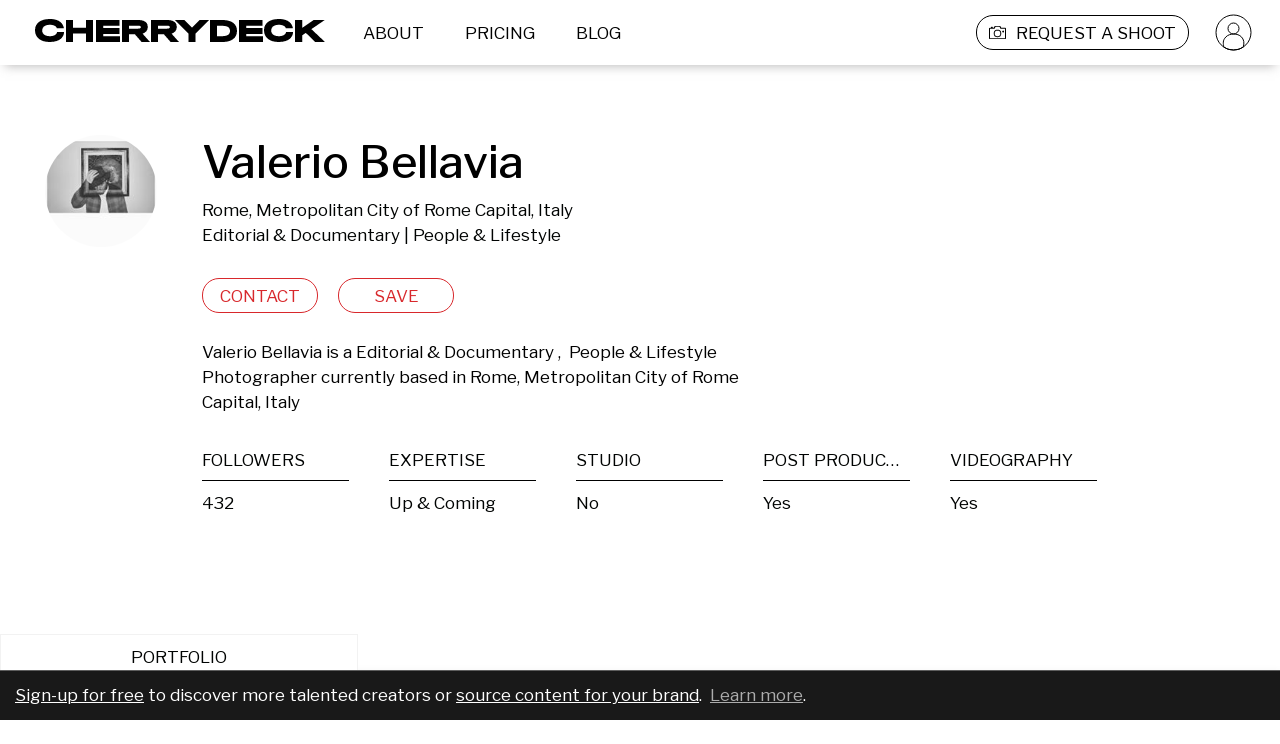

--- FILE ---
content_type: text/html; charset=utf-8
request_url: https://cherrydeck.com/valaji
body_size: 95283
content:
<!DOCTYPE html><html lang="en"><head><meta charSet="utf-8" class="jsx-3006869238" data-next-head=""/><meta name="viewport" content="initial-scale=1.0, width=device-width" class="jsx-3006869238" data-next-head=""/><link rel="preconnect" href="https://www.googletagmanager.com" as="script"/><link rel="preconnect" href="https://fonts.googleapis.com"/><link rel="preconnect" href="https://static.cherrydeck.com"/><link rel="preconnect" href="https://users-photos.b-cdn.net"/><link rel="preconnect" href="https://user-photos.cherrydeck.com"/><link rel="manifest" href="/webmanifest.json"/><link rel="apple-touch-icon" sizes="180x180" href="/apple-touch-icon.png"/><link rel="icon" type="image/png" sizes="32x32" href="/favicon-32x32.png"/><link rel="icon" type="image/png" sizes="16x16" href="/favicon-16x16.png"/><link rel="mask-icon" href="/safari-pinned-tab.svg" color="#5bbad5"/><link rel="shortcut icon" href="/favicon.ico"/><meta name="msapplication-TileColor" content="#da532c"/><meta name="msapplication-config" content="/browserconfig.xml"/><meta name="theme-color" content="#ffffff"/><meta name="p:domain_verify" content="d14100989a4942563631e5952c74f1c7"/><script>
              if (!('IntersectionObserver' in window)) {
                   var script = document.createElement("script");
                   script.src = "https://raw.githubusercontent.com/w3c/IntersectionObserver/master/polyfill/intersection-observer.js";
                   document.getElementsByTagName('head')[0].appendChild(script);
              }
        </script><script type="text/javascript" src="//storage.googleapis.com/instapage-assets/conversion-external.js" async=""></script><script data-next-head="">
              (function(a, s, y, n, c, h, i, d, e) {
                s.className += ' ' + y;
              h.start = 1 * new Date();
                h.end = i = function() {
                s.className = s.className.replace(RegExp(' ?' + y), '');
              };
              (a[n] = a[n] || []).hide = h;
                setTimeout(function() {
                i();
                h.end = null;
              }, c);
              h.timeout = c;
              })(window, document.documentElement, 'async-hide', 'dataLayer', 4000, {
                'GTM-PRTKQRP': true
              });
            </script><script data-next-head="">
              (function(w, d, s, l, i) {
              w[l] = w[l] || [];
              w[l].push({
              'gtm.start': new Date().getTime(),
              event: 'gtm.js'
              });
              var f = d.getElementsByTagName(s)[0],
              j = d.createElement(s),
              dl = l != 'dataLayer' ? '&l=' + l : '';
              j.async = true;
              j.src = 'https://www.googletagmanager.com/gtm.js?id=' + i + dl;
              f.parentNode.insertBefore(j, f);
              })(window, document, 'script', 'dataLayer', 'GTM-PRTKQRP');
            </script><title data-next-head="">Valerio Bellavia – Editorial &amp; Documentary Photographer</title><meta property="fb:admins" content="" data-next-head=""/><meta property="og:title" content="Valerio Bellavia on Cherrydeck" data-next-head=""/><meta property="og:site_name" content="Cherrydeck – Custom content for consumer brands made easy" data-next-head=""/><meta property="og:description" content="Valerio Bellavia is a Editorial &amp; Documentary and People &amp; Lifestyle Photographer. See their Photographer portfolio on Cherrydeck" data-next-head=""/><meta name="description" content="Valerio Bellavia is a Editorial &amp; Documentary and People &amp; Lifestyle Photographer. See their Photographer portfolio on Cherrydeck" data-next-head=""/><meta property="og:type" content="profile" data-next-head=""/><meta property="og:locale" content="en_US" data-next-head=""/><meta property="og:url" content="https://cherrydeck.com/valaji" data-next-head=""/><meta property="og:image" content="https://ch-users-photos.s3.amazonaws.com/100840/instagram/60983912_141191407049183_6760065211885307794_n.jpg%3F_nc_ht%3Dscontent.cdninstagram.com%26_nc_ohc%3D4g1kItO_DOwAX9gxnSj%26oh%3D57cc6c92c1ecdb233ce3e79ecceb664d%26oe%3D5ECA23CA" data-next-head=""/><meta property="og:image:type" content="image/png" data-next-head=""/><meta property="profile:first_name" content="Valerio" data-next-head=""/><meta property="profile:last_name" content="Bellavia" data-next-head=""/><meta property="profile:username" content="valaji" data-next-head=""/><meta property="twitter:card" content="summary_large_image" data-next-head=""/><meta property="twitter:title" content="Valerio Bellavia – Editorial &amp; Documentary Photographer" data-next-head=""/><meta property="twitter:description" content="Valerio Bellavia is a Editorial &amp; Documentary and People &amp; Lifestyle Photographer. See their Photographer portfolio on Cherrydeck" data-next-head=""/><meta property="twitter:image" content="https://ch-users-photos.s3.amazonaws.com/100840/instagram/60983912_141191407049183_6760065211885307794_n.jpg%3F_nc_ht%3Dscontent.cdninstagram.com%26_nc_ohc%3D4g1kItO_DOwAX9gxnSj%26oh%3D57cc6c92c1ecdb233ce3e79ecceb664d%26oe%3D5ECA23CA" data-next-head=""/><script type="application/ld+json">{"@context":"https://schema.org","@type":"WebSite","@id":"https://cherrydeck.com/#website","url":"https://cherrydeck.com","publisher":{"@type":"Organization","@id":"https://cherrydeck.com/#ogranization","address":{"@type":"PostalAddress","addressCountry":"DE","streetAddress":"Axel Springer Platz 3","postalCode":"20355","addressRegion":"HRB"},"name":"Cherrydeck","description":"Cherrydeck is a global marketing platform and directory for professional creatives. The Cherrydeck community consists of 50.000+ pre-selected high-quality photographers, videographers, and models, that are available for freelance work in the creative field.","legalName":"Cherrydeck GmbH","foundingDate":"2017","awards":["German Design Award 2020"],"contactPoint":{"@type":"ContactPoint","contactType":"customer support","email":"team@cherrydeck.com"},"logo":{"@type":"ImageObject","url":"https://static.cherrydeck.com/Cherrydeck_meta_logo.png"},"sameAs":["https://www.facebook.com/cherrydeckapp","https://www.instagram.com/cherrydeck/","https://www.pinterest.com/cherrydeck","https://www.linkedin.com/company/cherrydeck/","https://twitter.com/cherrydeckapp","https://blog.cherrydeck.com"]},"name":"Cherrydeck","alternateName":"Cherrydeck app","description":"The community of creative professionals","potentialAction":{"@type":"SearchAction","target":{"@type":"EntryPoint","urlTemplate":"https://cherrydeck.com/photographers?query={search_term_string}"},"query-input":"required name=search_term_string"}}</script><script type="application/ld+json">{"@context":"https://schema.org","@type":"ProfilePage","@id":"https://cherrydeck.com/valaji#profile","isPartOf":{"@type":"WebSite","@id":"https://cherrydeck.com/#website"},"publisher":{"@type":"Organization","@id":"https://cherrydeck.com/#ogranization","address":{"@type":"PostalAddress","addressCountry":"DE","streetAddress":"Axel Springer Platz 3","postalCode":"20355","addressRegion":"HRB"},"name":"Cherrydeck","description":"Cherrydeck is a global marketing platform and directory for professional creatives. The Cherrydeck community consists of 50.000+ pre-selected high-quality photographers, videographers, and models, that are available for freelance work in the creative field.","legalName":"Cherrydeck GmbH","foundingDate":"2017","awards":["German Design Award 2020"],"contactPoint":{"@type":"ContactPoint","contactType":"customer support","email":"team@cherrydeck.com"},"logo":{"@type":"ImageObject","url":"https://static.cherrydeck.com/Cherrydeck_meta_logo.png"},"sameAs":["https://www.facebook.com/cherrydeckapp","https://www.instagram.com/cherrydeck/","https://www.pinterest.com/cherrydeck","https://www.linkedin.com/company/cherrydeck/","https://twitter.com/cherrydeckapp","https://blog.cherrydeck.com"]},"mainEntity":{"@type":"Person","@id":"https://cherrydeck.com/valaji#user","url":"https://cherrydeck.com/valaji","name":"Valerio Bellavia","description":"Editorial &amp; Documentary Photographer, People &amp; Lifestyle Photographer","jobTitle":"Photographer","sameAs":["https://instagram.com/valaji"],"knowsAbout":["Editorial &amp; Documentary photography","People &amp; Lifestyle photography"],"address":{"@type":"PostalAddress","addressLocality":"Roma","addressCountry":"IT"},"image":"https://ch-users-photos.s3.amazonaws.com/100840/instagram/avatar/26226070_1951011218496425_4833747162049282048_n.jpg%3F_nc_ht%3Dscontent.cdninstagram.com%26_nc_ohc%3D5Ohqb6nufv8AX9TRH0O%26oh%3Deda08681d059809cc0ea3b2c203c77d3%26oe%3D5E806E09"}}</script><link rel="preload" href="https://fonts.googleapis.com/css2?family=Libre+Franklin:wght@300;400;500;600;900&amp;display=swap" as="style"/><link href="https://fonts.googleapis.com/css2?family=Libre+Franklin:wght@300;400;500;600;900&amp;display=swap" rel="stylesheet"/><link rel="preload" href="/_next/static/css/8b07497094879bb8.css" as="style"/><link rel="stylesheet" href="/_next/static/css/8b07497094879bb8.css" data-n-g=""/><noscript data-n-css=""></noscript><script defer="" nomodule="" src="/_next/static/chunks/polyfills-42372ed130431b0a.js"></script><script src="/_next/static/chunks/webpack-442310f7ba60a442.js" defer=""></script><script src="/_next/static/chunks/framework-f0f34dd321686665.js" defer=""></script><script src="/_next/static/chunks/main-7c2dada52cc72806.js" defer=""></script><script src="/_next/static/chunks/pages/_app-3ba02ecc2016322e.js" defer=""></script><script src="/_next/static/chunks/6892-e422034f885a6b16.js" defer=""></script><script src="/_next/static/chunks/2749-2187507e12fcba39.js" defer=""></script><script src="/_next/static/chunks/7652-1e76c7110491b0bd.js" defer=""></script><script src="/_next/static/chunks/2408-42b818c1eccd227d.js" defer=""></script><script src="/_next/static/chunks/7557-8d77753c079f39ea.js" defer=""></script><script src="/_next/static/chunks/1480-ae2fbb1998ae003b.js" defer=""></script><script src="/_next/static/chunks/8567-c078685e6a04a3f4.js" defer=""></script><script src="/_next/static/chunks/1911-b3752e1e12d14129.js" defer=""></script><script src="/_next/static/chunks/1277-8cd3f05f849ad951.js" defer=""></script><script src="/_next/static/chunks/7701-708ca06cf99cf40c.js" defer=""></script><script src="/_next/static/chunks/5470-9e81c76770c71123.js" defer=""></script><script src="/_next/static/chunks/9982-c46c0b9b4cc58d4c.js" defer=""></script><script src="/_next/static/chunks/pages/profile-d7c84398e3f77f4d.js" defer=""></script><script src="/_next/static/1UZjDoFaunH5HsQZd7dQ6/_buildManifest.js" defer=""></script><script src="/_next/static/1UZjDoFaunH5HsQZd7dQ6/_ssgManifest.js" defer=""></script><style id="__jsx-3419023628">.link_wrapper.jsx-3419023628:hover{cursor:pointer;}</style><style id="__jsx-3726255826">.cherrydeckHeaderLogo{margin-left:35px;margin-right:20px;}.cherrydeckHeaderLogo>g{-webkit-transition:fill 0.2s;transition:fill 0.2s;}@media screen and (max-width:1024px){.cherrydeckHeaderLogo{max-width:140px;}.cherrydeckHeaderLogo.centerAlignOnMobile{margin-left:0;margin-right:0;position:absolute;top:50%;left:50%;-webkit-transform:translate(-50%,-50%);-ms-transform:translate(-50%,-50%);transform:translate(-50%,-50%);}}@media screen and (max-width:600px){.cherrydeckHeaderLogo.centerAlignOnMobile.withRightPadding{left:45%;}}</style><style id="__jsx-1214314885">.headerLinkWrapper{height:100%;padding-left:12px;padding-right:12px;margin-left:5px;margin-right:10px;box-sizing:border-box;border:solid 1px transparent;border-radius:17px;height:35px;display:-webkit-box;display:-webkit-flex;display:-ms-flexbox;display:flex;font-size:17px;line-height:20px;color:#000000;-webkit-box-pack:center;-webkit-justify-content:center;-ms-flex-pack:center;justify-content:center;-webkit-align-items:center;-webkit-box-align:center;-ms-flex-align:center;align-items:center;-webkit-transition:background-color 0.2s,border-color 0.15s;transition:background-color 0.2s,border-color 0.15s;}.headerLinkWrapper:active,.headerLinkWrapper:focus{display:-webkit-box;display:-webkit-flex;display:-ms-flexbox;display:flex;}.headerLinkWrapper:hover{color:#ffffff;border:solid 1px #D8282C;background-color:#D8282C;border-radius:17px;cursor:pointer;}.whiteHeaderLinkWrapper,.whiteHeaderLinkWrapper:active,.whiteHeaderLinkWrapper:hover,.whiteHeaderLinkWrapper:focus{color:#ffffff;}@media screen and (max-width:1024px){.headerLinkWrapper{padding-left:unset;padding-right:unset;margin-left:10px;margin-right:10px;border:solid 1px transparent;}.headerLinkWrapper,.headerLinkWrapper:hover{border:solid 1px transparent !important;background-color:transparent !important;}}</style><style id="__jsx-1173906379">*.jsx-1173906379{white-space:pre-wrap;}.cdTextAlignmentClass.jsx-1173906379{  ;}.cdtextColor.jsx-1173906379{;}</style><style id="__jsx-1501412423">.cdtextDisabledStyle{opacity:0.5;}</style><style id="__jsx-3590208163">.submitBriefLink{border:solid 1px #000000;height:35px;border-radius:17px;margin-left:20px;-webkit-transition:border 0.1s,border-color 0.1s;transition:border 0.1s,border-color 0.1s;}.submitBriefLinkWhite{border:solid 1px #ffffff;}.submitBriefLinkWhite .submitBriefIcon>g path{fill:white;}.submitBriefLink:hover .submitBriefIcon>g path{fill:white;}.submitBriefIcon{margin-right:10px;width:17px;height:17px;}.submitBriefIcon>g path{fill:black;-webkit-transition:fill 0.2s;transition:fill 0.2s;}@media screen and (max-width:1024px){.submitBriefLink{border:solid 1px transparent;}.submitBriefIcon{padding-right:unset;width:17px;height:17px;}.submitBriefLink:hover .submitBriefIcon>g path{fill:black;}.submitBriefLinkWhite:hover .submitBriefIcon>g path{fill:black;}}</style><style id="__jsx-1898103205">.avatarLink{width:auto;height:35px;padding:0;margin:0 27px 0 15px;}.headerLinkWrapper.avatarLink:hover{background:none;border-color:transparent;}.avatarLink .avatarIcon>g{stroke:black;-webkit-transition:stroke 0.2s;transition:stroke 0.2s;}.avatarLink.avatarLinkWhite .avatarIcon>g{stroke:white;-webkit-transition:stroke 0.2s;transition:stroke 0.2s;}@media screen and (max-width:1024px){.avatarLink{display:none;}}</style><style id="__jsx-2819854248">.cdHeader{width:100%;position:fixed;top:0;left:0;height:65px;background-color:#ffffff;z-index:50;display:-webkit-box;display:-webkit-flex;display:-ms-flexbox;display:flex;-webkit-box-pack:center;-webkit-justify-content:center;-ms-flex-pack:center;justify-content:center;-webkit-align-items:center;-webkit-box-align:center;-ms-flex-align:center;align-items:center;-webkit-transition:background-color 0.2s;transition:background-color 0.2s;}.cdTransparentHeader{background-color:transparent;}.cdHeader nav{width:100%;max-width:1440px;display:-webkit-box;display:-webkit-flex;display:-ms-flexbox;display:flex;-webkit-flex-direction:row;-ms-flex-direction:row;flex-direction:row;-webkit-align-items:center;-webkit-box-align:center;-ms-flex-align:center;align-items:center;-webkit-box-pack:justify;-webkit-justify-content:space-between;-ms-flex-pack:justify;justify-content:space-between;}.cdHeader nav .links{display:-webkit-box;display:-webkit-flex;display:-ms-flexbox;display:flex;-webkit-flex-direction:row;-ms-flex-direction:row;flex-direction:row;-webkit-flex-wrap:nowrap;-ms-flex-wrap:nowrap;flex-wrap:nowrap;height:35px;-webkit-align-items:center;-webkit-box-align:center;-ms-flex-align:center;align-items:center;}@media screen and (max-width:1024px){.cdHeader{height:55px;}.cdHeader .hiddenOnMobile{display:none;}}@media screen and (min-width:1025px) and (max-width:1150px){.hideOnVerySmallDesktop{display:none;}}@media screen and (min-width:1025px) and (max-width:1279px){.hideOnSmallDesktop{display:none;}}@media screen and (min-width:1025px){.cdHeader .hiddenOnDesktop{display:none;}}</style><style id="__jsx-2296707649">.notificationsListingContainer{position:fixed;top:125px;right:0;z-index:51;}.notificationsListingContainer .notificationsListing{width:100%;max-width:1440px;margin:0 auto;display:-webkit-box;display:-webkit-flex;display:-ms-flexbox;display:flex;-webkit-flex-direction:column;-ms-flex-direction:column;flex-direction:column;-webkit-align-items:flex-end;-webkit-box-align:flex-end;-ms-flex-align:flex-end;align-items:flex-end;position:relative;}.notificationsListing .closeIcon{padding-right:15px;cursor:pointer;}.notificationsListing .cdNotification{box-sizing:border-box;border:1px solid #f2f2f2;background-color:#f3f3f3;width:-webkit-fit-content;width:-moz-fit-content;width:fit-content;height:-webkit-fit-content;height:-moz-fit-content;height:fit-content;display:-webkit-box;display:-webkit-flex;display:-ms-flexbox;display:flex;-webkit-align-items:center;-webkit-box-align:center;-ms-flex-align:center;align-items:center;-webkit-flex-direction:row;-ms-flex-direction:row;flex-direction:row;padding:21px;margin-bottom:25px;}.cdNotification .cdNotificationContent{-webkit-flex:1;-ms-flex:1;flex:1;color:#9b9b9b;font-size:17px;-webkit-letter-spacing:0;-moz-letter-spacing:0;-ms-letter-spacing:0;letter-spacing:0;line-height:25px;text-align:right;}.notificationsListingContainer .notificationEnter{-webkit-animation:NotificationEnterAnimation 0.3s ease-in-out;animation:NotificationEnterAnimation 0.3s ease-in-out;}.notificationsListingContainer .dismissNotification{-webkit-animation:NotificationLeaveAnimation 0.6s ease-in-out forwards;animation:NotificationLeaveAnimation 0.6s ease-in-out forwards;}@media screen and (max-width:1024px){.notificationsListingContainer{top:0;left:0;}.notificationsListing .cdNotification{width:100%;padding:20px;margin-bottom:10px;-webkit-flex-direction:row-reverse;-ms-flex-direction:row-reverse;flex-direction:row-reverse;}.cdNotification .cdNotificationContent{font-size:12px;-webkit-letter-spacing:0;-moz-letter-spacing:0;-ms-letter-spacing:0;letter-spacing:0;line-height:17px;text-align:center;}.notificationsListing .closeIcon{padding-right:unset;padding-left:10px;}.notificationsListingContainer .notificationEnter{-webkit-animation:NotificationEnterAnimationMobile 0.5s ease-in-out;animation:NotificationEnterAnimationMobile 0.5s ease-in-out;}}@-webkit-keyframes NotificationEnterAnimation{0%{opacity:0;-webkit-transform:translateX(65px);-ms-transform:translateX(65px);transform:translateX(65px);}100%{opacity:1;-webkit-transform:translateX(0);-ms-transform:translateX(0);transform:translateX(0);}}@keyframes NotificationEnterAnimation{0%{opacity:0;-webkit-transform:translateX(65px);-ms-transform:translateX(65px);transform:translateX(65px);}100%{opacity:1;-webkit-transform:translateX(0);-ms-transform:translateX(0);transform:translateX(0);}}@-webkit-keyframes NotificationEnterAnimationMobile{0%{opacity:0;-webkit-transform:translateY(-55px);-ms-transform:translateY(-55px);transform:translateY(-55px);}100%{opacity:1;-webkit-transform:translateY(0);-ms-transform:translateY(0);transform:translateY(0);}}@keyframes NotificationEnterAnimationMobile{0%{opacity:0;-webkit-transform:translateY(-55px);-ms-transform:translateY(-55px);transform:translateY(-55px);}100%{opacity:1;-webkit-transform:translateY(0);-ms-transform:translateY(0);transform:translateY(0);}}@-webkit-keyframes NotificationLeaveAnimation{0%{opacity:1;}100%{opacity:0;}}@keyframes NotificationLeaveAnimation{0%{opacity:1;}100%{opacity:0;}}</style><style id="__jsx-3233183569">.cdContentPadding{padding:0 0 20px 0;box-sizing:border-box;min-height:70px;}@media screen and (max-width:1024px){.cdContentPadding{min-height:30px;}}</style><style id="__jsx-1101148702">@-webkit-keyframes rotateinplace{0%{-webkit-transform:rotate(0deg);-ms-transform:rotate(0deg);transform:rotate(0deg);}25%{-webkit-transform:rotate(3deg);-ms-transform:rotate(3deg);transform:rotate(3deg);}50%{-webkit-transform:rotate(0deg);-ms-transform:rotate(0deg);transform:rotate(0deg);}75%{-webkit-transform:rotate(-3deg);-ms-transform:rotate(-3deg);transform:rotate(-3deg);}100%{-webkit-transform:rotate(0deg);-ms-transform:rotate(0deg);transform:rotate(0deg);}}@keyframes rotateinplace{0%{-webkit-transform:rotate(0deg);-ms-transform:rotate(0deg);transform:rotate(0deg);}25%{-webkit-transform:rotate(3deg);-ms-transform:rotate(3deg);transform:rotate(3deg);}50%{-webkit-transform:rotate(0deg);-ms-transform:rotate(0deg);transform:rotate(0deg);}75%{-webkit-transform:rotate(-3deg);-ms-transform:rotate(-3deg);transform:rotate(-3deg);}100%{-webkit-transform:rotate(0deg);-ms-transform:rotate(0deg);transform:rotate(0deg);}}.cdLazyImgContainerShared{width:100%;display:-webkit-box;display:-webkit-flex;display:-ms-flexbox;display:flex;-webkit-box-pack:center;-webkit-justify-content:center;-ms-flex-pack:center;justify-content:center;-webkit-align-items:center;-webkit-box-align:center;-ms-flex-align:center;align-items:center;position:relative;overflow:hidden;}.cdLazyImgContainerShared.cdWithExtraText{background-color:#f0f0f0;}.cdLazyImgContainerShared.cdWithExtraText .CDViewOnEnter{width:auto;}.cdLazyImgContainerRemainAspectRation{padding-bottom:100%;position:relative;}.cdLazyimgShared{object-fit:cover;width:100%;}.lds-dual-ring{display:inline-block;display:-webkit-box;display:-webkit-flex;display:-ms-flexbox;display:flex;-webkit-box-pack:center;-webkit-justify-content:center;-ms-flex-pack:center;justify-content:center;-webkit-align-items:center;-webkit-box-align:center;-ms-flex-align:center;align-items:center;width:100%;height:100%;}.lds-dual-ring:after{content:' ';display:block;width:16px;height:16px;margin:1px;border-radius:50%;border:2px solid #9B9B9B;border-color:#9B9B9B transparent #9B9B9B transparent;-webkit-animation:lds-dual-ring 1.2s linear infinite;animation:lds-dual-ring 1.2s linear infinite;-webkit-animation-delay:0.9s;animation-delay:0.9s;opacity:0;}.cdLazyimg{object-fit:cover;display:-webkit-box;display:-webkit-flex;display:-ms-flexbox;display:flex;-webkit-box-pack:center;-webkit-justify-content:center;-ms-flex-pack:center;justify-content:center;-webkit-align-items:center;-webkit-box-align:center;-ms-flex-align:center;align-items:center;}.cdLazyImgContainerShared.cdWithExtraText .cdLazyimg{max-width:120px;-webkit-animation:rotateinplace 3s ease-in-out 0s infinite;animation:rotateinplace 3s ease-in-out 0s infinite;}.cdLazyImageRemainAspectRatio{position:absolute;top:0;bottom:0;left:0;right:0;height:100%;}.cdLazyImgContainerShared.cdWithExtraText .cdLazyImageRemainAspectRatio.cdLazyimg{display:none;}.cdLazyimg[alt]:after{display:block;position:absolute;top:0;left:0;width:100%;height:100%;background-color:#fff;text-align:center;content:'';}@-webkit-keyframes lds-dual-ring{0%{opacity:0.5;-webkit-transform:rotate(0deg);-ms-transform:rotate(0deg);transform:rotate(0deg);}100%{opacity:0.5;-webkit-transform:rotate(360deg);-ms-transform:rotate(360deg);transform:rotate(360deg);}}@keyframes lds-dual-ring{0%{opacity:0.5;-webkit-transform:rotate(0deg);-ms-transform:rotate(0deg);transform:rotate(0deg);}100%{opacity:0.5;-webkit-transform:rotate(360deg);-ms-transform:rotate(360deg);transform:rotate(360deg);}}.previewButton{z-index:2;position:absolute;width:34px;height:34px;bottom:5%;left:5%;background-color:transparent;background-image:url('/images/play-icon-desktop.png');background-repeat:no-repeat;background-size:100% 100%;}.imageHeaderText{position:absolute;top:5%;left:5%;width:90%;font-size:15px;text-overflow:ellipsis;word-break:break-word;}@media screen and (max-width:1024px){.previewButton{background-image:url('/images/play-icon-mobile.png');width:20px;height:20px;}.imageHeaderText{font-size:13px;}}</style><style id="__jsx-1598532998">.roundWrapper.jsx-1598532998{width:112px;height:112px;border-radius:112px;overflow:hidden;position:relative;false;}.roundIconAction.jsx-1598532998{display:-webkit-box;display:-webkit-flex;display:-ms-flexbox;display:flex;position:absolute;top:0;bottom:0;left:0;right:0;-webkit-box-pack:center;-webkit-justify-content:center;-ms-flex-pack:center;justify-content:center;-webkit-align-items:center;-webkit-box-align:center;-ms-flex-align:center;align-items:center;background-color:rgba(0,0,0,0.49);opacity:0;}.roundIconAction.jsx-1598532998:hover{opacity:1;}@media screen and (max-width:1024px){.roundIconAction.jsx-1598532998{opacity:1;background-image:url();background-position:center;background-repeat:no-repeat;}}</style><style id="__jsx-3171301731">.avatar.jsx-3171301731{margin:0 auto;width:112px;height:112px;position:relative;;}.avatarVetted.jsx-3171301731,.avatarHidden.jsx-3171301731{position:absolute;bottom:-10px;right:0;width:35px;height:35px;background-color:transparent;background-image:url('/images/ico-vetted.svg');background-repeat:no-repeat;background-size:cover;}.avatarHidden.jsx-3171301731{background-image:url('/images/ico-hidden-from-search.svg');}.avatarVetted.jsx-3171301731 svg.jsx-3171301731,.avatarHidden.jsx-3171301731 svg.jsx-3171301731{display:block;width:100%;}@media only screen and (max-width:1024px){.avatarVetted.jsx-3171301731,.avatarHidden.jsx-3171301731{width:20px;height:20px;}}.editorsChoice.jsx-3171301731{position:absolute;top:-3px;left:-3px;z-index:1;background-color:transparent;background-image:url('/images/editorsChoice.svg');background-repeat:no-repeat;background-size:cover;width:50px;height:50px;}</style><style id="__jsx-1013944377">button.jsx-1013944377{min-height:35px;cursor:pointer;   ;}</style><style id="__jsx-4272465994">button:focus{outline:none;}button:disabled{opacity:0.5;}.cdButtonShared{box-sizing:border-box;padding:5px 10px;border-radius:20px;-webkit-align-items:center;-webkit-box-align:center;-ms-flex-align:center;align-items:center;text-align:center;-webkit-transition:background-color 0.1s ease-out,color 0.1s ease-out;transition:background-color 0.1s ease-out,color 0.1s ease-out;background-color:transparent;}.cdBaseButtonStyle{border:1px solid transparent;color:#000000;}@media screen and (min-width:1024px){.cdBaseButtonStyle:hover{background-color:#D8282C;color:#ffffff;border-color:#D8282C;}}.cdBaseButtonActiveStyle{background-color:#D8282C;color:#ffffff;border-color:#D8282C;}</style><style id="__jsx-11787237">.RedButtonStyle{color:#D8282C;border:1px solid #D8282C;background-color:transparent;}@media screen and (min-width:1024px){.RedButtonStyle:hover{background-color:#D8282C;color:#ffffff;border-color:#D8282C;}}.RedButtonStyle:active{background-color:#D8282C;color:#ffffff;border-color:#D8282C;}.RedButtonActiveStyle{background-color:#D8282C;color:#ffffff;border-color:#D8282C;}</style><style id="__jsx-1207674126">.actionButtonProgress{width:100%;display:-webkit-box;display:-webkit-flex;display:-ms-flexbox;display:flex;-webkit-align-items:center;-webkit-box-align:center;-ms-flex-align:center;align-items:center;-webkit-box-pack:center;-webkit-justify-content:center;-ms-flex-pack:center;justify-content:center;}</style><style id="__jsx-3827236649">.professionSpecItem{width:100%;display:-webkit-box;display:-webkit-flex;display:-ms-flexbox;display:flex;-webkit-flex-direction:column;-ms-flex-direction:column;flex-direction:column;color:#000302;-webkit-box-pack:start;-webkit-justify-content:flex-start;-ms-flex-pack:start;justify-content:flex-start;-webkit-letter-spacing:0;-moz-letter-spacing:0;-ms-letter-spacing:0;letter-spacing:0;font-size:17px;line-height:20px;overflow:hidden;}.professionSpecItem h3{width:100%;text-align:left;padding-bottom:10px;border-bottom:1px solid #000000;margin-bottom:7px;overflow:hidden;white-space:nowrap;text-overflow:ellipsis;text-transform:uppercase;}.professionSpecItem p{-webkit-letter-spacing:0;-moz-letter-spacing:0;-ms-letter-spacing:0;letter-spacing:0;padding:0 0 0 0;margin:0 0 0 0;overflow:hidden;white-space:nowrap;text-overflow:ellipsis;}</style><style id="__jsx-1937600914">.professionSpecWrapper{display:grid;grid-template-columns:1fr;width:100%;grid-row-gap:35px;}.professionSpecWrapper .professionSpec{width:100%;max-width:83%;display:grid;grid-template-columns:repeat(5,1fr);grid-gap:40px;}.professionSpecWrapper .professionSpec.noFollowers{grid-template-columns:repeat(4,1fr);}.professionSpecWrapper .professionSpecBio{width:100%;max-width:55%;}.professionSpecWrapper .showMoreLabel{display:none;}@media only screen and (max-width:1024px){.professionSpecWrapper{grid-row-gap:0px;}.professionSpecWrapper.expanded{grid-row-gap:30px;}.professionSpecWrapper .professionSpec,.professionSpecWrapper .professionSpec.noFollowers{grid-template-columns:repeat(2,1fr);grid-column-gap:47px;grid-row-gap:20px;max-width:80%;-webkit-order:1;-ms-flex-order:1;order:1;}.professionSpecWrapper .professionSpecBio{max-width:unset;margin:0;padding:0;box-sizing:border-box;-webkit-order:2;-ms-flex-order:2;order:2;}.professionSpecWrapper .hiddenSpec{max-height:0px;opacity:0;-webkit-transition:all 0.4s ease-in;transition:all 0.4s ease-in;overflow:hidden;}.professionSpecWrapper .hiddenSpec.unhide{max-height:1000px;opacity:1;}.professionSpecWrapper .showMoreLabel{display:-webkit-box;display:-webkit-flex;display:-ms-flexbox;display:flex;-webkit-flex-direction:row;-ms-flex-direction:row;flex-direction:row;-webkit-align-items:center;-webkit-box-align:center;-ms-flex-align:center;align-items:center;cursor:pointer;font-size:12px;line-height:15px;text-align:left;color:#000302;-webkit-order:3;-ms-flex-order:3;order:3;}.professionSpecWrapper .showMoreLabel .showMoreIcon{-webkit-transform:rotate(-180deg);-ms-transform:rotate(-180deg);transform:rotate(-180deg);-webkit-transition:-webkit-transform 0.4s ease-in-out;-webkit-transition:transform 0.4s ease-in-out;transition:transform 0.4s ease-in-out;background-image:url('/images/profile-less-more-indicator-icon.svg');background-position:center;background-repeat:no-repeat;width:12px;height:7px;margin-left:5px;}.professionSpecWrapper .showMoreLabel .showMoreIcon.contentVisible{-webkit-transform:rotate(0deg);-ms-transform:rotate(0deg);transform:rotate(0deg);}}</style><style id="__jsx-4028706437">.signUpCallForAction{position:fixed;z-index:3;bottom:0;left:0;right:0;color:white;padding:12px 15px;line-height:1.2;background-color:#191919;border-top:1px solid rgba(255,255,255,0.3);}.signUpCallForAction a,.signUpCallForAction a:hover,.signUpCallForAction a:visited,.signUpCallForAction a:active{color:white;-webkit-text-decoration:underline;text-decoration:underline;}.signUpCallForAction a.secondary,.signUpCallForAction a.secondary:hover,.signUpCallForAction a.secondary:visited,.signUpCallForAction a.secondary:active{color:#acacac;}</style><style id="__jsx-2476475648">.cdtabContainer{margin:0 auto;width:100%;max-width:1440px;box-sizing:border-box;overflow:hidden;}.cdtabContainer .tab{background-color:#f3f3f3f3;display:inline-block !important;color:#9b9b9b;font-size:17px;-webkit-letter-spacing:0;-moz-letter-spacing:0;-ms-letter-spacing:0;letter-spacing:0;line-height:20px;text-align:center;padding:12px 130px;text-align:center;cursor:pointer;position:relative;margin-right:2px;-webkit-transition:background-color 0.2s,color 0.2s;transition:background-color 0.2s,color 0.2s;z-index:0;}.cdtabContainer .tab.active{color:#000302;background-color:#fff;border-top:1px solid rgba(0,0,0,0.05);border-left:1px solid rgba(0,0,0,0.05);border-right:1px solid rgba(0,0,0,0.05);z-index:-1;}.cdtabContainer .cdTabsContent{box-shadow:0 -8px 8px 0px rgba(0,0,0,0.05);margin-top:0;min-height:50px;position:relative;z-index:-2;}@media only screen and (max-width:1100px){.cdtabContainer .tab{padding:12px 100px;}}@media only screen and (max-width:1024px){.cdtabContainer .tab{font-size:12px;line-height:15px;padding:8px 0;width:calc(33% - 2px);text-align:center;}.cdtabContainer .cdTabsContent{min-height:35px;}}</style><style id="__jsx-2514091836">.CDViewOnEnter{width:100%;}</style><style id="__jsx-2047683872">.waterfallContainer{max-width:1440px;width:100%;padding:0px 20px;display:grid;box-sizing:border-box;margin:0 auto;grid-template-columns:1fr 1fr 1fr 1fr;grid-auto-rows:20px;grid-column-gap:40px;}.waterfallContainer .imageContainer{width:100%;grid-row-end:span 18;-webkit-transform:scale(1);-ms-transform:scale(1);transform:scale(1);-webkit-transition:-webkit-transform 0.2s;-webkit-transition:transform 0.2s;transition:transform 0.2s;position:relative;}.waterfallContainer .imageContainer:hover,.waterfallContainer .imageContainer:focus-within{z-index:10;}.waterfallContainer .removeHandle{position:absolute;top:10px;right:10px;width:30px;height:30px;z-index:3;cursor:pointer;background-image:url('/images/ico-remove-circle.svg');background-position:center center;background-repeat:no-repeat;-webkit-filter:drop-shadow(2px 2px 4px rgba(0,0,0,0.5));filter:drop-shadow(2px 2px 4px rgba(0,0,0,0.5));}.waterfallContainer .sourceInstagram{position:absolute;left:10px;top:10px;background-image:url('/images/ImageSourceInstagramIcon.svg');width:35px;height:35px;z-index:1;background-repeat:no-repeat;}.waterfallContainer .sourceVimeo{position:absolute;left:10px;top:10px;background-image:url('/images/vimeo_white.svg');width:35px;height:35px;z-index:1;background-repeat:no-repeat;}.waterfallContainer .sourceYoutube{position:absolute;left:10px;top:10px;background-image:url('/images/youtube_white.svg');width:35px;height:35px;z-index:1;background-repeat:no-repeat;}.waterfallContainer .imageContainer:hover{-webkit-transform:scale(1.05);-ms-transform:scale(1.05);transform:scale(1.05);}.waterfallContainer .imageContainer .cdLazyImgContainerShared{box-shadow:none;-webkit-transition:box-shadow 0.2s;transition:box-shadow 0.2s;}.waterfallContainer .imageContainer .cdLazyImgContainerShared:hover{box-shadow:1px 1px 8px 2px rgba(182,178,178,0.5);}.waterfallContainer .imageContainer.childElement{box-sizing:border-box;padding-bottom:40px;}.waterfallContainer .imageContainer .selectedImage{position:absolute;top:0;bottom:40px;left:0;right:0;background-color:white;opacity:0;-webkit-transition:opacity 0.2s;transition:opacity 0.2s;cursor:pointer;z-index:1;}.waterfallContainer .imageContainer .selectedImage.selected{opacity:0.6;background-image:url('/images/check-circle-icon.svg');background-repeat:no-repeat;background-position:center;background-size:min(70px,22%);}.waterfallContainer .imageContainer .error-loading-image{background-image:url('/images/collections/collection-placeholder.svg');background-repeat:no-repeat;background-position:center;background-size:cover;position:relative;height:260px;width:100%;}.waterfallContainer .imageContainer .error-loading-image::after{content:' ';position:absolute;top:0;left:0;right:0;bottom:0;-webkit-backdrop-filter:blur(3px);backdrop-filter:blur(3px);}.custom-overlay-gradient{background-image:linear-gradient( #00000057 0%, #00000056 3.5%, #00000053 7%, #0000004e 10.35%, #00000049 13.85%, #00000043 17.35%, #0000003c 20.85%, #00000036 24.35%, #00000030 27.85%, #0000002a 31.35%, #00000025 34.85%, #00000020 38.35%, #0000001d 41.85%, #0000001a 45.35% 48.85%, #0000001a 52.35%, #0000001d 55.85%, #00000020 59.35%, #00000025 62.85%, #0000002a 66.35%, #00000030 69.85%, #00000036 73.35%, #0000003c 76.85%, #00000043 80.35%, #00000049 83.85%, #0000004e 87.35%, #00000053 90.85%, #00000056 94.35%, #00000058 97.85%, #00000059 100% );}@media only screen and (max-width:1024px){.waterfallContainer{grid-template-columns:1fr 1fr;grid-auto-rows:12px;grid-column-gap:12px;padding:0 12px;overflow:hidden;}.waterfallContainer .sourceInstagram{left:10px;top:10px;background-size:28px 28px;width:30px;height:30px;}.waterfallContainer .sourceVimeo{left:10px;top:10px;background-size:28px 28px;width:30px;height:30px;}.waterfallContainer .sourceYoutube{left:10px;top:10px;background-size:28px 28px;width:30px;height:30px;}.waterfallContainer .imageContainer.childElement{padding-bottom:12px;}.waterfallContainer .imageContainer:hover{-webkit-transform:scale(1);-ms-transform:scale(1);transform:scale(1);}.waterfallContainer .imageContainer .selectedImage{bottom:12px;}.waterfallContainer .imageContainer .cdLazyImgContainerShared{box-shadow:none;-webkit-transition:box-shadow 0.2s;transition:box-shadow 0.2s;}.waterfallContainer .imageContainer .cdLazyImgContainerShared:hover{box-shadow:none;}.waterfallContainer .imageContainer .error-loading-image{height:185px;}}</style><style id="__jsx-4009687643">.publicProfilePage h1{font-size:45px;font-weight:500;-webkit-letter-spacing:0;-moz-letter-spacing:0;-ms-letter-spacing:0;letter-spacing:0;line-height:54px;margin-bottom:9px;}.publicProfilePage h2,.publicProfilePage div,.publicProfilePage p{font-size:17px;-webkit-letter-spacing:0;-moz-letter-spacing:0;-ms-letter-spacing:0;letter-spacing:0;line-height:25px;text-align:left;}.publicProfilePage h3{font-size:17px;line-height:20px;margin-bottom:10px;}.publicProfilePage .avatarSection{width:100%;max-width:1440px;margin:0 auto;margin-bottom:118px;display:-webkit-box;display:-webkit-flex;display:-ms-flexbox;display:flex;-webkit-flex-direction:row;-ms-flex-direction:row;flex-direction:row;}.avatarSection .avatarContainer{padding:0 45px;height:-webkit-fit-content;height:-moz-fit-content;height:fit-content;}.avatarSection .profileInfoContainer{display:-webkit-box;display:-webkit-flex;display:-ms-flexbox;display:flex;-webkit-flex-direction:column;-ms-flex-direction:column;flex-direction:column;-webkit-flex:1;-ms-flex:1;flex:1;}.profileInfoContainer .profileInfo{margin-bottom:30px;}.profileInfoContainer .profileActions{display:grid;width:-webkit-fit-content;width:-moz-fit-content;width:fit-content;grid-template-columns:repeat(3,1fr);grid-gap:20px;margin-bottom:27px;}.profileInfoContainer .profileActions.noCherryLinkAction{grid-template-columns:repeat(2,1fr);}.profileActions .actionButton{min-width:116px;}.publicProfilePage .professionSpecContainer.mobile{display:none;}.portfoliosSection{margin:0 auto;width:100%;max-width:1440px;padding:0 27px;box-sizing:border-box;display:-webkit-box;display:-webkit-flex;display:-ms-flexbox;display:flex;-webkit-flex-direction:column;-ms-flex-direction:column;flex-direction:column;}@media only screen and (max-width:1024px){.publicProfilePage h1{font-size:20px;line-height:24px;margin-bottom:5px;}.publicProfilePage h2,.publicProfilePage div,.publicProfilePage p{font-size:12px;line-height:17px;}.publicProfilePage h3{font-size:12px;line-height:17px;margin-bottom:5px;}.publicProfilePage .avatarSection{margin-bottom:30px;}.avatarSection .avatarContainer{padding:0 15px;height:-webkit-fit-content;height:-moz-fit-content;height:fit-content;}.avatarSection .profileInfoContainer{display:-webkit-box;display:-webkit-flex;display:-ms-flexbox;display:flex;-webkit-flex-direction:column;-ms-flex-direction:column;flex-direction:column;-webkit-flex:1;-ms-flex:1;flex:1;}.profileInfoContainer .profileInfo{margin-bottom:20px;}.profileInfoContainer .profileActions{display:grid;width:-webkit-fit-content;width:-moz-fit-content;width:fit-content;grid-template-columns:repeat(3,1fr);margin-bottom:unset;}.profileInfoContainer .profileActions.noCherryLinkAction{grid-template-columns:repeat(2,1fr);}.profileActions .actionButton{min-width:65px;background-position:center;font-size:0;line-height:0;background-repeat:no-repeat;background-size:60% 60%;}.profileActions .actionButton.cherryLinkButton{background-image:url('/images/profile-links-button-mobile.svg');}.profileActions .actionButton.cherryLinkButton:hover,.profileActions .actionButton.cherryLinkButton:active{background-image:url('/images/profile-links-button-white-mobile.svg');}.profileActions .actionButton.contactUser{background-image:url('/images/contact-user-icon-mobile.svg');}.profileActions .actionButton.contactUser:hover,.profileActions .actionButton.contactUser:active{background-image:url('/images/contact-user-icon-white-mobile.svg');}.profileActions .actionButton.upvotedButton{background-image:url('/images/profile-upvoted-icon-mobile.svg');}.profileActions .actionButton.upvotedButton:hover,.profileActions .actionButton.upvotedButton:active,.profileActions .actionButton.upvotedButton.RedButtonActiveStyle{background-image:url('/images/profile-upvoted-icon-white-mobile.svg');}.profileInfoContainer .professionSpecContainer{display:none;}.publicProfilePage .professionSpecContainer.mobile{display:-webkit-box;display:-webkit-flex;display:-ms-flexbox;display:flex;padding:0 18px;margin-bottom:55px;}.portfoliosSection{padding:0 11px;}}</style><style id="__jsx-682978470">.colContainer.jsx-682978470{display:flex;box-sizing:border-box;-webkit-flex-direction:row;-ms-flex-direction:row;flex-direction:row;;width: auto;     justify-content: flex-start; align-items: center; text-align: left;              ;}</style><style id="__jsx-2436080450">.cdContentWrapper.jsx-2436080450{width:100%;max-width:1440px;margin:0 auto;box-sizing:border-box;}@media only screen and (max-width:1024px){.cdContentMobilePadding.jsx-2436080450{padding-left:7px;padding-right:7px;}}</style><style id="__jsx-1084646123">.top-locations__title{margin:15px 0;text-align:center;}.top-locations__content{font-size:14px !important;color:#ffffff;}.top-locations__locations{max-width:450px;margin-left:auto;margin-right:auto;}@media only screen and (min-width:1025px){.top-locations__content{display:-webkit-box;display:-webkit-flex;display:-ms-flexbox;display:flex;-webkit-flex-direction:column;-ms-flex-direction:column;flex-direction:column;-webkit-box-pack:center;-webkit-justify-content:center;-ms-flex-pack:center;justify-content:center;-webkit-align-items:center;-webkit-box-align:center;-ms-flex-align:center;align-items:center;}.top-locations__locations{display:-webkit-box;display:-webkit-flex;display:-ms-flexbox;display:flex;-webkit-flex-wrap:wrap;-ms-flex-wrap:wrap;flex-wrap:wrap;-webkit-box-pack:justify;-webkit-justify-content:space-between;-ms-flex-pack:justify;justify-content:space-between;-webkit-align-items:center;-webkit-box-align:center;-ms-flex-align:center;align-items:center;margin:40px auto 0 auto;max-width:none;}.top-locations__colAnchor,a.top-locations__colAnchor:link,a.top-locations__colAnchor:visited{-webkit-flex-basis:18%;-ms-flex-preferred-size:18%;flex-basis:18%;margin-top:18px;font-size:14px !important;color:#ffffff;}.top-locations__col:hover{-webkit-text-decoration:underline;text-decoration:underline;}}@media only screen and (max-width:1024px){.top-locations__locations{display:-webkit-box;display:-webkit-flex;display:-ms-flexbox;display:flex;-webkit-flex-direction:column;-ms-flex-direction:column;flex-direction:column;}.top-locations__row{display:-webkit-box;display:-webkit-flex;display:-ms-flexbox;display:flex;-webkit-box-pack:justify;-webkit-justify-content:space-between;-ms-flex-pack:justify;justify-content:space-between;padding-left:10%;padding-right:10%;}.top-locations__colAnchor,a.top-locations__colAnchor:link,a.top-locations__colAnchor:visited{margin-top:12px;color:#ffffff;}}</style><style id="__jsx-1064857311">.cdFooter.jsx-1064857311{width:100%;padding:90px 40px 70px 40px;box-sizing:border-box;background-color:#191919;box-shadow:inset 0 7px 7px -6px rgba(25,25,25,0.5);margin-top: 70px;;}.footer-container.jsx-1064857311{display:-webkit-box;display:-webkit-flex;display:-ms-flexbox;display:flex;-webkit-flex-direction:row;-ms-flex-direction:row;flex-direction:row;-webkit-align-items:flex-start;-webkit-box-align:flex-start;-ms-flex-align:flex-start;align-items:flex-start;-webkit-box-pack:justify;-webkit-justify-content:space-between;-ms-flex-pack:justify;justify-content:space-between;}.cherrydeck-social.jsx-1064857311{display:-webkit-box;display:-webkit-flex;display:-ms-flexbox;display:flex;-webkit-flex-direction:column;-ms-flex-direction:column;flex-direction:column;padding-right:100px;}.cherrydeck-footer-links.jsx-1064857311{display:-webkit-box;display:-webkit-flex;display:-ms-flexbox;display:flex;-webkit-flex-direction:row;-ms-flex-direction:row;flex-direction:row;-webkit-flex-wrap:wrap;-ms-flex-wrap:wrap;flex-wrap:wrap;width:100%;max-width:850px;}.cherrydeck-footer-links.jsx-1064857311 .footer-column.jsx-1064857311{width:24%;margin-bottom:50px;display:-webkit-box;display:-webkit-flex;display:-ms-flexbox;display:flex;-webkit-flex-direction:column;-ms-flex-direction:column;flex-direction:column;}@media screen and (max-width:1024px){.footer-container.jsx-1064857311{-webkit-flex-direction:column;-ms-flex-direction:column;flex-direction:column;-webkit-align-items:center;-webkit-box-align:center;-ms-flex-align:center;align-items:center;-webkit-box-pack:center;-webkit-justify-content:center;-ms-flex-pack:center;justify-content:center;}.cherrydeck-social.jsx-1064857311{padding-right:0;-webkit-align-items:center;-webkit-box-align:center;-ms-flex-align:center;align-items:center;}.cherrydeck-footer-links.jsx-1064857311{max-width:500px;text-align:center;}.cherrydeck-footer-links.jsx-1064857311 .footer-column.jsx-1064857311{width:49%;}}</style><style id="__jsx-151164249">.whiteFooterLinkStyle{color:#ffffff;font-size:14px;line-height:17px;text-align:left;margin-bottom:23px;}.whiteFooterLinkStyle:active{color:#ffffff;}.whiteFooterLinkStyle:hover{-webkit-text-decoration:underline;text-decoration:underline;}.mobile img{max-height:200px;}.headline{color:#ffffff;font-size:14px;text-align:left;margin-bottom:23px;}.headline:hover{-webkit-text-decoration:none;text-decoration:none;}.mainFooterLogo svg{height:23px;width:auto;}.footerCdIcon{background-color:#ffffff;border-radius:50%;width:42px;height:42px;display:-webkit-box;display:-webkit-flex;display:-ms-flexbox;display:flex;-webkit-align-items:center;-webkit-box-align:center;-ms-flex-align:center;align-items:center;-webkit-box-pack:center;-webkit-justify-content:center;-ms-flex-pack:center;justify-content:center;margin-right:15px;}.footerCdIcon.last-item{margin-right:0;}.footerCdIcon svg{height:21px;width:auto;}@media screen and (max-width:1024px){.headline,.whiteFooterLinkStyle{text-align:center;}.mainFooterLogo svg{height:19px;}.footerCdIcon{width:34px;height:34px;}.footerCdIcon svg{height:18px;}}</style><style id="__jsx-3006869238">.pageWrapper.jsx-3006869238{box-sizing:content-box;min-height:calc(100vh - 65px);padding-top:65px;-webkit-transition:padding-bottom 1s ease-in-out;transition:padding-bottom 1s ease-in-out;width:100%;}@media screen and (max-width:1024px){.pageWrapper.jsx-3006869238{min-height:calc(100vh - 55px);padding-top:55px;}}</style></head><body><div id="__next"><noscript><iframe src="https://www.googletagmanager.com/ns.html?id=GTM-PRTKQRP" height="0" width="0" style="display:none;visibility:hidden"></iframe></noscript><noscript> You need to enable JavaScript to run this app. </noscript><style>#nprogress{pointer-events:none}#nprogress .bar{background:#D8282C;position:fixed;z-index:1600;top: 0;left:0;width:100%;height:3px}#nprogress .peg{display:block;position:absolute;right:0;width:100px;height:100%;box-shadow:0 0 10px #D8282C,0 0 5px #D8282C;opacity:1;-webkit-transform:rotate(3deg) translate(0px,-4px);-ms-transform:rotate(3deg) translate(0px,-4px);transform:rotate(3deg) translate(0px,-4px)}#nprogress .spinner{display:block;position:fixed;z-index:1600;top: 15px;right:15px}#nprogress .spinner-icon{width:18px;height:18px;box-sizing:border-box;border:2px solid transparent;border-top-color:#D8282C;border-left-color:#D8282C;border-radius:50%;-webkit-animation:nprogress-spinner 400ms linear infinite;animation:nprogress-spinner 400ms linear infinite}.nprogress-custom-parent{overflow:hidden;position:relative}.nprogress-custom-parent #nprogress .bar,.nprogress-custom-parent #nprogress .spinner{position:absolute}@-webkit-keyframes nprogress-spinner{0%{-webkit-transform:rotate(0deg)}100%{-webkit-transform:rotate(360deg)}}@keyframes nprogress-spinner{0%{transform:rotate(0deg)}100%{transform:rotate(360deg)}}</style><header class="jsx-2819854248 cdHeader bottomBoxShadow boxShadowEaseInOut"><nav class="jsx-2819854248"><div class="jsx-2819854248 links"><a href="/" aria-label="Cherrydeck Logo" class="jsx-3419023628 link_wrapper "><svg xmlns="http://www.w3.org/2000/svg" width="290" height="23" class="cherrydeckHeaderLogo svgBlackFill centerAlignOnMobile cursorPointer " viewBox="0 0 290 23"><g fill="#000302" fill-rule="evenodd"><path d="M50.995 23v-8.382h-12.99V23H31V1h7.005v7.713h12.99V1H58v22zM153.389 23v-8.543L140 1h9.295l7.703 7.707L164.672 1H174l-13.388 13.457V23zM280.203 23l-9.374-9.134-3.627 2.48V23H260V1h7.202v7.912L278.662 1h11.114l-13.414 9.138L290 23zM102.81 9.65h-8.795V6.69h8.795c1.988 0 2.999.246 2.999 1.473 0 1.242-1.011 1.487-3 1.487m4.746 5.025c3.178-.944 5.241-3.434 5.241-6.598C112.797 1 105.327 1 102.14 1H87v22h7.015v-7.659h5.904L106.624 23H115zM131.81 9.65h-8.795V6.69h8.795c1.988 0 2.999.246 2.999 1.473 0 1.242-1.011 1.487-3 1.487m4.747 5.025c3.177-.944 5.24-3.434 5.24-6.598C141.796 1 134.326 1 131.137 1H116v22h7.015v-7.659h5.904L135.624 23H144zM186.314 17.201h-4.243V6.8h4.243c6.132 0 8.657 1.313 8.657 5.146 0 3.662-2.422 5.255-8.657 5.255M187.474 1H175v22h12.667C196.642 23 202 18.843 202 11.88 202 4.965 196.706 1 187.475 1M68.131 17.201v-2.3h16.481V9.1h-16.48V6.8h16.48V1H61v22h24v-5.799zM211.132 17.201v-2.3h16.48V9.1h-16.48V6.8h16.48V1H204v22h24v-5.799zM14.887 17.193c-3.707 0-7.669-1.465-7.669-5.572 0-4.804 4.311-5.813 7.928-5.813 2.806 0 6.056.977 6.64 3.33h7.076s-.131-.776-.411-1.665C26.84 2.584 22.148 0 14.887 0 5.565 0 0 4.183 0 11.192 0 18.475 5.568 23 14.533 23c10.955 0 13.69-5.287 14.345-8.44A8.7 8.7 0 0 0 29 13.035h-6.893c-.544 3.096-4.092 4.158-7.22 4.158M243.887 17.193c-3.707 0-7.669-1.465-7.669-5.572 0-4.804 4.311-5.813 7.928-5.813 2.806 0 6.056.977 6.64 3.33h7.076s-.131-.776-.411-1.665C255.84 2.584 251.148 0 243.887 0 234.565 0 229 4.183 229 11.192 229 18.475 234.568 23 243.533 23c10.955 0 13.69-5.287 14.345-8.44a8.7 8.7 0 0 0 .122-1.525h-6.893c-.544 3.096-4.092 4.158-7.22 4.158"></path></g></svg></a><a href="https://cherrydeck.com/page/about" class="jsx-3419023628 link_wrapper headerLinkWrapper cdPopoutAnimation   hiddenOnMobile">ABOUT</a><a href="https://cherrydeck.com/pricing" class="jsx-3419023628 link_wrapper headerLinkWrapper cdPopoutAnimation  hideOnVerySmallDesktop hiddenOnMobile">PRICING</a><a href="https://cherrydeck.com/blog" class="jsx-3419023628 link_wrapper headerLinkWrapper cdPopoutAnimation  hideOnSmallDesktop hiddenOnMobile">BLOG</a></div><div class="jsx-2819854248 links"><a href="/submit-brief" class="jsx-3419023628 link_wrapper headerLinkWrapper cdPopoutAnimation  hiddenOnMobile submitBriefLink   "><svg xmlns="http://www.w3.org/2000/svg" width="800" height="800" viewBox="0 -2 18 18" class="submitBriefIcon"><path fill="currentColor" fill-rule="evenodd" d="M0 3.002A1 1 0 0 1 1 2h3.502a.88.88 0 0 0 .72-.444L5.778.444C5.901.199 6.228 0 6.491 0h5.018c.271 0 .59.2.713.444l.556 1.112a.87.87 0 0 0 .72.444H17c.552 0 1 .456 1 1.002v9.996A1 1 0 0 1 17.007 14H.993C.445 14 0 13.544 0 12.998zM1 3h4.437c.271 0 .588-.2.707-.444L6.9 1h4.25l.701 1.536c.117.256.437.464.703.464H17v10H1zm8 9a4 4 0 1 0 0-8 4 4 0 0 0 0 8m0-1a3 3 0 1 0 0-6 3 3 0 0 0 0 6m6-4a1 1 0 1 0 0-2 1 1 0 0 0 0 2M2 1.5c0-.276.214-.5.505-.5h.99c.279 0 .505.232.505.5V2H2z"></path></svg><span class="jsx-1501412423 jsx-1173906379 hiddenOnMobile  
           cdTextAlignmentClass cdtextColor">REQUEST A SHOOT</span></a><a href="/login" class="jsx-3419023628 link_wrapper headerLinkWrapper cdPopoutAnimation  hiddenOnMobile avatarLink  "><svg xmlns="http://www.w3.org/2000/svg" width="37" height="37" class="avatarIcon"><g fill="none" fill-rule="evenodd" stroke="#FFF" transform="translate(1 1)"><circle cx="17.5" cy="17.5" r="17.5"></circle><path d="M9.963 21.872c3.75-3.83 11.687-3.83 15.437 0q3.75 3.828 1.856 10.21Q23.518 35 17.5 35t-9.724-2.919c-.4-3.41-1.563-6.38 2.187-10.21Z"></path><circle cx="17.5" cy="13.5" r="5.5"></circle></g></svg></a></div></nav></header><div class="jsx-3006869238 pageWrapper"><div class="jsx-3233183569 cdContentPadding"></div><div class="jsx-4009687643 publicProfilePage"><section class="jsx-4009687643 avatarSection"><a href="http://www.instagram.com/valaji" target="_blank" rel="noopener noreferrer" class="jsx-4009687643 avatarContainer"><div class="jsx-3171301731  avatar"><div class="jsx-1598532998 roundWrapper"><div class="jsx-1101148702 cdLazyImgContainerShared cdLazyImgContainer    "><img src="https://users-photos.b-cdn.net/100840/instagram/avatar/26226070_1951011218496425_4833747162049282048_n.jpg%3F_nc_ht%3Dscontent.cdninstagram.com%26_nc_ohc%3D5Ohqb6nufv8AX9TRH0O%26oh%3Deda08681d059809cc0ea3b2c203c77d3%26oe%3D5E806E09" style="height:112px" class="cdLazyimgShared cdLazyimg     " alt="Avatar image of Photographer Valerio Bellavia"/><noscript class="jsx-1101148702"><img src="https://users-photos.b-cdn.net/100840/instagram/avatar/26226070_1951011218496425_4833747162049282048_n.jpg%3F_nc_ht%3Dscontent.cdninstagram.com%26_nc_ohc%3D5Ohqb6nufv8AX9TRH0O%26oh%3Deda08681d059809cc0ea3b2c203c77d3%26oe%3D5E806E09" alt="Avatar image of Photographer Valerio Bellavia" class="jsx-1101148702"/></noscript></div></div></div></a><div class="jsx-4009687643 profileInfoContainer"><div class="jsx-4009687643 profileInfo"><h1 class="jsx-1501412423 jsx-1173906379   
           cdTextAlignmentClass cdtextColor">Valerio Bellavia</h1><h2 class="jsx-1501412423 jsx-1173906379   
           cdTextAlignmentClass cdtextColor">Rome, Metropolitan City of Rome Capital, Italy</h2><h2 class="jsx-1501412423 jsx-1173906379   
           cdTextAlignmentClass cdtextColor">Editorial &amp; Documentary | People &amp; Lifestyle</h2></div><div class="jsx-4009687643 profileActions noCherryLinkAction"><button class="jsx-1013944377 jsx-4272465994 cdButtonShared cdPopoutAnimation flexRow RedButtonStyle actionButton contactUser centerAlign  "><span class="jsx-1013944377 jsx-4272465994">CONTACT</span></button><div class="jsx-1207674126 actionButtonProgress "><button class="jsx-1013944377 jsx-4272465994 cdButtonShared cdPopoutAnimation flexRow RedButtonStyle actionButton upvotedButton centerAlign  "><span class="jsx-1013944377 jsx-4272465994">SAVE</span></button></div></div><div class="jsx-4009687643 professionSpecContainer"><div class="jsx-1937600914 professionSpecWrapper "><p class="jsx-1501412423 jsx-1173906379 professionSpecBio hiddenSpec   
           cdTextAlignmentClass cdtextColor">Valerio Bellavia is a Editorial &amp; Documentary ,  People &amp; Lifestyle Photographer currently based in Rome, Metropolitan City of Rome Capital, Italy </p><div class="jsx-1937600914 professionSpec "><div class="jsx-3827236649 professionSpecItem noWrap "><h3 class="jsx-3827236649">FOLLOWERS</h3><p class="jsx-3827236649">432</p></div><div class="jsx-3827236649 professionSpecItem noWrap "><h3 class="jsx-3827236649">EXPERTISE</h3><p class="jsx-3827236649">Up &amp; Coming</p></div><div class="jsx-3827236649 professionSpecItem noWrap "><h3 class="jsx-3827236649">STUDIO</h3><p class="jsx-3827236649">No</p></div><div class="jsx-3827236649 professionSpecItem noWrap "><h3 class="jsx-3827236649">POST PRODUCTION</h3><p class="jsx-3827236649">Yes</p></div><div class="jsx-3827236649 professionSpecItem noWrap hiddenSpec "><h3 class="jsx-3827236649">VIDEOGRAPHY</h3><p class="jsx-3827236649">Yes</p></div></div><div class="jsx-1937600914 showMoreLabel">MORE<div class="jsx-1937600914 showMoreIcon "></div></div></div></div></div></section><div class="jsx-4009687643 professionSpecContainer mobile"><div class="jsx-1937600914 professionSpecWrapper "><p class="jsx-1501412423 jsx-1173906379 professionSpecBio hiddenSpec   
           cdTextAlignmentClass cdtextColor">Valerio Bellavia is a Editorial &amp; Documentary ,  People &amp; Lifestyle Photographer currently based in Rome, Metropolitan City of Rome Capital, Italy </p><div class="jsx-1937600914 professionSpec "><div class="jsx-3827236649 professionSpecItem noWrap "><h3 class="jsx-3827236649">FOLLOWERS</h3><p class="jsx-3827236649">432</p></div><div class="jsx-3827236649 professionSpecItem noWrap "><h3 class="jsx-3827236649">EXPERTISE</h3><p class="jsx-3827236649">Up &amp; Coming</p></div><div class="jsx-3827236649 professionSpecItem noWrap "><h3 class="jsx-3827236649">STUDIO</h3><p class="jsx-3827236649">No</p></div><div class="jsx-3827236649 professionSpecItem noWrap "><h3 class="jsx-3827236649">POST PRODUCTION</h3><p class="jsx-3827236649">Yes</p></div><div class="jsx-3827236649 professionSpecItem noWrap hiddenSpec "><h3 class="jsx-3827236649">VIDEOGRAPHY</h3><p class="jsx-3827236649">Yes</p></div></div><div class="jsx-1937600914 showMoreLabel">MORE<div class="jsx-1937600914 showMoreIcon "></div></div></div></div><div class="jsx-4028706437 signUpCallForAction"><a href="/signup-brand/step-1?utm_source=banner&amp;utm_medium=website&amp;utm_campaign=signup-brand&amp;utm_content=creator-profile-banner" class="jsx-4028706437">Sign-up for free</a> <!-- -->to discover more talented creators or<!-- --> <a href="/submit-brief?utm_source=banner&amp;utm_medium=website&amp;utm_campaign=brief-submission&amp;utm_content=creator-profile-banner" class="jsx-4028706437">source content for your brand</a>. <!-- --> <a href="https://clients.cherrydeck.com/?utm_source=banner&amp;utm_medium=website&amp;utm_campaign=clients-page&amp;utm_content=creator-profile-banner" class="jsx-4028706437 secondary">Learn more</a>.</div></div><div class="jsx-2476475648 cdtabContainer"><div class="jsx-2476475648 cdtabs"><a class="tab  active" href="/valaji">PORTFOLIO</a></div><div class="jsx-2476475648 cdTabsContent"></div></div><script type="application/ld+json">{"@type":"MediaGallery","@context":"https://schema.org","image":[{"@type":"ImageObject","url":"https://users-photos.b-cdn.net/100840/instagram/60983912_141191407049183_6760065211885307794_n.jpg%3F_nc_ht%3Dscontent.cdninstagram.com%26_nc_ohc%3D4g1kItO_DOwAX9gxnSj%26oh%3D57cc6c92c1ecdb233ce3e79ecceb664d%26oe%3D5ECA23CA","creator":{"@type":"Person","@id":"https://cherrydeck.com/valaji#user","url":"https://cherrydeck.com/valaji","name":"Valerio Bellavia","description":"Editorial &amp; Documentary Photographer, People &amp; Lifestyle Photographer","jobTitle":"Photographer","sameAs":[],"knowsAbout":["Editorial &amp; Documentary photography","People &amp; Lifestyle photography"],"address":{"@type":"PostalAddress","addressLocality":"Roma","addressCountry":"IT"}},"thumbnail":{"@type":"ImageObject","url":"https://users-photos.b-cdn.net/100840/instagram/thumbnails/60983912_141191407049183_6760065211885307794_n.jpg%3F_nc_ht%3Dscontent.cdninstagram.com%26_nc_ohc%3D4g1kItO_DOwAX9gxnSj%26oh%3D4eb03874b485fa4b142bfcb1522d34ae%26oe%3D5EBEA09D"}},{"@type":"ImageObject","url":"https://users-photos.b-cdn.net/100840/instagram/66275733_115593379771479_6538112064371200272_n.jpg%3F_nc_ht%3Dscontent.cdninstagram.com%26_nc_ohc%3DzTEtQycoE0IAX8emH0O%26oh%3D3239c99d1ec0ae63fae2e52ac465fc89%26oe%3D5EC9C687","creator":{"@type":"Person","@id":"https://cherrydeck.com/valaji#user","url":"https://cherrydeck.com/valaji","name":"Valerio Bellavia","description":"Editorial &amp; Documentary Photographer, People &amp; Lifestyle Photographer","jobTitle":"Photographer","sameAs":[],"knowsAbout":["Editorial &amp; Documentary photography","People &amp; Lifestyle photography"],"address":{"@type":"PostalAddress","addressLocality":"Roma","addressCountry":"IT"}},"thumbnail":{"@type":"ImageObject","url":"https://users-photos.b-cdn.net/100840/instagram/thumbnails/66275733_115593379771479_6538112064371200272_n.jpg%3F_nc_ht%3Dscontent.cdninstagram.com%26_nc_ohc%3DzTEtQycoE0IAX8emH0O%26oh%3D33326e209c528fa508b84fcee5f032df%26oe%3D5ED28BD0"}},{"@type":"ImageObject","url":"https://users-photos.b-cdn.net/100840/instagram/66502419_2447953192107056_1735515455187423271_n.jpg%3F_nc_ht%3Dscontent.cdninstagram.com%26_nc_ohc%3DtnNFMJNcIhYAX_mlSpp%26oh%3Dde074a962234fc5f73e515ee2cb26013%26oe%3D5EBB35D4","creator":{"@type":"Person","@id":"https://cherrydeck.com/valaji#user","url":"https://cherrydeck.com/valaji","name":"Valerio Bellavia","description":"Editorial &amp; Documentary Photographer, People &amp; Lifestyle Photographer","jobTitle":"Photographer","sameAs":[],"knowsAbout":["Editorial &amp; Documentary photography","People &amp; Lifestyle photography"],"address":{"@type":"PostalAddress","addressLocality":"Roma","addressCountry":"IT"}},"thumbnail":{"@type":"ImageObject","url":"https://users-photos.b-cdn.net/100840/instagram/thumbnails/66502419_2447953192107056_1735515455187423271_n.jpg%3F_nc_ht%3Dscontent.cdninstagram.com%26_nc_ohc%3DtnNFMJNcIhYAX_mlSpp%26oh%3D8a006808e2012fc50b79cb57819de955%26oe%3D5ED31929"}},{"@type":"ImageObject","url":"https://users-photos.b-cdn.net/100840/instagram/71921482_135137681113846_1769190607514574342_n.jpg%3F_nc_ht%3Dscontent.cdninstagram.com%26_nc_ohc%3DJi3_JDbrargAX_c4L3e%26oh%3D4d0aa11bccb70f66fa33c18f07c58528%26oe%3D5ED508B2","creator":{"@type":"Person","@id":"https://cherrydeck.com/valaji#user","url":"https://cherrydeck.com/valaji","name":"Valerio Bellavia","description":"Editorial &amp; Documentary Photographer, People &amp; Lifestyle Photographer","jobTitle":"Photographer","sameAs":[],"knowsAbout":["Editorial &amp; Documentary photography","People &amp; Lifestyle photography"],"address":{"@type":"PostalAddress","addressLocality":"Roma","addressCountry":"IT"}},"thumbnail":{"@type":"ImageObject","url":"https://users-photos.b-cdn.net/100840/instagram/thumbnails/71921482_135137681113846_1769190607514574342_n.jpg%3F_nc_ht%3Dscontent.cdninstagram.com%26_nc_ohc%3DJi3_JDbrargAX_c4L3e%26oh%3D7afbad113a975f5c196613acdbd8a993%26oe%3D5ECC14E5"}},{"@type":"ImageObject","url":"https://users-photos.b-cdn.net/100840/instagram/74609545_436334970399192_3333990714233985968_n.jpg%3F_nc_ht%3Dscontent.cdninstagram.com%26_nc_ohc%3D3zOC-W3EL2IAX8N3iYY%26oh%3D29558168bda0483955864e887973dad9%26oe%3D5EB6B371","creator":{"@type":"Person","@id":"https://cherrydeck.com/valaji#user","url":"https://cherrydeck.com/valaji","name":"Valerio Bellavia","description":"Editorial &amp; Documentary Photographer, People &amp; Lifestyle Photographer","jobTitle":"Photographer","sameAs":[],"knowsAbout":["Editorial &amp; Documentary photography","People &amp; Lifestyle photography"],"address":{"@type":"PostalAddress","addressLocality":"Roma","addressCountry":"IT"}},"thumbnail":{"@type":"ImageObject","url":"https://users-photos.b-cdn.net/100840/instagram/thumbnails/74609545_436334970399192_3333990714233985968_n.jpg%3F_nc_ht%3Dscontent.cdninstagram.com%26_nc_ohc%3D3zOC-W3EL2IAX8N3iYY%26oh%3D79de49fdaed0336e95d8b326d7b107cb%26oe%3D5EC72C26"}},{"@type":"ImageObject","url":"https://users-photos.b-cdn.net/100840/instagram/70149792_469325240608728_6553637683066892514_n.jpg%3F_nc_ht%3Dscontent.cdninstagram.com%26_nc_ohc%3DqXbvk-m95ZEAX9zSVoY%26oh%3D40d5fec9140242f409869edfc37c3dac%26oe%3D5EB5653E","creator":{"@type":"Person","@id":"https://cherrydeck.com/valaji#user","url":"https://cherrydeck.com/valaji","name":"Valerio Bellavia","description":"Editorial &amp; Documentary Photographer, People &amp; Lifestyle Photographer","jobTitle":"Photographer","sameAs":[],"knowsAbout":["Editorial &amp; Documentary photography","People &amp; Lifestyle photography"],"address":{"@type":"PostalAddress","addressLocality":"Roma","addressCountry":"IT"}},"thumbnail":{"@type":"ImageObject","url":"https://users-photos.b-cdn.net/100840/instagram/thumbnails/70149792_469325240608728_6553637683066892514_n.jpg%3F_nc_ht%3Dscontent.cdninstagram.com%26_nc_ohc%3DqXbvk-m95ZEAX9zSVoY%26oh%3Dd0402694e9cae0014ef7a0765a69a812%26oe%3D5ED09269"}},{"@type":"ImageObject","url":"https://users-photos.b-cdn.net/100840/instagram/80716831_101741114659536_9177585405772478252_n.jpg%3F_nc_ht%3Dscontent.cdninstagram.com%26_nc_ohc%3D9cvDxKq60Q0AX9BnSyq%26oh%3Df45beec6369d010ec2ecaafb9396a696%26oe%3D5EB675FF","creator":{"@type":"Person","@id":"https://cherrydeck.com/valaji#user","url":"https://cherrydeck.com/valaji","name":"Valerio Bellavia","description":"Editorial &amp; Documentary Photographer, People &amp; Lifestyle Photographer","jobTitle":"Photographer","sameAs":[],"knowsAbout":["Editorial &amp; Documentary photography","People &amp; Lifestyle photography"],"address":{"@type":"PostalAddress","addressLocality":"Roma","addressCountry":"IT"}},"thumbnail":{"@type":"ImageObject","url":"https://users-photos.b-cdn.net/100840/instagram/thumbnails/80716831_101741114659536_9177585405772478252_n.jpg%3F_nc_ht%3Dscontent.cdninstagram.com%26_nc_ohc%3D9cvDxKq60Q0AX9BnSyq%26oh%3Dca4e6fea5ade269d3668c2ca171a011f%26oe%3D5EDA03A8"}},{"@type":"ImageObject","url":"https://users-photos.b-cdn.net/100840/instagram/73457340_118364272677604_2423399536920266525_n.jpg%3F_nc_ht%3Dscontent.cdninstagram.com%26_nc_ohc%3Dn9-OMt1W0EsAX_IZghL%26oh%3Db966fd7be277fcba289bf29c2d6ddbee%26oe%3D5EDB7BAE","creator":{"@type":"Person","@id":"https://cherrydeck.com/valaji#user","url":"https://cherrydeck.com/valaji","name":"Valerio Bellavia","description":"Editorial &amp; Documentary Photographer, People &amp; Lifestyle Photographer","jobTitle":"Photographer","sameAs":[],"knowsAbout":["Editorial &amp; Documentary photography","People &amp; Lifestyle photography"],"address":{"@type":"PostalAddress","addressLocality":"Roma","addressCountry":"IT"}},"thumbnail":{"@type":"ImageObject","url":"https://users-photos.b-cdn.net/100840/instagram/thumbnails/73457340_118364272677604_2423399536920266525_n.jpg%3F_nc_ht%3Dscontent.cdninstagram.com%26_nc_ohc%3Dn9-OMt1W0EsAX_IZghL%26oh%3Df9960140ba2371f467f9a2aa3ebb37fa%26oe%3D5EC6A3F9"}}],"isPartOf":{"@type":"ProfilePage","@id":"https://cherrydeck.com/valaji#profile"}}</script><div class="jsx-2047683872 waterfallContainer "><div class="jsx-2047683872 imageContainer relative"><div class="jsx-1101148702 cdLazyImgContainerShared cdLazyImgContainer    "><img src="https://users-photos.b-cdn.net/100840/instagram/thumbnails/60983912_141191407049183_6760065211885307794_n.jpg%3F_nc_ht%3Dscontent.cdninstagram.com%26_nc_ohc%3D4g1kItO_DOwAX9gxnSj%26oh%3D4eb03874b485fa4b142bfcb1522d34ae%26oe%3D5EBEA09D" class="cdLazyimgShared cdLazyimg   cursorPointer  " alt="USERS PHOTO"/><noscript class="jsx-1101148702"><img src="https://users-photos.b-cdn.net/100840/instagram/thumbnails/60983912_141191407049183_6760065211885307794_n.jpg%3F_nc_ht%3Dscontent.cdninstagram.com%26_nc_ohc%3D4g1kItO_DOwAX9gxnSj%26oh%3D4eb03874b485fa4b142bfcb1522d34ae%26oe%3D5EBEA09D" alt="USERS PHOTO" class="jsx-1101148702"/></noscript></div></div><div class="jsx-2047683872 imageContainer relative"><div class="jsx-1101148702 cdLazyImgContainerShared cdLazyImgContainer    "><img src="https://users-photos.b-cdn.net/100840/instagram/thumbnails/66275733_115593379771479_6538112064371200272_n.jpg%3F_nc_ht%3Dscontent.cdninstagram.com%26_nc_ohc%3DzTEtQycoE0IAX8emH0O%26oh%3D33326e209c528fa508b84fcee5f032df%26oe%3D5ED28BD0" class="cdLazyimgShared cdLazyimg   cursorPointer  " alt="USERS PHOTO"/><noscript class="jsx-1101148702"><img src="https://users-photos.b-cdn.net/100840/instagram/thumbnails/66275733_115593379771479_6538112064371200272_n.jpg%3F_nc_ht%3Dscontent.cdninstagram.com%26_nc_ohc%3DzTEtQycoE0IAX8emH0O%26oh%3D33326e209c528fa508b84fcee5f032df%26oe%3D5ED28BD0" alt="USERS PHOTO" class="jsx-1101148702"/></noscript></div></div><div class="jsx-2047683872 imageContainer relative"><div class="jsx-1101148702 cdLazyImgContainerShared cdLazyImgContainer    "><img src="https://users-photos.b-cdn.net/100840/instagram/thumbnails/66502419_2447953192107056_1735515455187423271_n.jpg%3F_nc_ht%3Dscontent.cdninstagram.com%26_nc_ohc%3DtnNFMJNcIhYAX_mlSpp%26oh%3D8a006808e2012fc50b79cb57819de955%26oe%3D5ED31929" class="cdLazyimgShared cdLazyimg   cursorPointer  " alt="USERS PHOTO"/><noscript class="jsx-1101148702"><img src="https://users-photos.b-cdn.net/100840/instagram/thumbnails/66502419_2447953192107056_1735515455187423271_n.jpg%3F_nc_ht%3Dscontent.cdninstagram.com%26_nc_ohc%3DtnNFMJNcIhYAX_mlSpp%26oh%3D8a006808e2012fc50b79cb57819de955%26oe%3D5ED31929" alt="USERS PHOTO" class="jsx-1101148702"/></noscript></div></div><div class="jsx-2047683872 imageContainer relative"><div class="jsx-1101148702 cdLazyImgContainerShared cdLazyImgContainer    "><img src="https://users-photos.b-cdn.net/100840/instagram/thumbnails/71921482_135137681113846_1769190607514574342_n.jpg%3F_nc_ht%3Dscontent.cdninstagram.com%26_nc_ohc%3DJi3_JDbrargAX_c4L3e%26oh%3D7afbad113a975f5c196613acdbd8a993%26oe%3D5ECC14E5" class="cdLazyimgShared cdLazyimg   cursorPointer  " alt="USERS PHOTO"/><noscript class="jsx-1101148702"><img src="https://users-photos.b-cdn.net/100840/instagram/thumbnails/71921482_135137681113846_1769190607514574342_n.jpg%3F_nc_ht%3Dscontent.cdninstagram.com%26_nc_ohc%3DJi3_JDbrargAX_c4L3e%26oh%3D7afbad113a975f5c196613acdbd8a993%26oe%3D5ECC14E5" alt="USERS PHOTO" class="jsx-1101148702"/></noscript></div></div><div class="jsx-2047683872 imageContainer relative"><div style="height:100%" class="jsx-1101148702 cdLazyImgContainerShared cdLazyImgContainer    "><div class="CDViewOnEnter "></div><noscript class="jsx-1101148702"><img src="https://users-photos.b-cdn.net/100840/instagram/thumbnails/74609545_436334970399192_3333990714233985968_n.jpg%3F_nc_ht%3Dscontent.cdninstagram.com%26_nc_ohc%3D3zOC-W3EL2IAX8N3iYY%26oh%3D79de49fdaed0336e95d8b326d7b107cb%26oe%3D5EC72C26" alt="USERS PHOTO" class="jsx-1101148702"/></noscript></div></div><div class="jsx-2047683872 imageContainer relative"><div style="height:100%" class="jsx-1101148702 cdLazyImgContainerShared cdLazyImgContainer    "><div class="CDViewOnEnter "></div><noscript class="jsx-1101148702"><img src="https://users-photos.b-cdn.net/100840/instagram/thumbnails/70149792_469325240608728_6553637683066892514_n.jpg%3F_nc_ht%3Dscontent.cdninstagram.com%26_nc_ohc%3DqXbvk-m95ZEAX9zSVoY%26oh%3Dd0402694e9cae0014ef7a0765a69a812%26oe%3D5ED09269" alt="USERS PHOTO" class="jsx-1101148702"/></noscript></div></div><div class="jsx-2047683872 imageContainer relative"><div style="height:100%" class="jsx-1101148702 cdLazyImgContainerShared cdLazyImgContainer    "><div class="CDViewOnEnter "></div><noscript class="jsx-1101148702"><img src="https://users-photos.b-cdn.net/100840/instagram/thumbnails/80716831_101741114659536_9177585405772478252_n.jpg%3F_nc_ht%3Dscontent.cdninstagram.com%26_nc_ohc%3D9cvDxKq60Q0AX9BnSyq%26oh%3Dca4e6fea5ade269d3668c2ca171a011f%26oe%3D5EDA03A8" alt="USERS PHOTO" class="jsx-1101148702"/></noscript></div></div><div class="jsx-2047683872 imageContainer relative"><div style="height:100%" class="jsx-1101148702 cdLazyImgContainerShared cdLazyImgContainer    "><div class="CDViewOnEnter "></div><noscript class="jsx-1101148702"><img src="https://users-photos.b-cdn.net/100840/instagram/thumbnails/73457340_118364272677604_2423399536920266525_n.jpg%3F_nc_ht%3Dscontent.cdninstagram.com%26_nc_ohc%3Dn9-OMt1W0EsAX_IZghL%26oh%3Df9960140ba2371f467f9a2aa3ebb37fa%26oe%3D5EC6A3F9" alt="USERS PHOTO" class="jsx-1101148702"/></noscript></div></div><div class="jsx-2047683872 imageContainer relative"><div style="height:100%" class="jsx-1101148702 cdLazyImgContainerShared cdLazyImgContainer    "><div class="CDViewOnEnter "></div><noscript class="jsx-1101148702"><img src="https://users-photos.b-cdn.net/100840/instagram/thumbnails/66699618_2348070285408165_8382165212159665755_n.jpg%3F_nc_ht%3Dscontent.cdninstagram.com%26_nc_ohc%3DTjXHy3M3_u0AX9rIxRk%26oh%3Dab808a97e9d5572732ba98e662eca865%26oe%3D5E384050" alt="USERS PHOTO" class="jsx-1101148702"/></noscript></div></div></div></div><footer class="jsx-1064857311 jsx-151164249 cdFooter"><div class="jsx-2436080450 cdContentWrapper cdFadeInOutAnimation cdContentMobilePadding "><div style="box-sizing:border-box;position:relative;margin-left:auto;margin-right:auto;padding-left:15px;padding-right:15px;padding:0;margin:0" class="show100PercentWidth "><div class="jsx-1064857311 jsx-151164249 footer-container"><div class="jsx-1064857311 jsx-151164249 cherrydeck-social"><div class="jsx-1064857311 jsx-151164249 cherrydeck-logo"><a href="https://cherrydeck.com"><div class="mainFooterLogo cursorPointer"><svg xmlns="http://www.w3.org/2000/svg" width="237" height="19"><g fill="#FFF" fill-rule="evenodd"><path d="M41.793 19v-6.924h-10.6V19h-5.716V.826h5.716v6.372h10.6V.826h5.716V19zM125.345 19v-7.058L114.42.826h7.585l6.285 6.366 6.262-6.366h7.612l-10.925 11.116V19zM228.824 19l-7.649-7.545-2.96 2.048V19h-5.876V.826h5.876v6.536l9.351-6.536h9.07L225.69 8.375 236.818 19zM84.457 8H77V6h7.457C86.143 6 87 6.166 87 6.995 87 7.835 86.143 8 84.457 8m3.428 4.189c2.61-.773 4.305-2.81 4.305-5.398C92.19 1 86.055 1 83.436 1H71v18h5.762v-6.266h4.85L87.12 19H94zM107.457 8H100V6h7.457c1.686 0 2.543.166 2.543.995 0 .84-.857 1.005-2.543 1.005m4.43 4.189c2.609-.773 4.303-2.81 4.303-5.398C116.19 1 110.054 1 107.435 1H95v18h5.762v-6.266h4.85L111.12 19H118zM152.618 14H149V5h3.618C157.848 5 160 6.137 160 9.453c0 3.168-2.065 4.547-7.382 4.547m.547-13H143v18h10.321C160.635 19 165 15.599 165 9.902 165 4.244 160.686 1 153.165 1M55.776 14.21v-1.901h13.448V7.518H55.776v-1.9h13.448V.825H49.957V19h19.584v-4.79zM172.463 14.21v-1.901h13.448V7.518h-13.448v-1.9h13.448V.825h-19.268V19h19.584v-4.79zM12.33 14.203c-3.026 0-6.258-1.21-6.258-4.603 0-3.968 3.517-4.802 6.468-4.802 2.29 0 4.942.807 5.418 2.75h5.775s-.107-.64-.336-1.375C22.083 2.135 18.255 0 12.33 0 4.723 0 .182 3.456.182 9.245.182 15.262 4.725 19 12.04 19c8.94 0 11.171-4.368 11.706-6.972.072-.408.1-.83.1-1.26H18.22c-.444 2.558-3.34 3.435-5.892 3.435M199.19 14.203c-3.025 0-6.257-1.21-6.257-4.603 0-3.968 3.517-4.802 6.469-4.802 2.29 0 4.941.807 5.417 2.75h5.775s-.107-.64-.336-1.375C208.944 2.135 205.116 0 199.19 0c-7.606 0-12.147 3.456-12.147 9.245 0 6.017 4.543 9.755 11.858 9.755 8.94 0 11.172-4.368 11.706-6.972.073-.408.1-.83.1-1.26h-5.625c-.444 2.558-3.34 3.435-5.892 3.435"></path></g></svg></div></a></div><div class="jsx-1064857311 jsx-151164249 cherrydeck-social-icons"><div class="jsx-682978470 colContainer marginTop20 marginBottom60"><a href="https://www.facebook.com/cherrydeckapp" target="_blank" rel="noopener noreferrer nofollow" aria-label="Facebook"><div class="footerCdIcon cursorPointer"><svg xmlns="http://www.w3.org/2000/svg" width="15" height="25" viewBox="-1 -1 14 24" class="svgBlackStroke"><path fill="none" fill-rule="nonzero" stroke="#000" stroke-width="0.75" d="M11.837 1.004 9.187 1C6.207 1 4.282 3.028 4.282 6.168v2.383H1.618a.423.423 0 0 0-.417.428v3.453c0 .236.187.428.417.428h2.665v8.712c0 .236.187.428.417.428h3.478c.23 0 .417-.192.417-.428V12.86h3.116c.23 0 .417-.192.417-.428l.001-3.453a.44.44 0 0 0-.122-.302.4.4 0 0 0-.295-.126H8.595v-2.02c0-.97.225-1.464 1.456-1.464h1.786c.23 0 .417-.192.417-.429V1.433a.423.423 0 0 0-.417-.429Z"></path></svg></div></a><a href="https://www.instagram.com/cherrydeck" target="_blank" rel="noopener noreferrer nofollow" aria-label="Instagram"><div class="footerCdIcon cursorPointer"><svg xmlns="http://www.w3.org/2000/svg" width="25" height="25" viewBox="-3 -3 35 35" class="svgBlackStroke"><g fill="none" fill-rule="evenodd" stroke-width="0.6"><path d="M24 29.507H6.034a5.3 5.3 0 0 1-5.303-5.3V6.236a5.3 5.3 0 0 1 5.303-5.3H24a5.3 5.3 0 0 1 5.302 5.3v17.971a5.3 5.3 0 0 1-5.302 5.3"></path><path fill="#FFF" d="M24 29.507v-.357H6.034a4.9 4.9 0 0 1-3.498-1.45 4.92 4.92 0 0 1-1.448-3.493V6.236c0-1.365.553-2.6 1.448-3.493a4.9 4.9 0 0 1 3.498-1.45H24c1.366 0 2.6.55 3.496 1.45a4.92 4.92 0 0 1 1.449 3.493v17.971c0 1.364-.553 2.6-1.449 3.493A4.9 4.9 0 0 1 24 29.15v.714a5.66 5.66 0 0 0 5.66-5.657V6.236A5.66 5.66 0 0 0 24 .579H6.034a5.66 5.66 0 0 0-5.66 5.657v17.971a5.66 5.66 0 0 0 5.66 5.657H24z"></path><path d="M22.077 15.221c0-3.9-3.161-7.064-7.06-7.064-3.9 0-7.06 3.164-7.06 7.064s3.16 7.058 7.06 7.058 7.06-3.158 7.06-7.058"></path><path fill="#FFF" d="M22.077 15.221h.357a7.418 7.418 0 1 0-7.418 7.415 7.416 7.416 0 0 0 7.418-7.415h-.714c0 1.85-.75 3.529-1.964 4.736a6.68 6.68 0 0 1-4.74 1.964 6.68 6.68 0 0 1-4.74-1.964 6.67 6.67 0 0 1-1.963-4.736c0-1.85.75-3.528 1.963-4.742a6.68 6.68 0 0 1 4.74-1.965c1.853 0 3.526.75 4.74 1.965a6.7 6.7 0 0 1 1.964 4.742zM25.462 6.771c0-.792-.64-1.428-1.428-1.428-.79 0-1.429.636-1.429 1.428 0 .786.64 1.429 1.429 1.429a1.43 1.43 0 0 0 1.428-1.429"></path></g></svg></div></a><a href="https://www.youtube.com/channel/UCPdZ4QSd3XaKRqNdoEnsRmQ" target="_blank" rel="noopener noreferrer nofollow" aria-label="Youtube"><div class="footerCdIcon cursorPointer"><svg xmlns="http://www.w3.org/2000/svg" width="26" height="19" viewBox="-1 -1 25 18" class="svgBlackStroke"><g fill="none" fill-rule="evenodd" stroke="#000" stroke-width="0.55" transform="translate(.798 .056)"><rect width="20" height="15" x="0.202" y="0.944" rx="4.342"></rect><path d="m14.202 8.444-6 3v-6z"></path></g></svg></div></a><a href="https://open.spotify.com/show/1e0MKFK7T3k7ORXwhhzlUy" target="_blank" rel="noopener noreferrer nofollow" aria-label="Spotify"><div class="footerCdIcon last-item cursorPointer"><svg xmlns="http://www.w3.org/2000/svg" width="29" height="28" viewBox="-2 -2 27 26" class="svgBlackStroke"><g stroke-width="0.8" data-name="&lt;Group&gt;"><circle cx="12" cy="12" r="11.5" data-name="&lt;Path&gt;" style="fill:none;stroke:#303c42;stroke-linecap:round;stroke-linejoin:round"></circle><path d="M5.5 15.5c3.42-.83 8.34-.72 11.5 1.5M5 12c5.77-1 10-.53 13.5 2M4.5 8.5C9.19 6.84 15.81 7.16 20 10" data-name="&lt;Path&gt;" style="fill:none;stroke:#303c42;stroke-linecap:round;stroke-linejoin:round"></path></g></svg></div></a></div></div></div><div class="jsx-1064857311 jsx-151164249 cherrydeck-footer-links"><div class="jsx-1064857311 jsx-151164249 footer-column"><div class="jsx-1501412423 jsx-1173906379 whiteFooterLinkStyle headline  
           cdTextAlignmentClass cdtextColor">COMPANY</div><a class="cdPopoutAnimation  " href="https://about.cherrydeck.com/"><div class="jsx-1501412423 jsx-1173906379 whiteFooterLinkStyle cursorPointer displayInlineBlock  
           cdTextAlignmentClass cdtextColor">About</div></a><a class="cdPopoutAnimation  " href="https://cherrydeck.com/blog"><div class="jsx-1501412423 jsx-1173906379 whiteFooterLinkStyle cursorPointer displayInlineBlock  
           cdTextAlignmentClass cdtextColor">Blog</div></a><a class="cdPopoutAnimation  " href="https://about.cherrydeck.com/podcast"><div class="jsx-1501412423 jsx-1173906379 whiteFooterLinkStyle cursorPointer displayInlineBlock  
           cdTextAlignmentClass cdtextColor">Podcast</div></a><a class="cdPopoutAnimation  " href="https://cherrydeck.com/bugreport"><div class="jsx-1501412423 jsx-1173906379 whiteFooterLinkStyle cursorPointer displayInlineBlock  
           cdTextAlignmentClass cdtextColor">Report a bug</div></a><a class="cdPopoutAnimation  " href="mailto:team@cherrydeck.com"><div class="jsx-1501412423 jsx-1173906379 whiteFooterLinkStyle cursorPointer displayInlineBlock  
           cdTextAlignmentClass cdtextColor">Contact us</div></a></div><div class="jsx-1064857311 jsx-151164249 footer-column"><div class="jsx-1501412423 jsx-1173906379 whiteFooterLinkStyle headline  
           cdTextAlignmentClass cdtextColor">SERVICES</div><a class="cdPopoutAnimation  " href="https://clients.cherrydeck.com/?utm_source=website&amp;utm_medium=footer"><div class="jsx-1501412423 jsx-1173906379 whiteFooterLinkStyle cursorPointer displayInlineBlock  
           cdTextAlignmentClass cdtextColor">For brands</div></a><a class="cdPopoutAnimation  " href="https://cherrydeck.com/signup?utm_source=website&amp;utm_medium=footer"><div class="jsx-1501412423 jsx-1173906379 whiteFooterLinkStyle cursorPointer displayInlineBlock  
           cdTextAlignmentClass cdtextColor">For creatives</div></a><a class="cdPopoutAnimation  " href="https://cherrydeck.com/pricing"><div class="jsx-1501412423 jsx-1173906379 whiteFooterLinkStyle cursorPointer displayInlineBlock  
           cdTextAlignmentClass cdtextColor">Pricing</div></a><a class="cdPopoutAnimation  " href="https://cherrydeck.com/events"><div class="jsx-1501412423 jsx-1173906379 whiteFooterLinkStyle cursorPointer displayInlineBlock  
           cdTextAlignmentClass cdtextColor">Events</div></a><a class="cdPopoutAnimation  " href="https://cherrydeck.com/blog/frequently-asked-questions/"><div class="jsx-1501412423 jsx-1173906379 whiteFooterLinkStyle cursorPointer displayInlineBlock  
           cdTextAlignmentClass cdtextColor">FAQ</div></a></div><div class="jsx-1064857311 jsx-151164249 footer-column"><div class="jsx-1501412423 jsx-1173906379 whiteFooterLinkStyle headline  
           cdTextAlignmentClass cdtextColor">PRODUCT</div><a class="cdPopoutAnimation  " href="https://clients.cherrydeck.com/branded-stock?utm_source=website&amp;utm_medium=footer&amp;utm_campaign=branded-stock"><div class="jsx-1501412423 jsx-1173906379 whiteFooterLinkStyle cursorPointer displayInlineBlock  
           cdTextAlignmentClass cdtextColor">BrandedStock™</div></a><a class="cdPopoutAnimation  " href="https://clients.cherrydeck.com/custom-production?utm_source=website&amp;utm_medium=footer&amp;utm_campaign=classic"><div class="jsx-1501412423 jsx-1173906379 whiteFooterLinkStyle cursorPointer displayInlineBlock  
           cdTextAlignmentClass cdtextColor">Custom Production</div></a><a class="cdPopoutAnimation  " href="https://cherrydeck.com/submit-brief?utm_source=website&amp;utm_medium=footer&amp;utm_campaign=brief-submission"><div class="jsx-1501412423 jsx-1173906379 whiteFooterLinkStyle cursorPointer displayInlineBlock  
           cdTextAlignmentClass cdtextColor">Request a Shoot</div></a><a class="cdPopoutAnimation  " href="https://cherrydeck.com/photographers?utm_source=website&amp;utm_medium=footer&amp;utm_campaign=search"><div class="jsx-1501412423 jsx-1173906379 whiteFooterLinkStyle cursorPointer displayInlineBlock  
           cdTextAlignmentClass cdtextColor">Search</div></a></div><div class="jsx-1064857311 jsx-151164249 footer-column"><div class="jsx-1501412423 jsx-1173906379 whiteFooterLinkStyle headline  
           cdTextAlignmentClass cdtextColor">LEGAL</div><a class="cdPopoutAnimation  " href="https://cherrydeck.com/terms"><div class="jsx-1501412423 jsx-1173906379 whiteFooterLinkStyle cursorPointer displayInlineBlock  
           cdTextAlignmentClass cdtextColor">Terms</div></a><a class="cdPopoutAnimation  " href="https://cherrydeck.com/imprint"><div class="jsx-1501412423 jsx-1173906379 whiteFooterLinkStyle cursorPointer displayInlineBlock  
           cdTextAlignmentClass cdtextColor">Imprint</div></a><a class="cdPopoutAnimation  " href="https://cherrydeck.com/privacy"><div class="jsx-1501412423 jsx-1173906379 whiteFooterLinkStyle cursorPointer displayInlineBlock  
           cdTextAlignmentClass cdtextColor">Data Policy</div></a></div></div></div><span style="display:table;clear:both"></span></div></div><div class="jsx-2436080450 cdContentWrapper cdFadeInOutAnimation cdContentMobilePadding "><div style="box-sizing:border-box;position:relative;margin-left:auto;margin-right:auto;padding-left:15px;padding-right:15px;padding:0;margin:0" class="show100PercentWidth "><div class="top-locations__content"><div class="jsx-1084646123 top-locations__locations"><a class="cdPopoutAnimation  top-locations__colAnchor" href="https://cherrydeck.com/photographers-berlin"><div class="jsx-1501412423 jsx-1173906379 top-locations__col cursorPointer displayInlineBlock  
           cdTextAlignmentClass cdtextColor">Photographers in Berlin</div></a><a class="cdPopoutAnimation  top-locations__colAnchor" href="https://cherrydeck.com/photographers-london-uk"><div class="jsx-1501412423 jsx-1173906379 top-locations__col cursorPointer displayInlineBlock  
           cdTextAlignmentClass cdtextColor">Photographers in London</div></a><a class="cdPopoutAnimation  top-locations__colAnchor" href="https://cherrydeck.com/photographers-paris"><div class="jsx-1501412423 jsx-1173906379 top-locations__col cursorPointer displayInlineBlock  
           cdTextAlignmentClass cdtextColor">Photographers in Paris</div></a><a class="cdPopoutAnimation  top-locations__colAnchor" href="https://cherrydeck.com/photographers-lisbon"><div class="jsx-1501412423 jsx-1173906379 top-locations__col cursorPointer displayInlineBlock  
           cdTextAlignmentClass cdtextColor">Photographers in Lisboa</div></a><a class="cdPopoutAnimation  top-locations__colAnchor" href="https://cherrydeck.com/photographers-moscow"><div class="jsx-1501412423 jsx-1173906379 top-locations__col cursorPointer displayInlineBlock  
           cdTextAlignmentClass cdtextColor">Photographers in Moskva</div></a><a class="cdPopoutAnimation  top-locations__colAnchor" href="https://cherrydeck.com/photographers-milan"><div class="jsx-1501412423 jsx-1173906379 top-locations__col cursorPointer displayInlineBlock  
           cdTextAlignmentClass cdtextColor">Photographers in Milano</div></a><a class="cdPopoutAnimation  top-locations__colAnchor" href="https://cherrydeck.com/photographers-madrid"><div class="jsx-1501412423 jsx-1173906379 top-locations__col cursorPointer displayInlineBlock  
           cdTextAlignmentClass cdtextColor">Photographers in Madrid</div></a><a class="cdPopoutAnimation  top-locations__colAnchor" href="https://cherrydeck.com/photographers-warsaw"><div class="jsx-1501412423 jsx-1173906379 top-locations__col cursorPointer displayInlineBlock  
           cdTextAlignmentClass cdtextColor">Photographers in Warszawa</div></a><a class="cdPopoutAnimation  top-locations__colAnchor" href="https://cherrydeck.com/photographers-barcelona"><div class="jsx-1501412423 jsx-1173906379 top-locations__col cursorPointer displayInlineBlock  
           cdTextAlignmentClass cdtextColor">Photographers in Barcelona</div></a><a class="cdPopoutAnimation  top-locations__colAnchor" href="https://cherrydeck.com/photographers-hamburg"><div class="jsx-1501412423 jsx-1173906379 top-locations__col cursorPointer displayInlineBlock  
           cdTextAlignmentClass cdtextColor">Photographers in Hamburg</div></a><a class="cdPopoutAnimation  top-locations__colAnchor" href="https://cherrydeck.com/photographers-cologne"><div class="jsx-1501412423 jsx-1173906379 top-locations__col cursorPointer displayInlineBlock  
           cdTextAlignmentClass cdtextColor">Photographers in Köln</div></a><a class="cdPopoutAnimation  top-locations__colAnchor" href="https://cherrydeck.com/photographers-munich"><div class="jsx-1501412423 jsx-1173906379 top-locations__col cursorPointer displayInlineBlock  
           cdTextAlignmentClass cdtextColor">Photographers in München</div></a><a class="cdPopoutAnimation  top-locations__colAnchor" href="https://cherrydeck.com/photographers-athens-greece"><div class="jsx-1501412423 jsx-1173906379 top-locations__col cursorPointer displayInlineBlock  
           cdTextAlignmentClass cdtextColor">Photographers in Athina</div></a><a class="cdPopoutAnimation  top-locations__colAnchor" href="https://cherrydeck.com/photographers-vienna"><div class="jsx-1501412423 jsx-1173906379 top-locations__col cursorPointer displayInlineBlock  
           cdTextAlignmentClass cdtextColor">Photographers in Wien</div></a><a class="cdPopoutAnimation  top-locations__colAnchor" href="https://cherrydeck.com/photographers-zurich"><div class="jsx-1501412423 jsx-1173906379 top-locations__col cursorPointer displayInlineBlock  
           cdTextAlignmentClass cdtextColor">Photographers in Zürich</div></a><a class="cdPopoutAnimation  top-locations__colAnchor" href="https://cherrydeck.com/photographers-rome"><div class="jsx-1501412423 jsx-1173906379 top-locations__col cursorPointer displayInlineBlock  
           cdTextAlignmentClass cdtextColor">Photographers in Roma</div></a><a class="cdPopoutAnimation  top-locations__colAnchor" href="https://cherrydeck.com/photographers-new-york"><div class="jsx-1501412423 jsx-1173906379 top-locations__col cursorPointer displayInlineBlock  
           cdTextAlignmentClass cdtextColor">Photographers in New York</div></a><a class="cdPopoutAnimation  top-locations__colAnchor" href="https://cherrydeck.com/photographers-kyiv"><div class="jsx-1501412423 jsx-1173906379 top-locations__col cursorPointer displayInlineBlock  
           cdTextAlignmentClass cdtextColor">Photographers in Kyiv</div></a><a class="cdPopoutAnimation  top-locations__colAnchor" href="https://cherrydeck.com/photographers-copenhagen"><div class="jsx-1501412423 jsx-1173906379 top-locations__col cursorPointer displayInlineBlock  
           cdTextAlignmentClass cdtextColor">Photographers in København</div></a><a class="cdPopoutAnimation  top-locations__colAnchor" href="https://cherrydeck.com/photographers-bucharest"><div class="jsx-1501412423 jsx-1173906379 top-locations__col cursorPointer displayInlineBlock  
           cdTextAlignmentClass cdtextColor">Photographers in București</div></a><a class="cdPopoutAnimation  top-locations__colAnchor" href="https://cherrydeck.com/photographers-brussels"><div class="jsx-1501412423 jsx-1173906379 top-locations__col cursorPointer displayInlineBlock  
           cdTextAlignmentClass cdtextColor">Photographers in Brussel</div></a><a class="cdPopoutAnimation  top-locations__colAnchor" href="https://cherrydeck.com/photographers-manchester"><div class="jsx-1501412423 jsx-1173906379 top-locations__col cursorPointer displayInlineBlock  
           cdTextAlignmentClass cdtextColor">Photographers in Manchester</div></a><a class="cdPopoutAnimation  top-locations__colAnchor" href="https://cherrydeck.com/photographers-stockholm"><div class="jsx-1501412423 jsx-1173906379 top-locations__col cursorPointer displayInlineBlock  
           cdTextAlignmentClass cdtextColor">Photographers in Stockholm</div></a><a class="cdPopoutAnimation  top-locations__colAnchor" href="https://cherrydeck.com/photographers-budapest"><div class="jsx-1501412423 jsx-1173906379 top-locations__col cursorPointer displayInlineBlock  
           cdTextAlignmentClass cdtextColor">Photographers in Budapest</div></a><a class="cdPopoutAnimation  top-locations__colAnchor" href="https://cherrydeck.com/photographers-toronto"><div class="jsx-1501412423 jsx-1173906379 top-locations__col cursorPointer displayInlineBlock  
           cdTextAlignmentClass cdtextColor">Photographers in Toronto</div></a><a class="cdPopoutAnimation  top-locations__colAnchor" href="https://cherrydeck.com/photographers-stuttgart"><div class="jsx-1501412423 jsx-1173906379 top-locations__col cursorPointer displayInlineBlock  
           cdTextAlignmentClass cdtextColor">Photographers in Stuttgart</div></a><a class="cdPopoutAnimation  top-locations__colAnchor" href="https://cherrydeck.com/photographers-porto"><div class="jsx-1501412423 jsx-1173906379 top-locations__col cursorPointer displayInlineBlock  
           cdTextAlignmentClass cdtextColor">Photographers in Porto</div></a><a class="cdPopoutAnimation  top-locations__colAnchor" href="https://cherrydeck.com/photographers-dusseldorf"><div class="jsx-1501412423 jsx-1173906379 top-locations__col cursorPointer displayInlineBlock  
           cdTextAlignmentClass cdtextColor">Photographers in Düsseldorf</div></a><a class="cdPopoutAnimation  top-locations__colAnchor" href="https://cherrydeck.com/photographers-frankfurt"><div class="jsx-1501412423 jsx-1173906379 top-locations__col cursorPointer displayInlineBlock  
           cdTextAlignmentClass cdtextColor">Photographers in Frankfurt am Main</div></a><a class="cdPopoutAnimation  top-locations__colAnchor" href="https://cherrydeck.com/photographers-helsinki"><div class="jsx-1501412423 jsx-1173906379 top-locations__col cursorPointer displayInlineBlock  
           cdTextAlignmentClass cdtextColor">Photographers in Helsinki</div></a></div></div><span style="display:table;clear:both"></span></div></div></footer></div><script id="__NEXT_DATA__" type="application/json">{"props":{"allAppSettings":{"translations":[{"id":"navigation.searchLink","string":"SEARCH FOR:","translationType":1},{"id":"navigation.blogLink","string":"BLOG","translationType":1},{"id":"sendMessageFencing.title","string":"Sign up to continue","translationType":1},{"id":"navigation.privateProfile","string":"PROFILE","translationType":1},{"id":"reauthenticateModal.modalTitle","string":"Reauthentication needed","translationType":1},{"id":"sendMessageFencing.content","string":"Please log in or create an account to message {fullName}","translationType":1},{"id":"menuLoggedIn.projects","string":"Projects","translationType":1},{"id":"briefSubmissionDetails.pleaseSelect","string":"Please select...","translationType":1},{"id":"category.peopleLifestyle","string":"People \u0026 Lifestyle","translationType":1},{"id":"category.editorialDocumentary","string":"Editorial \u0026 Documentary","translationType":1},{"id":"category.sportsTransportation","string":"Sports \u0026 Cars","translationType":1},{"id":"category.arhitectureInterior","string":"Architecture \u0026 Interior","translationType":1},{"id":"category.businessCorporate","string":"Business \u0026 Corporate","translationType":1},{"id":"category.travelLandscape","string":"Travel \u0026 Landscape","translationType":1},{"id":"category.fashionBeauty","string":"Fashion \u0026 Beauty","translationType":1},{"id":"category.foodStillLife","string":"Food \u0026 Still Life","translationType":1},{"id":"category.natureAnimals","string":"Nature \u0026 Animals","translationType":1},{"id":"category.fineArts","string":"Fine Arts","translationType":1},{"id":"category.fashion","string":"Fashion","translationType":1},{"id":"category.beauty","string":"Beauty","translationType":1},{"id":"category.commercial","string":"Commercial","translationType":1},{"id":"category.underwearSwimsuit","string":"Underwear \u0026 Swimsuit","translationType":1},{"id":"category.sports","string":"Sports","translationType":1},{"id":"generalTranslations.and","string":"and","translationType":1},{"id":"generalTranslations.yesOption","string":"Yes","translationType":1},{"id":"generalTranslations.noOption","string":"No","translationType":1},{"id":"generalTranslations.anyOption","string":"Any","translationType":1},{"id":"generalTranslations.followersCaption","string":"FOLLOWERS","translationType":1},{"id":"generalTranslations.categoriesCaption","string":"CATEGORIES","translationType":1},{"id":"generalTranslations.changeCategoriesSubCaption","string":"Changing this section will require selecting new photos.","translationType":1},{"id":"generalTranslations.genderCaption","string":"GENDER","translationType":1},{"id":"generalTranslations.genderMale","string":"MALE","translationType":1},{"id":"generalTranslations.genderFemale","string":"FEMALE","translationType":1},{"id":"generalTranslations.genderUnspecified","string":"UNSPECIFIED","translationType":1},{"id":"generalTranslations.firstNameTooShort","string":"First name too short","translationType":1},{"id":"generalTranslations.lastNameTooShort","string":"Last name too short","translationType":1},{"id":"generalTranslations.emailIncorrect","string":"Email is incorrect","translationType":1},{"id":"generalTranslations.emailsDoNotMatch","string":"Emails do not match","translationType":1},{"id":"generalTranslations.followers","string":"followers","translationType":1},{"id":"generalTranslations.fileUploadChooseFileCaption","string":"CHOOSE FILE","translationType":1},{"id":"generalTranslations.fileUploadUploadFileCaption","string":"UPLOAD","translationType":1},{"id":"generalTranslations.continue","string":"continue","translationType":1},{"id":"generalTranslations.professionModel","string":"Model","translationType":1},{"id":"generalTranslations.professionPhotographer","string":"Photographer","translationType":1},{"id":"generalTranslations.paymentRequiredUnlock","string":"Click here to unlock it.","translationType":1},{"id":"generalTranslations.cancel","string":"CANCEL","translationType":1},{"id":"generalTranslations.dateOfBirth","string":"DATE OF BIRTH","translationType":1},{"id":"photographer.expertiseProfessional","string":"Professional","translationType":1},{"id":"photographer.expertiseAmateur","string":"Up \u0026 Coming","translationType":1},{"id":"footer.subtitleMobile","string":"You’ve got a great portfolio. We help you with the rest.\n\nFor selected members only.","translationType":1},{"id":"reauthenticateModal.modalText","string":"We need you to connect your Instagram account again. Please make sure you are logged into the {username} account on Instagram before proceeding","translationType":1},{"id":"category.weddingEvents","string":"Events","translationType":1},{"id":"footer.copyrightText","string":"©2019 cherrydeck","translationType":1},{"id":"footer.bugReport","string":"bug report","translationType":1},{"id":"navigation.upvotedLink","string":"SAVED PROFILES","translationType":1},{"id":"photographer.expertiseCaption","string":"EXPERTISE","translationType":1},{"id":"generalTranslations.paymentRequired","string":"This is for Full Members. ","translationType":1},{"id":"category.conceptualAdvertising","string":"Conceptual \u0026 Advertising","translationType":1},{"id":"footer.headlineMobile","string":"We connect creatives with opportunities worldwide.","translationType":1},{"id":"navigation.signUp","string":"SIGNUP","translationType":1},{"id":"footer.emailText","string":"team@cherrydeck.com","translationType":1},{"id":"generalTranslations.locationRequired","string":"Please enter a location","translationType":1},{"id":"navigation.logout","string":"LOG OUT","translationType":1},{"id":"navigation.login","string":"LOG IN","translationType":1},{"id":"photographer.studioCaption","string":"STUDIO","translationType":1},{"id":"footer.applyNow","string":"   APPLY AS A CREATIVE   ","translationType":1},{"id":"navigation.aboutLink","string":"about","translationType":1},{"id":"footer.headline","string":"Explore. Inspire.\nGet discovered. ","translationType":1},{"id":"footer.jobs","string":"Jobs","translationType":1},{"id":"footer.imprintLink","string":"Imprint","translationType":1},{"id":"sendMessageFencing.loginAction","string":"LOGIN","translationType":1},{"id":"search.locationInputLabel","string":"LOCATION","translationType":1},{"id":"search.inputPlaceholder","string":"Where?","translationType":1},{"id":"search.nothingMoreToShow","string":"...","translationType":1},{"id":"search.extendedSearchResults","string":"Results that match some of your criteria","translationType":1},{"id":"search.lightboxBackButton","string":"BACK TO SEARCH","translationType":1},{"id":"privateProfile.settings","string":"SETTINGS","translationType":1},{"id":"privateProfile.changePhotosModalSubCaption","string":"Are you sure?","translationType":1},{"id":"privateProfile.bioCaption","string":"ABOUT","translationType":1},{"id":"privateProfile.bioPlaceholder","string":"Tell more about yourself","translationType":1},{"id":"privateProfile.getFeaturedButton","string":"GET FEATURED","translationType":1},{"id":"privateProfile.getFeaturedPendingState","string":"FEATURED - PENDING","translationType":1},{"id":"privateProfile.getFeaturedApprovedState","string":"FEATURED - APPROVED","translationType":1},{"id":"privateProfile.finishReorderPhotos","string":"FINISH REORDERING","translationType":1},{"id":"publicProfile.backToProfile","string":"BACK TO PROFILE","translationType":1},{"id":"publicProfile.showInstagram","string":"SHOW INSTAGRAM","translationType":1},{"id":"publicProfile.linksButton","string":"LINKS","translationType":1},{"id":"publicProfile.contactButton","string":"CONTACT","translationType":1},{"id":"bugReport.sendButton","string":"Send Bug Report","translationType":1},{"id":"bugReport.firstCheck","string":"I am running the latest (updated) version of my browser and operating system.","translationType":1},{"id":"bugReport.formTitle","string":"Bug report","translationType":1},{"id":"bugReport.nameCaption","string":"NAME","translationType":1},{"id":"bugReport.namePlaceholder","string":"Your name","translationType":1},{"id":"bugReport.emailCaption","string":"EMAIL","translationType":1},{"id":"bugReport.emailPlaceholder","string":"your@email.com","translationType":1},{"id":"bugReport.bugTitleShortCaption","string":"BUG TITLE(SHORT)","translationType":1},{"id":"bugReport.bugTitleShortPlaceholder","string":"Visual glitch in my profile","translationType":1},{"id":"bugReport.bugDescriptionCaption","string":"BUG DESCRIPTION (LONG)","translationType":1},{"id":"landing.heroImageDesktop","string":"https://static-files-bucket.s3.amazonaws.com/homepage%20big%20image_1.jpg","translationType":2},{"id":"bugReport.operationSystemCaption","string":"OPERATING SYSTEM","translationType":1},{"id":"bugReport.operationSystemPlaceholder","string":"macOS HighSierra ver10.13.3","translationType":1},{"id":"bugReport.deviceCaption","string":"DEVICE","translationType":1},{"id":"bugReport.devicePlaceholder","string":"Macbook Pro 2015","translationType":1},{"id":"bugReport.browserCaption","string":"BROWSER","translationType":1},{"id":"bugReport.browserPlaceholder","string":"Chrome v64","translationType":1},{"id":"bugReport.screenshotCaption","string":"SCREENSHOT (MAX. SIZE 5MB)","translationType":1},{"id":"sendMessageFencing.signupAction","string":"SIGN-UP","translationType":1},{"id":"checkout.firstChargeNotice","string":"The first charge will be made after 14 days.","translationType":1},{"id":"checkout.billingDetails","string":"Billing details","translationType":1},{"id":"checkout.payment","string":"Payment","translationType":1},{"id":"checkout.bottomTotalString","string":"Combined total","translationType":1},{"id":"checkout.submitButton","string":"CONFIRM ORDER","translationType":1},{"id":"paymentSettings.memberYet","string":"Not a member of the Full Membership yet?","translationType":1},{"id":"privateProfile.travelPlaceholder","string":"Where are you traveling to?","translationType":1},{"id":"privateProfile.changePhotosModalTitle","string":"Change Media","translationType":1},{"id":"search.searchResults","string":"We found these {category} {profession}s in {location} for you:","translationType":1},{"id":"opportunities.metaTitle","string":"Photography Jobs, Videography Jobs and More — Cherrydeck","translationType":1},{"id":"bugReport.secondCheck","string":"I've cleared the browser cache and/or tried reproducing the bug using browser incognito mode.","translationType":1},{"id":"bugReport.subheading","string":"-","translationType":1},{"id":"bugReport.heading","string":"Bugs don't like to be forgotten. \nPlease report them now.","translationType":1},{"id":"checkout.subcaption","string":"Please enter the details to start your free trial. ","translationType":1},{"id":"photographer.postproductionCaption","string":"POST PRODUCTION","translationType":1},{"id":"privateProfile.travelCaption","string":"TRAVEL CITY","translationType":1},{"id":"bugReport.warningTitle","string":"Before you proceed, please make sure:","translationType":1},{"id":"bugReport.thankYou","string":"Thank you for your help! We really appreciate it!  ","translationType":1},{"id":"publicProfile.upvoteButton","string":"SAVE","translationType":1},{"id":"landing.heroImageMobile","string":"https://static-files-bucket.s3.amazonaws.com/homepage%20big%20image_1_mobile.jpg","translationType":2},{"id":"publicProfile.profileUpvoted","string":"SAVED","translationType":1},{"id":"search.usersWithMostEngagementResults","string":"Here are some trending {profession}s","translationType":1},{"id":"userSettings.phone","string":"PHONE NUMBER","translationType":1},{"id":"privateProfile.changePhotosModalText","string":"If you change previously selected media, we will have to let you through process of defining categories for each of your 9 selected pieces of content. Are you sure?","translationType":1},{"id":"privateProfile.changePhotos","string":"CHANGE MEDIA","translationType":1},{"id":"privateProfile.reorderPhotos","string":"REORDER MEDIA","translationType":1},{"id":"shareOpportunityApplicationsModal.caption","string":"SHARE APPLICATION(S)","translationType":1},{"id":"landing.footer","string":"INFO","translationType":1},{"id":"checkout.caption","string":"","translationType":1},{"id":"privateProfile.plans","string":"TRY FULL MEMBERSHIP","translationType":1},{"id":"checkout.fullnameCaption","string":"FULL NAME","translationType":1},{"id":"checkout.fullnamePlaceholder","string":"Your full name","translationType":1},{"id":"checkout.cityCaption","string":"CITY","translationType":1},{"id":"checkout.cityPlaceholder","string":"Your city","translationType":1},{"id":"checkout.countryCaption","string":"COUNTRY","translationType":1},{"id":"checkout.countryPlaceholder","string":"Your country","translationType":1},{"id":"checkout.companyPlaceholder","string":"Name of your company","translationType":1},{"id":"checkout.addressCaption","string":"ADDRESS","translationType":1},{"id":"checkout.addressPlaceholder","string":"Your address","translationType":1},{"id":"checkout.zipCaption","string":"ZIP/POSTAL CODE","translationType":1},{"id":"checkout.zipPlaceholder","string":"Your zip/postal code","translationType":1},{"id":"checkout.vatIdPlaceholder","string":"Your VAT-ID/Tax-ID","translationType":1},{"id":"checkout.creditCardCaption","string":"CREDIT CARD","translationType":1},{"id":"checkout.creditCardPlaceholder","string":"Your credit card number","translationType":1},{"id":"checkout.expirationDateCaption","string":"EXPIRATION DATE","translationType":1},{"id":"checkout.expirationDatePlaceholder","string":"MM/YY","translationType":1},{"id":"checkout.securityCodeCaption","string":"SECURITY CODE","translationType":1},{"id":"checkout.securityCodePlaceholder","string":"CVC","translationType":1},{"id":"checkout.couponCodeCaption","string":"COUPON CODE(OPTIONAL)","translationType":1},{"id":"checkout.couponCodePlaceholder","string":"Your coupon code","translationType":1},{"id":"checkout.fullnameValidationMessage","string":"Please enter your full name","translationType":1},{"id":"checkout.cityValidationMessage","string":"Please enter your city","translationType":1},{"id":"checkout.countryValidationMessage","string":"Please enter your country","translationType":1},{"id":"checkout.companyValidationMessage","string":"Please enter your company","translationType":1},{"id":"checkout.addressValidationMessage","string":"Please enter your address","translationType":1},{"id":"checkout.vatIdValidationMessage","string":"VAT ID is mandatory for companies","translationType":1},{"id":"checkout.creditCardValidationMessage","string":"Please enter your credit card","translationType":1},{"id":"checkout.securityCodeValidationMessage","string":"Please enter your security code","translationType":1},{"id":"checkout.combinedTotal","string":"COMBINED TOTAL (CHARGED AFTER 14 DAYS)","translationType":1},{"id":"checkout.paidAnnually","string":"(paid annually)","translationType":1},{"id":"shareOpportunityApplicationsModal.subcaption","string":"Share opportunity applications ","translationType":1},{"id":"applicationErrors.PaymentRequiredErrorTitle","string":"Feature unavailible","translationType":1},{"id":"applicationErrors.ChargeBeeErrorTitle","string":"Failed to create subscription","translationType":1},{"id":"applicationErrors.ChargeBeeErrorMessage","string":"","translationType":1},{"id":"applicationErrors.ChargeBeeBadRequestErrorTitle","string":"Failed to create subscription","translationType":1},{"id":"applicationErrors.ChargeBeeBadRequestErrorMessage","string":"","translationType":1},{"id":"applicationErrors.ChargeBeeValidVatNumberErrorTitle","string":"Invalid VAT!","translationType":1},{"id":"applicationErrors.ChargeBeePaymentErrorTitle","string":"Payment processing failed!","translationType":1},{"id":"applicationErrors.ChargeBeePaymentErrorMessage","string":"","translationType":1},{"id":"applicationErrors.ChargeBeePayment_processing_failedErrorTitle","string":"Payment processing failed!","translationType":1},{"id":"applicationErrors.ChargeBeePayment_processing_failedErrorMessage","string":"","translationType":1},{"id":"applicationErrors.ChargeBeePayment_method_verification_failedErrorTitle","string":"Payment verification failed!","translationType":1},{"id":"applicationErrors.ChargeBeePayment_method_verification_failedErrorMessage","string":"","translationType":1},{"id":"badRequest.CherrylinkHeadline","string":"Headline too short.","translationType":1},{"id":"shareOpportunityApplicationsModal.body","string":"Share the link below with users that should be able to see and rank opportunity applications.","translationType":1},{"id":"cherrylink.editUrlPlaceholder","string":"Insert url text","translationType":1},{"id":"cherrylink.cherryProfile","string":"Cherrydeck Profile","translationType":1},{"id":"cherrylink.addMoreLinksButton","string":"ADD MORE LINKS","translationType":1},{"id":"cherrylink.finishButton","string":"FINISH \u0026 COPY LINK","translationType":1},{"id":"cherrylink.headlineCaption","string":"HEADLINE","translationType":1},{"id":"cherrylink.headlinePlaceholder","string":"Write your headline here","translationType":1},{"id":"cherrylink.laterLink","string":"DO IT LATER","translationType":1},{"id":"cherrylink.addNowButton","string":"ADD IT NOW","translationType":1},{"id":"applicationErrors.supportText","string":"If this issue keeps recurring, please contact us. ","translationType":1},{"id":"checkout.companyCaption","string":"COMPANY","translationType":1},{"id":"applicationErrors.PaymentRequiredErrorMessage","string":"You have currently no access to this feature. Please check out our active plans.","translationType":1},{"id":"applicationErrors.ChargeBeeValidVatNumberErrorMessage","string":"You need to enter a valid VAT number.","translationType":1},{"id":"checkout.zipValidationMessage","string":"Please enter your zip code","translationType":1},{"id":"checkout.expirationDateValidationMessage","string":"Please enter the expiration date","translationType":1},{"id":"cherrylink.caption","string":"Edit your Cherrylink","translationType":1},{"id":"checkout.confirm","string":"CONFIRM","translationType":1},{"id":"applicationErrors.defaultTitle","string":"Oops, something went wrong!","translationType":1},{"id":"checkout.vatIdCaption","string":"VAT-ID/TAX-ID","translationType":1},{"id":"applicationErrors.supportEmail","string":"support@cherrydeck.com","translationType":1},{"id":"cherrylink.editTitlePlaceholder","string":"Add title","translationType":1},{"id":"cherrylink.linkCopiedCaption","string":"Your link has been copied to the clipboard","translationType":1},{"id":"cherrylink.errorLinkUrl","string":"Url not valid","translationType":1},{"id":"getFeaturedModal.modalTitle","string":"PROMOTE YOUR WORK","translationType":1},{"id":"getFeaturedModal.modalSubCaption","string":"Get Featured on Cherrydeck","translationType":1},{"id":"getFeaturedModal.featuredButtonAction","string":"POKE THE TEAM","translationType":1},{"id":"cancelSubscription.subcaption","string":"Are you sure?","translationType":1},{"id":"opportunities.metaImage","string":"","translationType":2},{"id":"models.expertiseCaption","string":"EXPERTISE","translationType":1},{"id":"models.expertiseProfessional","string":"Professional","translationType":1},{"id":"models.expertiseAmateur","string":"Up \u0026 Coming","translationType":1},{"id":"models.skinToneCaption","string":"SKIN TONE","translationType":1},{"id":"models.lightSkinTone","string":"Light","translationType":1},{"id":"models.mediumSkinTone","string":"Medium","translationType":1},{"id":"models.tanSkinTone","string":"Tan","translationType":1},{"id":"models.heightCaption","string":"HEIGHT","translationType":1},{"id":"models.eyeColorCaption","string":"EYE COLOR","translationType":1},{"id":"models.darkEyeColor","string":"Dark","translationType":1},{"id":"models.blueEyeColor","string":"Blue","translationType":1},{"id":"models.greenEyeColor","string":"Green","translationType":1},{"id":"models.agencyCaption","string":"AGENCY","translationType":1},{"id":"modelsLaunchModal.subcaption","string":"Share the news with your model friends!","translationType":1},{"id":"models.hairColorCaption","string":"HAIR COLOR","translationType":1},{"id":"models.blackHairColor","string":"Black","translationType":1},{"id":"models.brownHairColor","string":"Brown","translationType":1},{"id":"models.blondeHairColor","string":"Blonde","translationType":1},{"id":"models.bodyTypeCaption","string":"BODY TYPE","translationType":1},{"id":"models.redHairColor","string":"Red","translationType":1},{"id":"models.otherHairColor","string":"Other","translationType":1},{"id":"models.plusBodyType","string":"Plus","translationType":1},{"id":"models.averageBodyType","string":"Average","translationType":1},{"id":"models.sportyBodyType","string":"Sporty","translationType":1},{"id":"models.slimBodyType","string":"Slim","translationType":1},{"id":"models.tattooesCaption","string":"TATTOOS/PIERCINGS","translationType":1},{"id":"models.ageCaption","string":"AGE","translationType":1},{"id":"modelProfile.skinToneCaption","string":"WHAT IS YOUR SKIN TONE?","translationType":1},{"id":"modelProfile.eyeColorCaption","string":"WHAT IS YOUR EYE COLOUR?","translationType":1},{"id":"modelProfile.hairColorCaption","string":"WHAT IS YOUR HAIR COLOUR?","translationType":1},{"id":"modelProfile.bodyTypeCaption","string":"WHAT IS YOUR BODY TYPE?","translationType":1},{"id":"modelProfile.visibleTattoosCaption","string":"DO YOU HAVE ANY VISIBLE TATTOOS OR PIERCINGS?","translationType":1},{"id":"userSettings.email","string":"E-MAIL ADDRESS","translationType":1},{"id":"userSettings.emailPlaceholder","string":"","translationType":1},{"id":"userSettings.reenterEmail","string":"RE-ENTER E-MAIL ADDRESS","translationType":1},{"id":"userSettings.reenterEmailPlaceholder","string":"","translationType":1},{"id":"userSettings.firstNamePlaceholder","string":"Your first name","translationType":1},{"id":"userSettings.lastName","string":"LAST NAME","translationType":1},{"id":"userSettings.lastNamePlaceholder","string":"Your last name","translationType":1},{"id":"userSettings.city","string":"YOUR CITY","translationType":1},{"id":"userSettings.cityPlaceholder","string":"Where are you based?","translationType":1},{"id":"userSettings.saveProfile","string":"SAVE CHANGES","translationType":1},{"id":"userSettings.paymentButton","string":"PAYMENT INFO","translationType":1},{"id":"userSettings.accountButton","string":"ACCOUNT","translationType":1},{"id":"userSettings.backToProfile","string":"BACK TO PROFILE","translationType":1},{"id":"paymentSettings.subscriptionCaption","string":"SUBSCRIPTION","translationType":1},{"id":"paymentSettings.paymentMethod","string":"PAYMENT METHOD","translationType":1},{"id":"paymentSettings.creditCard","string":"Credit Card","translationType":1},{"id":"paymentSettings.cancel","string":"CANCEL","translationType":1},{"id":"paymentSettings.change","string":"CHANGE","translationType":1},{"id":"paymentSettings.subscribe","string":"SUBSCRIBE","translationType":1},{"id":"getFeaturedModal.modalText","string":"Here you can ask our Editors Team to pick you to be featured on one of our channels.","translationType":1},{"id":"modelProfile.genderCaption","string":"WHAT IS YOUR SEX?","translationType":1},{"id":"userSettings.firstName","string":"FIRST NAME","translationType":1},{"id":"cherrylink.errorLinkTitle","string":"Title not in a correct format","translationType":1},{"id":"cherrylink.buttonTextEditLinks","string":"SET UP CHERRYLINK","translationType":1},{"id":"upvotedPage.caption","string":"CHECK YOUR SAVED MEMBERS","translationType":1},{"id":"models.deepSkinTone","string":"Dark","translationType":1},{"id":"paymentSettings.help","string":"In case of any issues, feel free to contact us ","translationType":1},{"id":"cherrylink.picture","string":"https://static-files-bucket.s3.amazonaws.com/Zoomed%20Cherrylink%20creative.png","translationType":2},{"id":"modelsLaunchModal.body","string":"Let’s make the community grow! If you know models who would like to apply to Cherrydeck, invite them through the link below.","translationType":1},{"id":"cancelSubscription.caption","string":"DOWNGRADE YOUR PROFILE","translationType":1},{"id":"cancelSubscription.noOption","string":"I want to stay","translationType":1},{"id":"cancelSubscription.yesOption","string":"I want to leave","translationType":1},{"id":"briefSubmission.pleaseProvideContactDetails","string":"Please provide contact details","translationType":1},{"id":"upvotedPage.lightboxBackButton","string":"BACK TO LIST","translationType":1},{"id":"sendEmailModal.caption","string":"CONTACT {title}","translationType":1},{"id":"sendEmailModal.messageCaption","string":"MESSAGE","translationType":1},{"id":"sendEmailModal.messagePlaceholder","string":"What is your message to {username}?","translationType":1},{"id":"sendEmailModal.messageValidationMessage","string":"Please provide a message","translationType":1},{"id":"sendEmailModal.firstNameCaption","string":"FIRST NAME (MAX. 15 CHARACTERS)","translationType":1},{"id":"sendEmailModal.firstNamePlaceholder","string":"Your first name","translationType":1},{"id":"sendEmailModal.firstNameValidationMessage","string":"Please enter your first name","translationType":1},{"id":"sendEmailModal.lastNameCaption","string":"LAST NAME","translationType":1},{"id":"sendEmailModal.lastNamePlaceholder","string":"Your last name","translationType":1},{"id":"sendEmailModal.lastNameValidationMessage","string":"Please enter your last name","translationType":1},{"id":"sendEmailModal.emailCaption","string":"EMAIL ADDRESS","translationType":1},{"id":"sendEmailModal.emailPlaceholder","string":"Your email","translationType":1},{"id":"sendEmailModal.emailValidationMessage","string":"Please enter a valid email","translationType":1},{"id":"sendEmailModal.sendMessageButton","string":"SEND MESSAGE","translationType":1},{"id":"sendEmailModal.privacyNotice","string":"By sending an email you agree to our {privacyPolicyLink} and {termsOfUseLink}.","translationType":1},{"id":"sendEmailModal.captchaValidationError","string":"Please confirm that you are not a robot","translationType":1},{"id":"sendEmailModal.privacyPolicyLinkText","string":"Privacy policy","translationType":1},{"id":"sendEmailModal.termsOfUseLinkText","string":"Terms of use","translationType":1},{"id":"selectPhotos.caption","string":"HEY {name}","translationType":1},{"id":"opportunities.metaDescription","string":"Find photography jobs, videography jobs, model jobs, and other opportunities, such as awards or collaboration offers. You can apply to photography jobs or other assignments as a Cherrydeck member.","translationType":1},{"id":"selectPhotos.endText","string":" categories.","translationType":1},{"id":"selectPhotos.endTextSingleCategory","string":" category.","translationType":1},{"id":"footer.companyTitle","string":"COMPANY","translationType":1},{"id":"onboarding.selectProfessionCaption","string":"WHAT IS YOUR OCCUPATION?","translationType":1},{"id":"onboarding.categoriesCaption","string":"PLEASE SELECT TWO WORK CATEGORIES","translationType":1},{"id":"modelsLaunchModal.copyLinkAction","string":"COPY LINK","translationType":1},{"id":"briefSubmissionDetails.showAll","string":"Show All","translationType":1},{"id":"briefSubmissionDetails.purchased","string":"Purchased","translationType":1},{"id":"onboarding.categoriesScreenCaption","string":"DEFINE WORK CATEGORIES","translationType":1},{"id":"onboarding.categoriesScreenSubcaption","string":"Categorize your photos","translationType":1},{"id":"onboarding.almostThereCaption","string":"ALMOST THERE","translationType":1},{"id":"modelsLaunchModal.shareSection","string":"Share in a social network:","translationType":1},{"id":"errorPageJokes.joke1","string":"I HAD TO GIVE UP MY CAREER AS A PHOTOGRAPHER. I KEPT LOSING FOCUS.","translationType":1},{"id":"errorPageJokes.joke2","string":"A FRIEND OF MINE IS ALWAYS GOING ON ABOUT PHOTOGRAPHY JOKES. YOU CAN'T SHUTTER UP!","translationType":1},{"id":"errorPageJokes.joke3","string":"I THINK MY PET CROCODILE IS AN AMATEUR PHOTOGRAPHER. HE'S A BIT OF A SNAPPER!","translationType":1},{"id":"onboarding.categoriesScreenText","string":"We’ll be able to improve your profile visibility significantly if we can categorize your photos.","translationType":1},{"id":"errorPage.hereitGoesCaption","string":" ","translationType":1},{"id":"errorPage.tellMeAJokeButtonCaption","string":"TELL A JOKE","translationType":1},{"id":"errorPage.jokeSection","string":"While you are here, would you like to hear a joke or go back to home directly?","translationType":1},{"id":"upvotedPage.subcaption","string":"Here you can see all the people you've saved.","translationType":1},{"id":"onboarding.expertiseCaption","string":"WHAT IS YOUR EXPERTISE?","translationType":1},{"id":"onboarding.basicInfoSubcaption","string":"Welcome! Let's get your profile ready!","translationType":1},{"id":"onboarding.modelAgencyError","string":"Professionals need a valid url.","translationType":1},{"id":"errorPage.bugsCaptionBeforeHereLink","string":"Report a problem ","translationType":1},{"id":"onboarding.connectInstagramLink","string":"NEXT: CONNECT INSTAGRAM ACCOUNT","translationType":1},{"id":"appPhotos.checkoutBanner","string":"https://static-files-bucket.s3.amazonaws.com/checkout%20%281%29.jpg","translationType":2},{"id":"onboarding.almostThereSubCaption","string":"Your application is now under review.","translationType":1},{"id":"errorPageJokes.joke4","string":"SOMETIMES IT'S TOUGH BEING A PHOTOGRAPHER. YOU HAVE TO DEAL WITH A LOT OF CROP!","translationType":1},{"id":"onboarding.almostThereText","string":"Be sure to keep checking your inbox.\nWe will tell you about the status of your application within the next 48 hours via email.\n\nFollow our {twitterLink} for the latest updates and inspiration.","translationType":1},{"id":"appPhotos.errorPageBanner","string":"https://static-files-bucket.s3.amazonaws.com/error%20%281%29.jpg","translationType":2},{"id":"appPhotos.signupBanner","string":"https://static-files-bucket.s3.amazonaws.com/signup%20%281%29.jpg","translationType":2},{"id":"modelsLaunchModal.shareTitle","string":"MODELS ARE LIVE","translationType":1},{"id":"onboarding.instagramConnectInfo","string":"You need to connect your Instagram account to Cherrydeck to upload photos. Please make sure you are logged into the correct account on Instagram before proceeding.","translationType":1},{"id":"onboarding.selectedPhotos","string":"You have chosen {selectedPhotos} photos","translationType":1},{"id":"reconnectInstagramBanner.action","string":"CONNECT INSTAGRAM ACCOUNT","translationType":1},{"id":"onboarding.newsUpdates","string":"Send me monthly updates \u0026 opportunities!","translationType":1},{"id":"selectPhotos.subcaption","string":"Select your best content","translationType":1},{"id":"errorPageJokes.joke7","string":"PHOTOGRAPHERS ARE VERY MEAN. FIRST THEY FRAME YOU, THEN THEY SHOOT YOU, THEN HANG YOU ON THE WALL.","translationType":1},{"id":"errorPageJokes.joke8","string":"MY WIFE SAID IF I TOOK ONE MORE PHOTO OF ME SHE'D LEAVE ME. THAT'S WHEN I SNAPPED.","translationType":1},{"id":"briefSubmissionDetails.photo","string":"Photo","translationType":1},{"id":"errorPageJokes.joke21","string":"HOW DO YOU CALL CASUAL FASHION THAT'S ON FIRE? A BLAZER.","translationType":1},{"id":"errorPageJokes.joke10","string":"HOW DO YOU MAKE A SMALL FORTUNE IN ART? YOU START WITH A LARGE ONE. ","translationType":1},{"id":"errorPageJokes.joke22","string":"HOW MANY PHOTOGRAPHERS DOES IT TAKE TO CHANGE A LIGHT BULB? \n\n100. \n\nONE TO CHANGE IT, AND 99 TO SAY \"I COULD HAVE DONE THAT\".","translationType":1},{"id":"errorPageJokes.joke11","string":"I HAD TO GIVE UP MY CAREER AS A PHOTOGRAPHER. I KEPT LOSING FOCUS.","translationType":1},{"id":"errorPageJokes.joke12","string":"A FRIEND OF MINE IS ALWAYS GOING ON ABOUT PHOTOGRAPHY JOKES. YOU CAN'T SHUTTER UP!","translationType":1},{"id":"errorPageJokes.joke14","string":"I THINK MY PET CROCODILE IS AN AMATEUR PHOTOGRAPHER. HE'S A BIT OF A SNAPPER!","translationType":1},{"id":"errorPageJokes.joke38","string":"THE ARTIST WAS GREAT. HE COULD ALWAYS DRAW A CROWD.","translationType":1},{"id":"upgrade.buttonTakeMeThere","string":"SIGN-UP","translationType":1},{"id":"errorPageJokes.joke17","string":"YOUR CAMERA TAKES REALLY NICE PICTURES! THANKS, I TAUGHT IT EVERYTHING IT KNOWS... ","translationType":1},{"id":"errorPageJokes.joke18","string":"PHOTOGRAPHERS ARE VERY MEAN. FIRST THEY FRAME YOU, THEN THEY SHOOT YOU, THEN HANG YOU ON THE WALL.","translationType":1},{"id":"errorPageJokes.joke19","string":"MY WIFE SAID IF I TOOK ONE MORE PHOTO OF ME SHE'D LEAVE ME. THAT'S WHEN I SNAPPED.","translationType":1},{"id":"errorPageJokes.joke15","string":"A FRIEND OF MINE IS ALWAYS GOING ON ABOUT PHOTOGRAPHY JOKES. YOU CAN'T SHUTTER UP!","translationType":1},{"id":"errorPageJokes.joke9","string":"HOW MANY PHOTOGRAPHERS DOES IT TAKE TO CHANGE A LIGHT BULB? 100. ONE TO CHANGE IT, AND 99 TO SAY \"I COULD HAVE DONE THAT\".","translationType":1},{"id":"errorPageJokes.joke20","string":"YOU'RE SO FINE YOU COULD MAKE AN IMPRESSION ON MONET.","translationType":1},{"id":"navigation.subtitle","string":"Find and Connect with Creative Professionals","translationType":1},{"id":"errorPageJokes.joke37","string":"THINGS AREN'T ALWAYS #000000 OR #FFFFFF","translationType":1},{"id":"errorPageJokes.joke36","string":"WHAT DID THE 0 SAY TO THE 8? NICE BELT!","translationType":1},{"id":"opportunities.metaKeywords","string":"photography jobs, videography jobs, model jobs","translationType":1},{"id":"errorPageJokes.joke35","string":"THE ARTIST WAS GREAT. HE COULD ALWAYS DRAW A CROWD.","translationType":1},{"id":"errorPageJokes.joke33","string":"HOW DO YOU MAKE A SMALL FORTUNE IN ART? YOU START WITH A LARGE ONE. ","translationType":1},{"id":"errorPageJokes.joke27","string":"HOW MUCH DOES AN INFLUENCER WEIGH? AT LEAST 10.000 INSTA-GRAMS","translationType":1},{"id":"errorPageJokes.joke23","string":"PHOTOGRAPHERS ARE VERY MEAN. FIRST THEY FRAME YOU, THEN THEY SHOOT YOU, THEN HANG YOU ON THE WALL.","translationType":1},{"id":"errorPageJokes.joke24","string":"MY MAN SAID IF I TOOK ONE MORE PHOTO OF ME HE'D LEAVE ME. THAT'S WHEN I SNAPPED.","translationType":1},{"id":"reachingOutModal.checkHereButton","string":"CONTACT CHERRYDECK TEAM","translationType":1},{"id":"errorPageJokes.joke26","string":"HOW MUCH DOES AN INFLUENCER WEIGH? AT LEAST 10.000 INSTA-GRAMS.","translationType":1},{"id":"errorPageJokes.joke32","string":"HOW MUCH DOES AN INFLUENCER WEIGH? AT LEAST 10.000 INSTA-GRAMS.","translationType":1},{"id":"errorPageJokes.joke6","string":"YOUR CAMERA TAKES REALLY NICE PICTURES! THANKS, I TAUGHT IT EVERYTHING IT KNOWS... ","translationType":1},{"id":"errorPageJokes.joke28","string":"A SELFIE A DAY KEEPS THE FOLLOWERS AWAY. ","translationType":1},{"id":"errorPageJokes.joke29","string":"NO WAY I'M GOING TO BUY FAKE FOLLOWERS. I DON'T WANT TO BE ENGAGED WITH A STRANGER!","translationType":1},{"id":"errorPageJokes.joke30","string":"NO WAY I'M GOING TO BUY FAKE FOLLOWERS. I DON'T WANT TO BE ENGAGED WITH A STRANGER!","translationType":1},{"id":"errorPage.bactToHomepageButtonCaption","string":"BACK TO HOME","translationType":1},{"id":"errorPageJokes.joke34","string":" WHAT DO YOU CALL AN UNPREDICTABLE, OUT OF CONTROL PHOTOGRAPHER? A LOOSE CANON. ","translationType":1},{"id":"models.agencyPlaceholder","string":"Please enter the website of your mother agency","translationType":1},{"id":"footer.product","string":"PRODUCT","translationType":1},{"id":"errorPageJokes.joke16","string":"JOE HAD TO GIVE UP HIS CAREER AS A PHOTOGRAPHER. HE KEPT LOSING FOCUS.","translationType":1},{"id":"metaData.userProfileDescription","string":"{firstName} {lastName} is a {categories} {profession}. See their {profession} portfolio on Cherrydeck","translationType":1},{"id":"errorPageJokes.joke5","string":"PHOTOGRAPHERS ARE VERY MEAN. FIRST THEY FRAME YOU, THEN THEY SHOOT YOU, THEN HANG YOU ON THE WALL.","translationType":1},{"id":"errorPageJokes.joke25","string":"JOE HAD TO GIVE UP HIS CAREER AS A PHOTOGRAPHER. HE KEPT LOSING FOCUS.","translationType":1},{"id":"errorPageJokes.joke31","string":"THINGS AREN'T ALWAYS #000000 OR #FFFFFF","translationType":1},{"id":"generalTranslations.greetings","string":"Hi {fullName}","translationType":1},{"id":"footer.forBrands","string":"For brands","translationType":1},{"id":"footer.brandedStock","string":"BrandedStock™","translationType":1},{"id":"upgrade.paidAnnually","string":"paid annually","translationType":1},{"id":"footer.classicShooting","string":"Classic Shooting","translationType":1},{"id":"footer.search","string":"Search","translationType":1},{"id":"metaData.userProfileTitle","string":"{firstName} {lastName} on Cherrydeck","translationType":1},{"id":"onboarding.agencyCaption","string":"WHAT IS YOUR MOTHER AGENCY?","translationType":1},{"id":"upgrade.buttonStartTrial14Days","string":"START THE FREE TRIAL","translationType":1},{"id":"errorPageJokes.joke13","string":" WHAT DO YOU CALL AN UNPREDICTABLE, OUT OF CONTROL PHOTOGRAPHER? A LOOSE CANON. ","translationType":1},{"id":"generalTranslations.buttonSignUp","string":"SIGN-UP","translationType":1},{"id":"privateProfileTourFree.shareProfileStepCaption","string":"Unlock Lifetime Discounts!","translationType":1},{"id":"collections.newCollectionPlaceholder","string":"My Collection Title","translationType":1},{"id":"collections.newCollectionError","string":"Please provide a name for the collection","translationType":1},{"id":"collections.newCollectionAction","string":"ADD NEW","translationType":1},{"id":"collections.collectionProfilePlaceholder","string":"Start adding creatives","translationType":1},{"id":"collections.collectionsPageTitle","string":"Your saved Collections","translationType":1},{"id":"collections.collectionsPageAddAction","string":"ADD +","translationType":1},{"id":"collections.collectionCreatedNotification","string":"Collection: {name} created","translationType":1},{"id":"privateProfileTourFree.shareProfileStepShareSection","string":"Copy your link or share it in a social network:","translationType":1},{"id":"collections.profileAddedToCollectionNotification","string":"{fullName} added to {name}","translationType":1},{"id":"collections.profileRemovedFromCollectionNotification","string":"{fullName} removed from {name}","translationType":1},{"id":"collections.collectionUpdatedNotification","string":"Collection updated","translationType":1},{"id":"collections.collectionsUpdatedNotification","string":"Collections updated","translationType":1},{"id":"collections.loggedOutMenuItem","string":"SAVED","translationType":1},{"id":"collections.loggedOutCollectionPageTitle","string":"Your saved profiles","translationType":1},{"id":"brandProfilePage.collectionsSection","string":"My Saved Collections","translationType":1},{"id":"brandProfilePage.seeAllCollectionsAction","string":"SEE ALL SAVED COLLECTIONS","translationType":1},{"id":"searchFeatureFencing.signUpAction","string":"SIGN UP","translationType":1},{"id":"searchFeatureFencing.bannerBackground","string":"https://static-files-bucket.s3.amazonaws.com/searchBriefBannerBackground.jpg","translationType":2},{"id":"searchFeatureFencingModal.signUpAction","string":"SIGN UP","translationType":1},{"id":"searchFeatureFencing.bannerTemplate","string":"Want to see all results for {profession} in {location}? Sign up for a free account!","translationType":1},{"id":"searchFeatureFencingModal.title","string":"Sign up to access the full search","translationType":1},{"id":"searchFeatureFencingModal.content","string":"To access the full search function, please sign up for a free account.","translationType":1},{"id":"footer.podcast","string":"Podcast","translationType":1},{"id":"menuLoggedOut.podcast","string":"Podcast","translationType":1},{"id":"pricingPage.section.pricing.table.photographerIncluded.title","string":"PHOTOGRAPHER/VIDEOGRAPHER","translationType":1},{"id":"instagramConnectErrorPage.body","string":"Please allow access to your account in order to be able to select media from your instagram account to be featured on your Cherrydeck profile.","translationType":1},{"id":"footer.subtitle","string":"We connect creatives with opportunities worldwide.\nYou’ve got a great portfolio. We help you with the rest.\n\nFor selected members only.","translationType":1},{"id":"instagramConnectErrorPage.contactEmail","string":"support@cherrydeck.com","translationType":1},{"id":"menuLoggedIn.podcast","string":"Podcast","translationType":1},{"id":"instagramConnectErrorPage.connectAction","string":"CONNECT INSTAGRAM","translationType":1},{"id":"sendgridEmailTemplates.premiumAccountStart","string":"3af95372-d318-4def-8341-970eec8d771f","translationType":1},{"id":"sendgridEmailTemplates.returnEmail","string":"b451d5c1-2b1c-49d0-8752-490eac6b26e4","translationType":1},{"id":"shareOpportunityApplicationsModal.copyLinkAction","string":"COPY LINK","translationType":1},{"id":"instagramConnectErrorPage.contactSection","string":"If you have any questions about this process or you discovered a bug, let us know at {contactEmail}","translationType":1},{"id":"AdobeStockBanner.background","string":"linear-gradient(131.7deg, #494848 0%, #000000 100%)","translationType":1},{"id":"footer.clients","string":"clients","translationType":1},{"id":"sendgridEmailTemplates.mailToUser","string":"aac47ee8-3a8b-488f-9d98-83d63c93c0c3","translationType":1},{"id":"sendgridEmailTemplates.accountVerification","string":"22fe2b0a-66ae-4bd4-8d92-d91fcef52cf0","translationType":1},{"id":"sendgridEmailTemplates.premiumAccountExpired","string":"6c655ade-9859-438e-a39d-3062fc9b9583","translationType":1},{"id":"sendgridEmailTemplates.premiumAccountWarning","string":"fbb03f6b-ec66-46de-97bc-0db9b3087","translationType":1},{"id":"sendgridEmailTemplates.trelloBugReport","string":"74b15f45-a15a-4c63-983d-4519bd8378c2","translationType":1},{"id":"sendgridEmailTemplates.photographerAccepted","string":"dd1f505c-b0cd-49f6-aad9-f20725f4bc9b","translationType":1},{"id":"sendgridEmailTemplates.photographerRejected","string":"94ed8510-d574-4272-a07f-57d70b1ef0bb","translationType":1},{"id":"privateProfileTourFree.shareProfileStepCopyLink","string":"COPY LINK","translationType":1},{"id":"AdobeStockBanner.note","string":null,"translationType":1},{"id":"instagramConnectErrorPage.caption","string":"Instagram Connection Required","translationType":1},{"id":"highlightsSection.article_2_media_alt","string":"Create a custom stock library with your own products","translationType":1},{"id":"upgrade.planSectionCaption","string":"Stay ahead in your creative career. \nUnlock the Full Membership now. \n","translationType":1},{"id":"featuresPage.navigationPhotographer","string":"I'M A PHOTOGRAPHER","translationType":1},{"id":"pricingPage.section.pricing.table.addons.included","string":"Up to \u003cstrong\u003e{count}\u003c/strong\u003e Incl.","translationType":1},{"id":"shareOpportunityApplicationsModal.linkCopiedNotice","string":"Cherrydeck link copied to clipboard","translationType":1},{"id":"featuresPage.navigationModel","string":"I'M A MODEL","translationType":1},{"id":"highlightsSection.article_1_caption","string":"CLASSIC SHOOT","translationType":1},{"id":"privateProfileTourFree.shareProfileStepBody","string":"Help us growing a quality creative community!\n\nShare your profile with others in your network and earn discounts after they sign-up.","translationType":1},{"id":"highlightsSection.article_2_subCaption","string":"Create a stock library with your products","translationType":1},{"id":"footer.pricing","string":"Pricing","translationType":1},{"id":"sendgridEmailTemplates.featuredRequestApproved","string":"2d56a970-ce9f-445f-a3f3-9e145555a02f","translationType":1},{"id":"sendgridEmailTemplates.newTrelloBugReport","string":"b20fe971-430d-4a62-9885-85675cacfa4d","translationType":1},{"id":"sendgridEmailTemplates.canceledSubscription","string":"40c1a767-17a1-4ed3-aa1c-63d15e95d456","translationType":1},{"id":"sendgridEmailTemplates.modelAccepted","string":"f2ab3c2a-a49f-445f-a94f-dff3c501257d","translationType":1},{"id":"highlightsSection.article_3_caption","string":"JOIN TODAY","translationType":1},{"id":"cancelSubscription.text","string":"You will lose your applications, access to marketing tools and will not any longer receive company names of visitors via email.","translationType":1},{"id":"featuresModelsPage.empowerSectionColumn2Caption","string":"MAKE CONNECTIONS","translationType":1},{"id":"adminLogin.usernameCaption","string":"USERNAME","translationType":1},{"id":"adminLogin.passwordCaption","string":"PASSWORD","translationType":1},{"id":"highlightsSection.article_3_action","string":"GET STARTED","translationType":1},{"id":"bugReport.bugDescriptionPlaceholder","string":"Help us understand and replicate your problem. What are the steps or clicks you were doing? And what screens or buttons were you seeing?","translationType":1},{"id":"applicationErrors.defaultMessage","string":"We are unable to complete the task at the moment. The team has been notified, please try again later.","translationType":1},{"id":"pricingPage.section.pricing.table.addons.one.included","string":"\u003cstrong\u003e1\u003c/strong\u003e Incl.","translationType":1},{"id":"sendgridEmailTemplates.modelRejected","string":"2950b9fa-b95a-4221-97dc-1f0b972adac6","translationType":1},{"id":"resubscriptionModal.modalTitle","string":"Subscription reactivated","translationType":1},{"id":"checkout.confirmTrial","string":"CONFIRM TRIAL","translationType":1},{"id":"checkout.chargedImmediately","string":"COMBINED TOTAL (CHARGED IMMEDIATELY)","translationType":1},{"id":"paymentSettings.canceled","string":"CANCELED","translationType":1},{"id":"paymentSettings.resubscribe","string":"RESUBSCRIBE","translationType":1},{"id":"paymentSettings.validUntil","string":"VALID UNTIL","translationType":1},{"id":"sendgridEmailTemplates.subscriptionEnd","string":"40c1a767-17a1-4ed3-aa1c-63d15e95d456","translationType":1},{"id":"applicationErrors.ChargeBeePaymenProcessingFailedErrorTitle","string":"Payment processing failed!","translationType":1},{"id":"applicationErrors.ChargeBeePaymentMethodVerificationFailedErrorTitle","string":"Payment verification failed!","translationType":1},{"id":"footer.lookingForCreatives","string":"LOOKING FOR CREATIVES","translationType":1},{"id":"pageTitles.userProfile","string":"{firstName} {lastName} – {firstCategory} {profession}","translationType":1},{"id":"briefSubmissionDetails.video","string":"Video","translationType":1},{"id":"brandedStockProjects.close","string":"CLOSE","translationType":1},{"id":"metaData.adminIds","string":"1217264459, 528887651, 685466557","translationType":1},{"id":"highlightsSection.article_3_media_alt","string":"Get started and create your account today","translationType":1},{"id":"featuresModelsPage.empowerSectionColumn2Text","string":"Gain access to a relevant photographers community and get the opportunity to work and collaborate together.","translationType":1},{"id":"featuresModelsPage.photoSection","string":"https://static-files-bucket.s3.amazonaws.com/Second%20Hero_Features_Models.png","translationType":2},{"id":"featuresModelsPage.photoSectionMobile","string":"https://static-files-bucket.s3.amazonaws.com/Second%20hero_mobile%20Models.png","translationType":2},{"id":"featuresModelsPage.jobsSectionPhoto","string":"https://static-files-bucket.s3.amazonaws.com/%28NEW%29%20Connect%20card%20Models.png","translationType":2},{"id":"featuresModelsPage.visibilitySectionCaption","string":"Get attention from the right people","translationType":1},{"id":"brandedStockProjects.currencySymbol","string":"€","translationType":1},{"id":"resubscriptionModal.modalText","string":"Subscription is now active. You will be redirected to profile.","translationType":1},{"id":"checkout.paidMonthly","string":"(paid monthly)","translationType":1},{"id":"featuresModelsPage.visibilitySectionText","string":"Build a top-notch portfolio so that brands, galleries, and agencies around the world can find your work.\n\nUpload media easily directly from your disk or Instagram.","translationType":1},{"id":"metaData.searchTitle","string":"{category} {profession}s in {location}","translationType":1},{"id":"featuresModelsPage.visibilitySectionPhoto","string":"https://static-files-bucket.s3.amazonaws.com/Model%20Portfolios.png","translationType":2},{"id":"featuresModelsPage.empowerSectionCaption","string":"We empower models who want to showcase their work to the creative industry","translationType":1},{"id":"featuresModelsPage.empowerSectionColumn1Caption","string":"PRESENT YOUR BEST","translationType":1},{"id":"featuresModelsPage.empowerSectionColumn1Text","string":"Create a portfolio and showcase your work to relevant people in the creative industry worldwide.","translationType":1},{"id":"featuresModelsPage.empowerSectionColumn3Caption","string":"OPTIMIZE YOUR MARKETING","translationType":1},{"id":"featuresModelsPage.empowerSectionColumn3Text","string":"Leverage your social presence with effective tools tailored to models using Instagram.","translationType":1},{"id":"highlightsSection.article_3_subCaption","string":"Get started and create your account today","translationType":1},{"id":"highlightsSection.article_3_link","string":"https://www.cherrydeck.com/signup-brand/step-1","translationType":1},{"id":"brands.brandSignupReasonSalesRemoteAccountCreation","string":"Sales Remote Account Creation","translationType":1},{"id":"brands.newsUpdatesAdmin","string":"Send the brand updates.","translationType":1},{"id":"brandSignup.emailCaptionAdmin","string":"THE BUSINESS E-MAIL ADDRESS","translationType":1},{"id":"brandSignup.companyPlaceholderAdmin","string":"The name of the company","translationType":1},{"id":"brandSignup.websitePlaceholderAdmin","string":"The website url","translationType":1},{"id":"brandSignup.firstNamePlaceholderAdmin","string":"Contact first name","translationType":1},{"id":"brandSignup.lastNamePlaceholderAdmin","string":"Contact last name","translationType":1},{"id":"brandSignup.companyLocationCaptionAdmin","string":"THE CITY","translationType":1},{"id":"emailSubjects.verificationEmailSubject","string":"Welcome to Cherrydeck","translationType":1},{"id":"emailVerificationPage.caption","string":"THANK YOU!","translationType":1},{"id":"emailVerificationPage.body","string":"Your email is now confirmed with Cherrydeck. ","translationType":1},{"id":"travelCityModal.caption","string":"EXTENDED PROFILE","translationType":1},{"id":"travelCityModal.subcaption","string":"Put yourself out there","translationType":1},{"id":"travelCityModal.text","string":"Add the city you are travelling to and let people in that location discover you as well.\n\nBy getting listed in one additional place you increase your chances of getting found by relevant people.","translationType":1},{"id":"travelCityModal.picture","string":"https://static-files-bucket.s3.amazonaws.com/travelCity.png","translationType":2},{"id":"checkout.couponCodeError","string":"Your coupon code is invalid","translationType":1},{"id":"models.modelsMinAgeErrorMessage","string":"Min age 13","translationType":1},{"id":"photographer.videographyCaption","string":"VIDEOGRAPHY","translationType":1},{"id":"generalTranslations.select","string":"SELECT","translationType":1},{"id":"highlightsSection.article_2_link","string":"https://cherrydeck.typeform.com/to/nC7U3hoC?","translationType":1},{"id":"featuresPage.empowerSectionColumn2Text","string":"Gain access to relevant work opportunities in your industry and get found by potential clients, collaborators, and employers.","translationType":1},{"id":"highlightsSection.article_2_content","string":"Buy ready-to-use content from a custom database. Just send out your products and branding guidelines.","translationType":1},{"id":"featuresPage.jobsSectionPhoto","string":"https://static-files-bucket.s3.amazonaws.com/JobsCard.png","translationType":1},{"id":"featuresPage.jobsSectionPhotoMobile","string":"https://static-files-bucket.s3.amazonaws.com/JobsCardMobile.png","translationType":1},{"id":"featuresPage.mediaPresenceSectionSubcaption1","string":"Optimize your Instagram bio","translationType":1},{"id":"featuresPage.mediaPresenceSectionSubcaption2","string":"Maximize your reach and grow","translationType":1},{"id":"featuresPage.mediaPresenceSectionSubcaption3","string":"Get the latest Instagram news","translationType":1},{"id":"brandSignup.companyLocationPlaceholderAdmin","string":"Where is the company located?","translationType":1},{"id":"featuresPage.professionalSectionText","string":"Unlock all your potential, {link}.","translationType":1},{"id":"navigation.featuresLink","string":"SERVICE","translationType":1},{"id":"featuresPage.mediaPresenceSectionText1","string":"Create a multiple-destinations Instagram link and group all your important content in one place.\n\nTurn your feed into an effective landing page and send people to multiple destinations from your Instagram profile.","translationType":1},{"id":"brandSignup.companyPhoneNumberPlaceholderAdmin","string":"The business phone number","translationType":1},{"id":"featuresPage.jobsSectionCaption","string":"Discover new jobs and get paid doing what you love","translationType":1},{"id":"featuresPage.mediaPresenceSectionText2","string":"Grow your account with a high-quality engagement group crafted specifically for the photography niche.\n\nGrab opportunities to get promoted on our homepage and fast-growing Instagram account.","translationType":1},{"id":"featuresPage.professionalSection","string":"Make the most out of your portfolio and start winning more clients.","translationType":1},{"id":"featuresPage.empowerSectionColumn1Caption","string":"PRESENT YOUR BEST","translationType":1},{"id":"featuresPage.professionalSectionLink","string":"here","translationType":1},{"id":"featuresPage.empowerSectionColumn1Text","string":"Create a portfolio and showcase your work to relevant people in the creative industry worldwide.","translationType":1},{"id":"paymentSettings.invoicesCaption","string":"INVOICES","translationType":1},{"id":"paymentSettings.downloadInvoiceAction","string":"DOWNLOAD","translationType":1},{"id":"paymentSettings.invoicesShowMoreAction","string":"MORE","translationType":1},{"id":"paymentSettings.invoicesShowLessAction","string":"LESS","translationType":1},{"id":"privateProfile.share","string":"SHARE WITH FRIENDS","translationType":1},{"id":"footer.events","string":"Events","translationType":1},{"id":"featuresPage.bannerMobilePhoto","string":"https://static-files-bucket.s3.amazonaws.com/eyeem-100010947-80357163.svg","translationType":2},{"id":"featuresPage.bannerPhoto","string":"https://static-files-bucket.s3.amazonaws.com/Main%20picture_Features%20%282%29.png","translationType":2},{"id":"featuresPage.visibilitySectionCaption","string":"Get attention from the right people","translationType":1},{"id":"featuresPage.photoSectionMobile","string":"https://static-files-bucket.s3.amazonaws.com/Users%20Sample%20Mobile%206.svg","translationType":2},{"id":"menuLoggedOut.pricing","string":"Pricing","translationType":1},{"id":"featuresPage.visibilitySectionPhoto","string":"https://static-files-bucket.s3.amazonaws.com/Portfolios%20non-opt.png","translationType":2},{"id":"metaData.searchTitleNoLocation","string":"Trending {profession}s on Cherrydeck","translationType":1},{"id":"landing.credits","string":"© ","translationType":1},{"id":"landing.creditsUser","string":"-1","translationType":1},{"id":"featuresPage.jobsSectionText","string":"Receive open jobs, commissions, collaborations, and many more opportunities around the world.\n\nApply to open calls where you would be a great fit.","translationType":1},{"id":"dealsPage.heading","string":"Welcome to your Deals Section","translationType":1},{"id":"connectInstagramPage.regularConnect","string":"INSTAGRAM CONNECT","translationType":1},{"id":"cherrydeckMenu.myProfile","string":"My Profile","translationType":1},{"id":"cherrydeckMenu.savedProfiles","string":"Saved Profiles","translationType":1},{"id":"featuresPage.empowerSectionColumn3Caption","string":"OPTIMIZE YOUR MARKETING","translationType":1},{"id":"featuresPage.subcaption","string":"Welcome to a world of possibilities.\nThis is the place where you connect with the right people.","translationType":1},{"id":"featuresPage.empowerSectionColumn2Caption","string":"GRAB JOBS \u0026 OPPORTUNITIES","translationType":1},{"id":"featuresPage.photoSection","string":"https://static-files-bucket.s3.amazonaws.com/Users%20Sample%203%20opt.png","translationType":2},{"id":"collections.removeCollectionModalTitle","string":"Remove collection","translationType":1},{"id":"toolbox.featureEngagementGroupButtonUrl","string":"https://t.me/joinchat/H2XR0kY_a4U6YIbxaG2N_Q","translationType":1},{"id":"toolbox.caption","string":"Welcome to your Marketing Toolbox","translationType":1},{"id":"opportunities.buttonUnlock","string":"UNLOCK","translationType":1},{"id":"featuresModelsPage.jobsSectionCaption","string":"Get in touch with the people who matter and collaborate together","translationType":1},{"id":"collections.removeCollectionModalContent","string":"Do you really want to permanently remove the collection","translationType":1},{"id":"toolbox.featureFeaturedText","string":"Let our Editors Team pick your work to be promoted on the Cherrydeck newsletter, blog or Instagram.","translationType":1},{"id":"opportunities.contentTypeLabel","string":"Content type:","translationType":1},{"id":"opportunityApplications.lightboxBackToListButton","string":"BACK TO LIST","translationType":1},{"id":"toolbox.premiumWarning","string":"Do you want to get access to all our Premium Features? Do it here:","translationType":1},{"id":"toolbox.premiumWarningButton","string":"UNLOCK ALL FEATURES","translationType":1},{"id":"requestFeaturedPremiumWarning.caption","string":"PROMOTE YOUR WORK","translationType":1},{"id":"requestFeaturedPremiumWarning.subcaption","string":"This is an advanced feature","translationType":1},{"id":"requestFeaturedPremiumWarning.button","string":"UNLOCK","translationType":1},{"id":"cherryResourcesPremiumWarning.caption","string":"CHERRYDECK RESOURCES","translationType":1},{"id":"cherryResourcesPremiumWarning.subcaption","string":"This is an advanced feature","translationType":1},{"id":"cherryResourcesPremiumWarning.button","string":"UNLOCK","translationType":1},{"id":"engagementGroupPremiumWarning.caption","string":"ENGAGEMENT GROUP","translationType":1},{"id":"engagementGroupPremiumWarning.subcaption","string":"This is an advanced feature","translationType":1},{"id":"engagementGroupPremiumWarning.button","string":"UNLOCK","translationType":1},{"id":"instagramConnectErrorPage.connectErrorBugReportTitle","string":"CONNECTION BUG REPORT","translationType":1},{"id":"instagramConnectErrorPage.connectErrorBugReportSubCaption","string":"Please provide some info about your issue","translationType":1},{"id":"instagramConnectErrorPage.connectErrorBugReportEmailCaption","string":"EMAIL","translationType":1},{"id":"instagramConnectErrorPage.connectErrorBugReportEmailPlaceholder","string":"your@email.com","translationType":1},{"id":"toolbox.featureFeaturedButton","string":"TELL OUR TEAM","translationType":1},{"id":"opportunities.textUnlockMobile","string":"Get the chance to submit applications for all Jobs and other Opportunities!","translationType":1},{"id":"toolbox.featureCherrylinkCaption","string":"More Clicks on your Instagram Bio","translationType":1},{"id":"privateProfileTourFree.welcomeModalAction","string":"Start the Tour","translationType":1},{"id":"opportunities.premiumWarrningMobile","string":"Get a Cherrydeck Membership to apply.\n\nClick the button below to unlock it.","translationType":1},{"id":"cherryResourcesPremiumWarning.text","string":"You need a Full Cherrydeck Membership to use this tool.\n\nClick the button below to unlock it.","translationType":1},{"id":"toolbox.featureCherrylinkMobilePhoto","string":"https://static-files-bucket.s3.amazonaws.com/Cherrylink%20image%20%28mobile%29.png","translationType":2},{"id":"opportunities.button","string":"BE ACCEPTED TO PITCH","translationType":1},{"id":"toolbox.featureEngagementGroupCaption","string":"More Reach on Instagram","translationType":1},{"id":"toolbox.featureFeaturedButtonDisabled","string":"REQUEST SENT!","translationType":1},{"id":"toolbox.featureCherrylinkSubtext","string":"Clicks so far","translationType":1},{"id":"toolbox.featureFeaturedCaption","string":"Apply for Promotions","translationType":1},{"id":"opportunities.caption","string":"Photography jobs, videography jobs and opportunities","translationType":1},{"id":"toolbox.featureCherrylinkButton","string":"EDIT YOUR LINKS","translationType":1},{"id":"opportunities.photo","string":"https://static-files-bucket.s3.amazonaws.com/jobsOpps.jpg","translationType":2},{"id":"toolbox.featureResourcesButton","string":"GET THE GUIDE","translationType":1},{"id":"toolbox.featureEngagementGroupMobilePhoto","string":"https://static-files-bucket.s3.amazonaws.com/Engagement%20image%203.png","translationType":2},{"id":"toolbox.featureEngagementGroupPhoto","string":"https://static-files-bucket.s3.amazonaws.com/Engagement%20image%203.png","translationType":2},{"id":"toolbox.featureFeaturedMobilePhoto","string":"https://static-files-bucket.s3.amazonaws.com/FeaturedToolboxMobile.jpg","translationType":2},{"id":"toolbox.featureFeaturedPhoto","string":"https://static-files-bucket.s3.amazonaws.com/FeaturedToolbox.jpg","translationType":2},{"id":"toolbox.featureResourcesMobilePhoto","string":"https://static-files-bucket.s3.amazonaws.com/ResourcesToolboxMobile.jpg","translationType":2},{"id":"toolbox.featureResourcesPhoto","string":"https://static-files-bucket.s3.amazonaws.com/ResourcesToolbox.jpg","translationType":2},{"id":"privateProfileTourFree.bioCaption","string":"Your Bio","translationType":1},{"id":"toolbox.featureResourcesCaption","string":"Instagram Success Guide","translationType":1},{"id":"requestFeaturedPremiumWarning.text","string":"Get the Full Cherrydeck Membership to be featured.\n\nClick the button below to unlock it.","translationType":1},{"id":"engagementGroupPremiumWarning.text","string":"Get the Full Cherrydeck Membership to use this tool.\n\nClick the button below to unlock it.","translationType":1},{"id":"privateProfileTourFree.profileInfoAreaBody","string":"Here you manage all the information people can see when they access your profile, and by which you will get discovered in search.","translationType":1},{"id":"privateProfileTourFree.profileInfoAreaCaption","string":"Your Profile","translationType":1},{"id":"toolbox.featureEngagementGroupButton","string":"GO TO GROUPS","translationType":1},{"id":"instagramConnectErrorPage.reportIssueAction","string":"HAVING TROUBLE CONNECTING?","translationType":1},{"id":"cherrydeckMenu.marketingTools","string":"Marketing Tools","translationType":1},{"id":"cherrydeckMenu.opportunities","string":"Opportunities","translationType":1},{"id":"instagramConnectErrorPage.connectErrorBugReportEmailValidationMessage","string":"Please provide us with the means to contact you","translationType":1},{"id":"instagramConnectErrorPage.connectErrorBugReportUsernameCaption","string":"INSTAGRAM USERNAME","translationType":1},{"id":"instagramConnectErrorPage.connectErrorBugReportUsernamePlaceholder","string":"Your instagram username","translationType":1},{"id":"instagramConnectErrorPage.connectErrorBugReportUsernameValidationMessage","string":"Please provide us with the means to inspect your profile","translationType":1},{"id":"instagramConnectErrorPage.connectErrorBugReportDescriptionCaption","string":"DESCRIPTION","translationType":1},{"id":"instagramConnectErrorPage.connectErrorBugReportDescriptionDefault","string":"I'm unable to connect my instagram account","translationType":1},{"id":"instagramConnectErrorPage.connectErrorBugReportButtonCaption","string":"Send issue report","translationType":1},{"id":"instagramConnectErrorPage.connectErrorBugReportThankYouMessage","string":"Thank you for submitting your issue, we will get back to you once we have additional information available.","translationType":1},{"id":"instagramConnectErrorPage.connectErrorBugReportBackToHomepage","string":"Return to homepage","translationType":1},{"id":"opportunities.contentAmountPhoto","string":"Content amount photo:","translationType":1},{"id":"profileBar.profileLinkCaption","string":"MY PROFILE","translationType":1},{"id":"navigation.photographersSearchLink","string":"PHOTOGRAPHERS","translationType":1},{"id":"navigation.modelsSearchLink","string":"MODELS","translationType":1},{"id":"extendTrialModal.caption","string":"CANCEL SUBSCRIPTION","translationType":1},{"id":"extendTrialModal.subcaption","string":"Need more time?","translationType":1},{"id":"extendTrialModal.confirmation","string":"Are you sure you want to proceed?","translationType":1},{"id":"extendTrialModal.action","string":"EXTEND TRIAL FOR 7 DAYS","translationType":1},{"id":"extendTrialModal.continueToCancelationAction","string":"CONTINUE","translationType":1},{"id":"extendTrialModal.successfullCaption","string":"FREE TRIAL","translationType":1},{"id":"extendTrialModal.successfullSubCaption","string":"Trial extended","translationType":1},{"id":"extendTrialModal.successfulBody","string":"Your free trial has been extended until {validUntil}.","translationType":1},{"id":"opportunities.contentAmountVideo","string":"Content amount video:","translationType":1},{"id":"modelsSoonModal.caption","string":"COMING SOON","translationType":1},{"id":"modelsSoonModal.subcaption","string":"Models will soon have a spot on Cherrydeck.","translationType":1},{"id":"modelsSoonModal.text","string":"If you are a model and would like to join, do it {link}","translationType":1},{"id":"modelsSoonModal.linkText","string":"here.","translationType":1},{"id":"modelsSoonModal.loggedInText","string":"","translationType":1},{"id":"extendTrialModal.successfullReturnAction","string":"RETURN TO PROFILE","translationType":1},{"id":"shareProfileModal.caption","string":"SHARE YOUR PROFILE","translationType":1},{"id":"shareProfileModal.copyLinkAction","string":"COPY LINK","translationType":1},{"id":"shareProfileModal.shareSection","string":"Share in a social network:","translationType":1},{"id":"shareProfileModal.linkCopiedNotice","string":"Cherrydeck link copied to clipboard","translationType":1},{"id":"profileBar.marketingToolsLinkCaption","string":"MARKETING TOOLS","translationType":1},{"id":"profileBar.opportunitiesLinkCaption","string":"OPPORTUNITIES","translationType":1},{"id":"navigation.serviceBarLooking","string":"I'M A BRAND","translationType":1},{"id":"opportunities.models","string":"Models:","translationType":1},{"id":"upvotedPage.subcaptionPublic","string":"All saved members will be safely stored on this device, however when switching elsewhere, you will have to start over again.","translationType":1},{"id":"opportunities.textUnlock","string":"Get the chance to submit applications for all Jobs and other Opportunities!\n","translationType":1},{"id":"sendgridEmailTemplates.userReitroducedToPublicListing","string":"5e30dba0-5a05-43a5-8a17-0401bc9e26e9","translationType":1},{"id":"shareProfileModal.subcaption","string":"Share, collect saves and rank higher ","translationType":1},{"id":"shareProfileModal.body","string":"The more saves you get the higher you will be in the listing of your city. Pro tip: ask your friends!","translationType":1},{"id":"upvotedPage.subcaptionPrivate","string":"Here you can see all the people you've saved.","translationType":1},{"id":"profileBar.upvotedLinkCaption","string":"SAVED MEMBERS","translationType":1},{"id":"navigation.serviceBarLabel","string":"WHAT ARE YOU?","translationType":1},{"id":"navigation.serviceBarCreative","string":"I'M A CREATIVE","translationType":1},{"id":"landing.searchPlaceholder","string":"Search by location","translationType":1},{"id":"privateProfileTourFree.welcomeModalCaption","string":"Welcome to your Cherrydeck Profile","translationType":1},{"id":"featuresModelsPage.jobsSectionText","string":"Connect your portfolio with other professionals around the world.\n\nGet in contact for possible test shootings, collaborations, and campaign opportunities.\n\nExpand your network and your potential.","translationType":1},{"id":"extendTrialModal.body","string":"If you choose to cancel your Free Trial you will lose access to our DM groups, Extended Profile, Promotion Features and Cherrylink and all of your Full Membership job applications will be automatically deleted.","translationType":1},{"id":"opportunities.premiumWarrning","string":"Get a Cherrydeck Membership to apply.\n\nClick the button below to unlock it.","translationType":1},{"id":"navigation.subtitleSecondLine","string":" ","translationType":1},{"id":"privateProfileTourFree.welcomeModalBody","string":"We're glad to have you!\nYour profile is your central hub on Cherrydeck.\n\nFrom here you can access your Marketing Tools, Saved Profiles, Jobs, and update information you supplied during your application.\n\nLet's get you started!","translationType":1},{"id":"checkoutThankYou.caption","string":"THANK YOU FOR JOINING THE MEMBERSHIP","translationType":1},{"id":"checkoutThankYou.button","string":"CHECK OUT WHAT'S NEW","translationType":1},{"id":"opportunities.moodboardFile","string":"Moodboard file:","translationType":1},{"id":"highlightsSection.article_2_caption","string":"BRANDED STOCK","translationType":1},{"id":"sendgridEmailTemplates.contactTeam","string":"cb54a49a-9d4a-4066-82d6-b707e95c97fa","translationType":1},{"id":"reachingOutModal.title","string":"Reaching out about a project?","translationType":1},{"id":"reachingOutModal.individualButton","string":"CONTINUE TO INDIVIDUAL MESSAGE","translationType":1},{"id":"contactTeamModal.messageCaption","string":"MESSAGE","translationType":1},{"id":"contactTeamModal.messagePlaceholder","string":"What is your message to Cherrydeck Team?","translationType":1},{"id":"contactTeamModal.messageValidationMessage","string":"Please provide a message","translationType":1},{"id":"contactTeamModal.firstNameCaption","string":"FIRST NAME (MAX. 15 CHARACTERS)","translationType":1},{"id":"contactTeamModal.firstNamePlaceholder","string":"Your first name","translationType":1},{"id":"contactTeamModal.firstNameValidationMessage","string":"Please enter your first name","translationType":1},{"id":"contactTeamModal.lastNameCaption","string":"LAST NAME","translationType":1},{"id":"contactTeamModal.lastNamePlaceholder","string":"Your last name","translationType":1},{"id":"contactTeamModal.lastNameValidationMessage","string":"Please enter your last name","translationType":1},{"id":"contactTeamModal.emailCaption","string":"EMAIL ADDRESS","translationType":1},{"id":"contactTeamModal.emailPlaceholder","string":"Your email","translationType":1},{"id":"contactTeamModal.emailValidationMessage","string":"Please enter a valid email","translationType":1},{"id":"contactTeamModal.sendMessageButton","string":"SEND MESSAGE","translationType":1},{"id":"contactTeamModal.privacyNotice","string":"By sending an email you agree to our {privacyPolicyLink} and {termsOfUseLink}.","translationType":1},{"id":"contactTeamModal.captchaValidationError","string":"Please confirm that you are not a robot","translationType":1},{"id":"contactTeamModal.privacyPolicyLinkText","string":"Privacy policy","translationType":1},{"id":"contactTeamModal.termsOfUseLinkText","string":"Terms of use","translationType":1},{"id":"featuresModelsPage.mediaPresenceSectionSubcaption1","string":"Reach more leads and understand their interests","translationType":1},{"id":"opportunityApplicationsModal.selectAnAlbum","string":"SELECT A GALLERY THAT SHOWS YOUR WORK","translationType":1},{"id":"highlightsSection.caption","string":"Discover your options at Cherrydeck","translationType":1},{"id":"opportunities.projectDescription","string":"Project description:","translationType":1},{"id":"brandedStockProjects.declinedProjectModalMessage","string":"You declined to work on this project, or the invitation has expired - therefore access to the workspace is not available. If you declined by mistake, please contact Cherrydeck.","translationType":1},{"id":"privateProfileTourFree.marketingToolsCaption","string":"Your Marketing Tools","translationType":1},{"id":"opportunityApplications.lightboxBackToApplicationButton","string":"BACK TO APPLICATION","translationType":1},{"id":"opportunityApplications.lightboxShowApplicationButton","string":"SHOW APPLICATION","translationType":1},{"id":"opportunityApplications.lightboxShowProfileButton","string":"SHOW PROFILE","translationType":1},{"id":"selectApplicationPhotos.caption","string":"Opportunity: {name}","translationType":1},{"id":"reachingOutModal.caption","string":"CONTACT","translationType":1},{"id":"highlightsSection.article_1_media_alt","string":"Shoot the classic way, without wasting time","translationType":1},{"id":"contactTeamModal.title","string":"CONTACT CHERRYDECK TEAM","translationType":1},{"id":"cherrydeckMenu.deals","string":"Deals","translationType":1},{"id":"generalTranslations.goBack","string":"BACK","translationType":1},{"id":"opportunityApplicationsModal.whyGoodFit","string":"Why are you a good fit?","translationType":1},{"id":"opportunityApplicationsModal.budgetProposal","string":"Budget proposal","translationType":1},{"id":"navigation.loginBarLabel","string":"WITH WHICH IG ACCOUNT?","translationType":1},{"id":"brandProfileHighlightsSection.briefsSection","string":"Your Brief Dashboard","translationType":1},{"id":"brandProfileHighlightsSection.briefsLabel","string":"On this page you can find briefs you have started or published on Cherrydeck.","translationType":1},{"id":"toolbox.featureCherrylinkPhoto","string":"https://static-files-bucket.s3.amazonaws.com/Cherrylink%20image%20%28desktop%202020%29_2.png","translationType":2},{"id":"reachingOutModal.text","string":"Looking for the perfect creative for your project? Save time and let us do the work!","translationType":1},{"id":"navigation.loginBarRegular","string":"REGULAR","translationType":1},{"id":"navigation.loginBarBusiness","string":"BUSINESS/CREATOR","translationType":1},{"id":"privateProfileTourFree.marketingToolsBody","string":"Here you find all the tools that will help you grow your reach on the internet and exclusive partner deals.\n\nThis section is updated regularly, so keep an eye out for new additions!","translationType":1},{"id":"privateProfileTourFree.savedProfilesCaption","string":"Your Saved Profiles","translationType":1},{"id":"privateProfileTourFree.savedProfilesBody","string":"When you like another member and save its profile, this is where it will appear. \n\nYou can always come back to this section and see all the inspiring members you've saved.","translationType":1},{"id":"privateProfileTourFree.opportunitiesCaption","string":"Your Opportunities","translationType":1},{"id":"privateProfileTourFree.opportunitiesBody","string":"Here you can get your work out there and connect with the right people.\n\nWe regularly update this section with Jobs and other custom-tailored Opportunities that you can pitch for.","translationType":1},{"id":"reauthenticateModal.modalHeading","string":"INSTAGRAM CONNECT","translationType":1},{"id":"reauthenticateModal.goToInstagramButtonCaption","string":"GO TO INSTAGRAM","translationType":1},{"id":"reauthenticateModal.proceedButtonCaption","string":"PROCEED","translationType":1},{"id":"generalTranslations.passwordNotStrongEnough","string":"Password not strong enough","translationType":1},{"id":"cherrydeckMenu.events","string":"Events","translationType":1},{"id":"briefSubmissionDetails.commentsFilter.showAll","string":"Show All","translationType":1},{"id":"featuresModelsPage.mediaPresenceSectionText1","string":"Grab opportunities to get promoted on our homepage and Instagram account.\n\nUse Cherrylink to create a multiple-destination link to send people to different places directly from your Instagram bio.\nGet insights on click data and understand the performance of your pages.","translationType":1},{"id":"featuresModelsPage.planSectionCaption","string":"Get your membership now. \nEverything you need to get ahead as a creative professional.","translationType":1},{"id":"selectApplicationPhotos.subcaption","string":"Choose the content for your application","translationType":1},{"id":"briefSubmission.seeJobPosting","string":"SEE JOB POSTING","translationType":1},{"id":"briefSubmission.seeDraft","string":"SEE DRAFT","translationType":1},{"id":"briefSubmission.brief","string":"Brief","translationType":1},{"id":"briefSubmission.pleaseProvideEmail","string":"Please provide an email address","translationType":1},{"id":"briefSubmission.whatDoYouWantToShoot","string":"What do you want to shoot?","translationType":1},{"id":"sendgridEmailTemplates.referrerSuccessfull","string":"028f6eb4-e69f-48de-a3e2-ee4fd4c40c7e","translationType":1},{"id":"briefSubmission.whatContentTypeDoYouNeed","string":"What content type do you need?","translationType":1},{"id":"locationLandingPage.topProfilesSectionHeader","string":"Some of the best {profession} in {location}","translationType":1},{"id":"locationLandingPage.categorySectionHeader","string":"{category} {profession} in {location}","translationType":1},{"id":"locationLandingPage.categorySectionActionCaption","string":"View all {category}","translationType":1},{"id":"locationLandingPage.pageTitleMeta","string":"{profession} in {location}","translationType":1},{"id":"locationLandingPage.heroImage","string":"https://static-files-bucket.s3.amazonaws.com/Hero%20image%20landingpage%20%281%29.png","translationType":2},{"id":"briefSubmission.howMuchContentDoYouNeed","string":"How much content do you need?","translationType":1},{"id":"generalTranslations.passwordsDoNotMatch","string":"Passwords do not match","translationType":1},{"id":"locationLandingPage.heroImageMobile","string":"https://static-files-bucket.s3.amazonaws.com/Hero%20image%20landingpage%20mobile%20%281%29.png","translationType":2},{"id":"briefSubmission.whenDoYouNeedEverythingToBeDone","string":"When do you need everything to be done?","translationType":1},{"id":"forgotPasswordModal.title","string":"RESET PASSWORD","translationType":1},{"id":"userSettings.changePassword","string":"CHANGE ACCOUNT PASSWORD","translationType":1},{"id":"forgotPasswordModal.subTitle","string":"Please enter your email","translationType":1},{"id":"locationLandingPage.heroCaption","string":"Find the best {profession} in {location}","translationType":1},{"id":"briefSubmission.specifyContentDeliveryDateNote","string":"Please specify a content delivery date (fully done including post-editing)","translationType":1},{"id":"briefSubmission.whereShouldTheShootHappen","string":"Where should the shoot happen?","translationType":1},{"id":"forgotPasswordModal.nonExistingEmailMessage","string":"We were unable to find an account connected to this username or email","translationType":1},{"id":"forgotPasswordModal.body","string":"Please insert your email to receive instructions on how to reset a password.","translationType":1},{"id":"forgotPasswordModal.emailCaption","string":"EMAIL","translationType":1},{"id":"locationLandingPage.heroSubcaption","string":"Find professional {profession} in {location} on Cherrydeck, a community of selected creators. We have found {professionCount} {profession} in {location} for you to work with.","translationType":1},{"id":"locationLandingPage.detailedSearchActionCaption","string":"GO TO FILTERED SEARCH","translationType":1},{"id":"forgotPasswordModal.emailPlaceholder","string":"person@email.com","translationType":1},{"id":"locationLandingPage.pageDescriptionMeta","string":"Looking for {profession} in {location}? We have curated a list of experienced professionals for you. Get in touch with our award-winning {profession} today and start creating content for your brand. ","translationType":1},{"id":"featuresModelsPage.mediaPresenceSectionPhoto","string":"https://static-files-bucket.s3.amazonaws.com/Cherrylink%20Models.png","translationType":2},{"id":"featuresModelsPage.professionalSection","string":"Everything you need to get to the next level as a professional model ","translationType":1},{"id":"featuresModelsPage.professionalSectionText","string":"Unlock all your potential, {link}.","translationType":1},{"id":"featuresModelsPage.professionalSectionLink","string":"here","translationType":1},{"id":"locationLandingPage.seoText","string":"{location} has a lot to offer for {profession}, which is why the best of the best gather there. Countless brands and agencies are working with Cherrydeck, because it is fast and effective. Right now we have {professionCount} {profession} listed on Cherrydeck in {location}. You can reach out to them directly to create amazing content or submit a brief to our team, making it even easier to find new talents in {location}.","translationType":1},{"id":"locationLandingPage.topProfilesActionCaption","string":"View all {profession} on Cherrydeck.","translationType":1},{"id":"forgotPasswordModal.submitButton","string":"SEND EMAIL","translationType":1},{"id":"forgotPasswordModal.invalidEmailFormat","string":"Please enter a valid email address","translationType":1},{"id":"forgotPasswordModal.successSubcaption","string":"That's it!","translationType":1},{"id":"locationLandingPage.creditsUser","string":"42314","translationType":1},{"id":"cherrydeckMenu.membership","string":"Membership","translationType":1},{"id":"forgotPasswordModal.successBody","string":"Instruction on how to reset your password have been sent to your email.","translationType":1},{"id":"forgotPasswordModal.finishButton","string":"FINISH","translationType":1},{"id":"search.followersNotice","string":"Results will be limited as the Followers metric is not available for all users.","translationType":1},{"id":"onboarding.connectFacebookLink","string":"BUSINESS/CREATOR ACCOUNT","translationType":1},{"id":"instagramConnectErrorPage.downgradeAttemptedCaption","string":"Account downgrade attempted","translationType":1},{"id":"cherrydeckMenu.settings","string":"Settings","translationType":1},{"id":"cherrydeckMenu.logout","string":"Logout","translationType":1},{"id":"featuresModelsPage.jobsSectionPhotoMobile","string":"https://static-files-bucket.s3.amazonaws.com/Connect_card_Models_mobile.png","translationType":2},{"id":"brandedStockProjects.learnMore","string":"Learn more","translationType":1},{"id":"modelsLaunchModal.caption","string":"MODELS ARE LIVE","translationType":1},{"id":"modelsLaunchModal.shareText","string":"Cherrydeck just launched support for models! Come collaborate with me on there","translationType":1},{"id":"generalTranslations.onOption","string":"On","translationType":1},{"id":"generalTranslations.offOption","string":"Off","translationType":1},{"id":"maxAlbumsModal.caption","string":"WARNING","translationType":1},{"id":"publicAlbum.profileButton","string":"PROFILE","translationType":1},{"id":"publicAlbum.pageTitleMetadata","string":"{albumName} by {fullName} on Cherrydeck","translationType":1},{"id":"editAlbumsModal.editButton","string":"EDIT","translationType":1},{"id":"selectAlbumPhotos.caption","string":"HEY {name}","translationType":1},{"id":"createAlbum.descriptionCaption","string":"DESCRIPTION","translationType":1},{"id":"createAlbum.nameError","string":"Name must be present and have up to 60 characters.","translationType":1},{"id":"createAlbum.saveChanges","string":"SAVE CHANGES","translationType":1},{"id":"createAlbum.changePhotos","string":"CHANGE PHOTOS","translationType":1},{"id":"createAlbum.reorderPhotos","string":"REORDER PHOTOS","translationType":1},{"id":"createAlbum.finishReorderPhotos","string":"FINISH REORDERING","translationType":1},{"id":"createAlbum.publishedCaption","string":"TURN PUBLIC","translationType":1},{"id":"createAlbum.deleteAlbum","string":"DELETE","translationType":1},{"id":"briefSubmission.roughBaselineNote","string":"All invoicing will be done through Cherrydeck, we will pay out the creative after subtracting a 15% commission.","translationType":1},{"id":"metaData.searchDescription","string":"Find {category} {profession}s around {location} to connect with on Cherrydeck. Find and collaborate with creatives around the globe.","translationType":1},{"id":"createAlbum.namePlaceholder","string":"My Gallery Title","translationType":1},{"id":"telegramBot.privateHelp","string":"Do you have questions? Please read our \u003ca href=\"https://blog.cherrydeck.com/2019/07/02/cherrydeck-engagement-groups/\"\u003eexplanatory Blog post\u003c/a\u003e first, and shoot us a message at @louissugar if something is not clear","translationType":1},{"id":"brandedStockProjects.workspace","string":"Workspace","translationType":1},{"id":"highlightsSection.article_3_content","string":"If you want a more efficient way of sourcing visual custom content, we provide a trusted, easy and fast way to fulfill your goals.","translationType":1},{"id":"createAlbum.descriptionError","string":"A description can have up to 300 characters.","translationType":1},{"id":"config.maximumPublishedAlbums","string":"50","translationType":1},{"id":"editAlbumsModal.title","string":"Manage your galleries here:","translationType":1},{"id":"deleteAlbumsModal.caption","string":"REMOVE GALLERY","translationType":1},{"id":"selectAlbumPhotos.subCaption","string":"","translationType":1},{"id":"config.maximumFreePublishedAlbums","string":"2","translationType":1},{"id":"config.maximumFreeAlbums","string":"2","translationType":1},{"id":"selectAlbumPhotos.subcaption","string":"Choose up to 120 pictures for your gallery","translationType":1},{"id":"selectApplicationPhotos.text","string":"Here are your media assets! Choose a subset that matches the opportunity you are applying to, and that showcases your best work.","translationType":1},{"id":"toolbox.featureEngagementGroupConnectTelegram","string":"CONNECT TELEGRAM","translationType":1},{"id":"telegramBot.initialisationConnected","string":"You have successfully linked your \u003cb\u003eCHERRYDECK\u003c/b\u003e account","translationType":1},{"id":"telegramBot.listOfAvailableGroups","string":"Here is a list of available engagement groups","translationType":1},{"id":"telegramBot.engagementGroupListing","string":"\u003ca href=\"{groupLink}\"\u003e{title}\u003c/a\u003e\n{desctiption}\n","translationType":1},{"id":"telegramBot.noWarningsIssuedMessage","string":"There are currently no warnings issued for your account.","translationType":1},{"id":"telegramBot.telegramUserNotConnected","string":"Telegram user not connected to \u003cb\u003eCHERRYDECK\u003c/b\u003e account.\nPlease use the {toolboxLink} to link your account.","translationType":1},{"id":"privateProfile.myAlbums","string":"MY GALLERIES","translationType":1},{"id":"config.minimumMediaForAlbum","string":"8","translationType":1},{"id":"config.maximumMediaForAlbum","string":"120","translationType":1},{"id":"maxAlbumsModal.backButton","string":"BACK TO GALLERY","translationType":1},{"id":"selectAlbumPhotos.text","string":"Here are your Instagram photos. Please choose between 8 to 120 photos that represent the theme of your gallery.","translationType":1},{"id":"briefSubmission.whatTypeOfTalentAreYouLookingFor","string":"What type of talent are you looking for?","translationType":1},{"id":"maxAlbumsModal.text","string":"You have the maximum number of galleries set as public. Turn one of them private in order to enable this action again.","translationType":1},{"id":"maxAlbumsModal.title","string":"You already have {maxAlbums} public galleries","translationType":1},{"id":"briefSubmission.doYouNeedModelsForYourShoot","string":"Do you need models for your shoot?","translationType":1},{"id":"briefSubmission.whatIsYourBudgetForTheShooting","string":"What’s your all-in / full budget for the shooting?","translationType":1},{"id":"deleteAlbumsModal.title","string":"Are you sure that you want to delete this gallery?","translationType":1},{"id":"briefSubmission.anythingYouWouldLikeToAdd","string":"Anything you would like to add?","translationType":1},{"id":"publicAlbum.pageDescriptionMetadata","string":"A gallery by {profession} {fullName}","translationType":1},{"id":"createAlbum.descriptionPlaceholder","string":"What is this gallery about?","translationType":1},{"id":"editAlbumsModal.caption","string":"MY GALLERIES","translationType":1},{"id":"editAlbumsModal.createNewButton","string":"CREATE NEW GALLERY","translationType":1},{"id":"selectApplicationPhotos.notice","string":"You have chosen {selectedPhotos} photos","translationType":1},{"id":"brandedStockProjects.projectsPageTitle","string":"Projects","translationType":1},{"id":"brandedStockProjects.editGallery","string":"Edit Gallery","translationType":1},{"id":"telegramBot.featureNotAvailableMessage","string":"This feature is only available for subscribed \u003cb\u003eCHERRYDECK\u003c/b\u003e users.","translationType":1},{"id":"telegramBot.noAvailableGroupsMessage","string":"There are currently no engagement groups that apply to you. \u003cb\u003eIf you think that should change\u003c/b\u003e, email us at \u003cb\u003eteam@cherrydeck.com\u003c/b\u003e.","translationType":1},{"id":"legacyAuthModal.body","string":"Hi {firstName},\n\nTo increase security we introduced a password protection to your account.\n\nWe’ve sent an email to {email} with instructions on how to set up your new password.\n\nPlease note this is necessary if you want to keep using your Cherrydeck profile.","translationType":1},{"id":"choosePage.subcaption","string":"Which of the following accounts would you like to connect to Cherrydeck?","translationType":1},{"id":"choosePage.noPages","string":"You don't have any Facebook pages required to connect an Instagram business account.","translationType":1},{"id":"instagramConnectErrorPage.noLinkedAccountsCaption","string":"No Instagram accounts detected.","translationType":1},{"id":"briefSubmission.additionalInfo","string":"Additional info","translationType":1},{"id":"briefSubmission.Images","string":"Photos","translationType":1},{"id":"instagramConnectErrorPage.downgradeAttemptedBody","string":"Once you have used Facebook as a login method, you cannot login as a legacy account anymore. Please use Facebook as your login method.","translationType":1},{"id":"instagramConnectErrorPage.insufficientPermissionsCaption","string":"Insufficient permissions","translationType":1},{"id":"sendgridEmailTemplates.createPassword","string":"3ca22f49-393f-4aed-b0df-7d0f3b3a938c","translationType":1},{"id":"sendgridEmailTemplates.resetPassword","string":"3ca22f49-393f-4aed-b0df-7d0f3b3a938c","translationType":1},{"id":"sendgridEmailTemplates.passwordChanged","string":"84559eaa-0a80-40d3-ba17-9424b49d3307","translationType":1},{"id":"legacyAuthModal.caption","string":"CREATE PASSWORD","translationType":1},{"id":"legacyAuthModal.title","string":"Please check your inbox","translationType":1},{"id":"legacyAuthModal.doneButton","string":"DONE \u0026 REFRESH","translationType":1},{"id":"reapply.reapplyNotice","string":"We were unable to list your profile in the directory","translationType":1},{"id":"reapply.imagesAction","string":"RE-APPLY WITH DIFFERENT IMAGES","translationType":1},{"id":"reapply.accountAction","string":"RE-APPLY WITH DIFFERENT ACCOUNT","translationType":1},{"id":"reapply.modalCaption","string":"RE-APPLY TO CHERRYDECK","translationType":1},{"id":"reapply.modalTitleImages","string":"Re-Selection of Images","translationType":1},{"id":"reapply.titleAccount","string":"Re-Application with new account","translationType":1},{"id":"reapply.confirmButton","string":"CONTINUE","translationType":1},{"id":"chooseAuthMethod.caption","string":"Choose authentication method","translationType":1},{"id":"chooseAuthMethod.subcaption","string":"Choose authentication method","translationType":1},{"id":"chooseAuthMethod.text","string":"Choose authentication method","translationType":1},{"id":"chooseAuthMethod.facebook","string":"Business/creator account","translationType":1},{"id":"chooseAuthMethod.instagram","string":"Regular account","translationType":1},{"id":"choosePage.caption","string":"Instagram connection","translationType":1},{"id":"loginPage.title","string":"Log into your account","translationType":1},{"id":"loginPage.loginCaption","string":"LOGIN","translationType":1},{"id":"instagramConnectErrorPage.noLinkedAccountsBody","string":"We didn't find any Instagram account connected to your Facebook account. Please check if your Instagram account is a business or creator account and whether you are logged into the correct Facebook account.","translationType":1},{"id":"instagramConnectErrorPage.insufficientPermissionsBody","string":"You have not granted all the required permissions. We require 'instagram_basic' and 'pages_show_list'.","translationType":1},{"id":"reapply.bodyImages","string":"You are about to select new images you want to feature on your Cherrydeck profile.\nAfter selecting new images, your application will go into review again.\nWe will send you an email with the application results.","translationType":1},{"id":"loginPage.loginPlaceholder","string":"Your username or email address","translationType":1},{"id":"reapply.bodyAccount","string":"You are about to remove your Instagram connection to apply with a different account. Please note that this can not be reversed.\nWhen re-applying with a different account, please make sure you are logged into that account on instagram.com in this browser before you connect to Instagram.","translationType":1},{"id":"briefSubmission.Products","string":"Products","translationType":1},{"id":"legacyAuthModal.notice","string":"If you don’t have access to this email anymore, reach out to us at support@cherrydeck.com with your new email address.","translationType":1},{"id":"featuresPage.mediaPresenceSectionText3","string":"Join our private community of photographers, videographers, and models for advice and support.\n\nGet new updates on Instagram marketing insights and growth strategies.","translationType":1},{"id":"briefSubmission.ProductsAndPeople","string":"Products and People","translationType":1},{"id":"briefSubmission.PeopleOrGroups","string":"People and Groups","translationType":1},{"id":"briefSubmission.Places","string":"Places","translationType":1},{"id":"briefSubmission.Other","string":"Other","translationType":1},{"id":"briefSubmission.Photo","string":"Photo","translationType":1},{"id":"briefSubmission.Video","string":"Video","translationType":1},{"id":"briefSubmission.Both","string":"Both","translationType":1},{"id":"briefSubmission.videoMinutes","string":"Video Minutes","translationType":1},{"id":"briefSubmission.photoAndVideo","string":"Photo \u0026 Video","translationType":1},{"id":"selectApplicationPhotos.selectedPhotosNoticeMinAddition","string":"of {requiredPhotos} required","translationType":1},{"id":"briefSubmission.weekFromNow","string":"A week from now","translationType":1},{"id":"briefSubmission.monthFromNow","string":"A month from now","translationType":1},{"id":"brandedStockProjects.pricing.printAndPackagingLicensePerMarket","string":"Print and packaging license (per market)","translationType":1},{"id":"featuresModelsPage.bannerPhoto","string":"https://static-files-bucket.s3.amazonaws.com/Hero_Features_Model.png","translationType":2},{"id":"featuresModelsPage.bannerMobilePhoto","string":"https://static-files-bucket.s3.amazonaws.com/Hero_Models_Feature_Mobile.png","translationType":2},{"id":"navigation.eventsLink","string":"EVENTS","translationType":1},{"id":"toolbox.featureEngagementGroupNotConnected","string":"CONNECT TELEGRAM","translationType":1},{"id":"toolbox.featureEngagementNextDropText","string":"Time of the next drop","translationType":1},{"id":"toolbox.featureEngagementGroupBan","string":"You are restricted from joining drops, until the {banValidUntill}","translationType":1},{"id":"briefSubmission.talentLocal","string":"Local","translationType":1},{"id":"eventsPage.titleMeta","string":"Events for the creative industry","translationType":1},{"id":"eventsForm.heading","string":"Tell us all about your event here:","translationType":1},{"id":"eventsForm.createTitle","string":"CREATE AN EVENT","translationType":1},{"id":"eventsForm.editTitle","string":"EDIT EVENT","translationType":1},{"id":"eventsForm.headlinePlaceholder","string":"Title of your event","translationType":1},{"id":"eventsForm.headlineError","string":"Title must be present","translationType":1},{"id":"eventsForm.locationCaption","string":"LOCATION","translationType":1},{"id":"eventsForm.locationPlaceholder","string":"Where is your event taking place?","translationType":1},{"id":"eventsForm.locationError","string":"Location is not valid","translationType":1},{"id":"eventsForm.startDatePlaceholder","string":"DD.MM.YYYY","translationType":1},{"id":"eventsForm.endDateCaption","string":"END DATE","translationType":1},{"id":"eventsForm.endDatePlaceholder","string":"DD.MM.YYYY","translationType":1},{"id":"eventsForm.endDateError","string":"End date must be present, in the future and bigger than start date","translationType":1},{"id":"eventsForm.descriptionCaption","string":"DESCRIPTION","translationType":1},{"id":"eventsForm.descriptionPlaceholder","string":"Tell visitors more about your event","translationType":1},{"id":"eventsForm.descriptionError","string":"Description must be present","translationType":1},{"id":"eventsForm.relevantLinkPlaceholder","string":"Link to your event","translationType":1},{"id":"eventsForm.relevantLinkError","string":"Relevant Link must be present","translationType":1},{"id":"eventsForm.coverPictureError","string":"File must be an image with maximum size of 5 MB","translationType":1},{"id":"eventsForm.createEvent","string":"CREATE EVENT","translationType":1},{"id":"eventsForm.editEvent","string":"SAVE CHANGES","translationType":1},{"id":"eventsForm.removeEvent","string":"REMOVE EVENT","translationType":1},{"id":"removeEventModal.caption","string":"REMOVE EVENT","translationType":1},{"id":"removeEventModal.title","string":"Are you sure?","translationType":1},{"id":"removeEventModal.text","string":"If you choose to remove your event all changes will be lost and it will be deleted from the event board. Do you want to continue?","translationType":1},{"id":"removeEventModal.dismissButton","string":"DISMISS","translationType":1},{"id":"removeEventModal.removeButton","string":"REMOVE","translationType":1},{"id":"eventsSignedInWarningModal.title","string":"CREATE EVENT","translationType":1},{"id":"eventsSignedInWarningModal.heading","string":"Only members can create events","translationType":1},{"id":"eventsSignedInWarningModal.text","string":"Log-in or sign up to add your event to the board","translationType":1},{"id":"eventsSignedInWarningModal.loginButton","string":"LOG-IN","translationType":1},{"id":"eventsSignedInWarningModal.signupButton","string":"SIGN-UP","translationType":1},{"id":"eventsPage.cardButton","string":"LEARN MORE","translationType":1},{"id":"eventsForm.relevantLinkCaption","string":"EVENT LINK","translationType":1},{"id":"eventsPage.descriptionMeta","string":"Find events for the photography, videography, and model industry. Promote your event for free and reach a community of 40.000+ creatives.","translationType":1},{"id":"eventsPage.recommendedLabel","string":"HIGHLIGHT","translationType":1},{"id":"eventsForm.headlineCaption","string":"EVENT TITLE","translationType":1},{"id":"eventsForm.coverPictureCaption","string":"COVER PHOTO (MAX 5MB)","translationType":1},{"id":"eventsPage.createButton","string":"PUBLISH YOUR OWN EVENT","translationType":1},{"id":"privateProfileTourFree.bioBody","string":"Tell more about yourself to clients and the community. \n\nLet them know about your previous projects, personal background, or anything else.\n\nTake the chance to fill it now.","translationType":1},{"id":"eventsForm.startDateCaption","string":"START DATE","translationType":1},{"id":"eventsForm.startDateError","string":"Start date is mandatory, and must be in the future.","translationType":1},{"id":"briefSubmission.talentNational","string":"National","translationType":1},{"id":"toolbox.featureEngagementGroupText","string":"Increase your engagement on Instagram with our Engagement Groups specifically tailored to the creative industry.\n\nMeet other users and grow your reach together.","translationType":1},{"id":"opportunities.requiredField","string":"Required","translationType":1},{"id":"opportunities.locationLabel","string":"Location:","translationType":1},{"id":"opportunities.travelLabel","string":"Travel:","translationType":1},{"id":"opportunities.clientBudgetlabel","string":"Client budget:","translationType":1},{"id":"opportunities.datesLabel","string":"Dates:","translationType":1},{"id":"opportunities.aboutLabel","string":"About:","translationType":1},{"id":"opportunities.candidateRequirementsLabel","string":"Candidate requirements:","translationType":1},{"id":"opportunities.deadlineLabel","string":"Application deadline:","translationType":1},{"id":"opportunities.membershipOnly","string":"FULL MEMBERSHIP","translationType":1},{"id":"briefSubmission.talentGlobal","string":"Global","translationType":1},{"id":"eventsPage.heading","string":"Find events for Creatives on Cherrydeck","translationType":1},{"id":"briefSubmission.model","string":"Model","translationType":1},{"id":"opportunities.applyHere","string":"APPLY HERE","translationType":1},{"id":"brandedStockProjects.projectsPageDescription","string":"On this page you can find the different projects that you were hired for, check their details, and upload the required media assets.","translationType":1},{"id":"brandedStockProjects.declinedProjectModalCaption","string":"Project declined","translationType":1},{"id":"toolbox.featureSeoCaption","string":"Search Engine Optimisation","translationType":1},{"id":"opportunitiesPremiumWarning.subcaption","string":"This is an advanced feature","translationType":1},{"id":"opportunitiesPremiumWarning.button","string":"UNLOCK","translationType":1},{"id":"seoBoostPremiumWarning.caption","string":"SEARCH ENGINE OPTIMIZATION","translationType":1},{"id":"seoBoostPremiumWarning.subcaption","string":"This is an advanced feature","translationType":1},{"id":"seoBoostPremiumWarning.button","string":"UNLOCK","translationType":1},{"id":"eventsPage.adminProfileLink","string":"CHERRYDECK","translationType":1},{"id":"seoBoostModal.doneButton","string":"DONE","translationType":1},{"id":"seoBoostModal.descriptionLabel","string":"META DESCRIPTION","translationType":1},{"id":"seoBoostModal.descriptionError","string":"Description must be present","translationType":1},{"id":"seoBoostModal.keywordsLabel","string":"KEYWORDS","translationType":1},{"id":"seoBoostModal.keywordsPlaceholder","string":"What keywords do you want to rank for?","translationType":1},{"id":"toolbox.featureSeoPhoto","string":"https://static-files-bucket.s3.amazonaws.com/plane.png","translationType":2},{"id":"toolbox.featureSeoMobilePhoto","string":"https://static-files-bucket.s3.amazonaws.com/plane%20mobile.png","translationType":2},{"id":"seoBoostPremiumWarning.text","string":"Get the Full Cherrydeck Membership to use this tool!\n\nClick the button below to unlock it.","translationType":1},{"id":"briefSubmission.models","string":"Models","translationType":1},{"id":"briefSubmission.dontNeedModels","string":"I don't need models","translationType":1},{"id":"seoBoostModal.caption","string":"SEARCH ENGINE OPTIMISATION","translationType":1},{"id":"seoBoostModal.heading","string":"We help you rank higher on Google!","translationType":1},{"id":"seoBoostModal.descriptionSubtext","string":"This text will be read by Google and shown under your search result. ","translationType":1},{"id":"loginPage.invalidEmailFormat","string":"Please enter a username or email","translationType":1},{"id":"opportunitiesPremiumWarning.caption","string":"JOBS \u0026 OPPORTUNITIES","translationType":1},{"id":"loginPage.nonExistingEmailMessage","string":"We were unable to find an account connected to this username or email","translationType":1},{"id":"seoBoostModal.descriptionPlaceholder","string":"What should the Google search result say?","translationType":1},{"id":"toolbox.featureSeoText","string":"Add keywords and Google-relevant text. Search Engine Optimisation is a great long term strategy for your content!","translationType":1},{"id":"loginPage.lockdownMessage","string":"Try again in an hour. Please reach out to support@cherrydeck.com if you are having trouble logging in","translationType":1},{"id":"briefSubmission.TwentySixToFifty","string":"26-50 Photos","translationType":1},{"id":"createAlbum.seoBoostButton","string":"ADD META KEYWORDS","translationType":1},{"id":"briefSubmission.LessThanTen","string":"Less than 10 Photo","translationType":1},{"id":"toolbox.featureSeoButton","string":"ADD KEYWORDS","translationType":1},{"id":"seoBoostModal.keywordsSubtext","string":"What keywords reflect your content? 5 Keywords max.","translationType":1},{"id":"privateProfileTourFree.communityEventsCaption","string":"Community Events","translationType":1},{"id":"privateProfileTourFree.communityEventsBody","string":"This is your event dashboard. \n\nYou can create and share events with all the other community members, or discover all of their fascinating happenings.","translationType":1},{"id":"loginPage.passwordCaption","string":"PASSWORD","translationType":1},{"id":"loginPage.submitButton","string":"LOGIN","translationType":1},{"id":"loginPage.noPasswordSet","string":"I don’t have a password yet","translationType":1},{"id":"loginPage.forgotPassword","string":"I forgot my password","translationType":1},{"id":"loginPage.invalidPasswordMessage","string":"Please enter a valid password (8 characters)","translationType":1},{"id":"loginPage.passwordNotSetMessage","string":"Password for this account is not set, please set up a password","translationType":1},{"id":"briefSubmission.helpDefiningBudget","string":"I need help defining budget","translationType":1},{"id":"briefSubmission.upTo","string":"UP TO","translationType":1},{"id":"opportunitiesPremiumWarning.text","string":"Get a Cherrydeck Membership to use this tool.\n\nClick the button below to unlock it.","translationType":1},{"id":"toolbox.featureBrandRadarButtonGuest","string":"RECEIVE BRAND RADAR","translationType":1},{"id":"briefSubmission.describeYourProject","string":"Describe your project","translationType":1},{"id":"briefSubmission.uploadMoodBoard","string":"Upload a moodboard","translationType":1},{"id":"briefSubmission.projectDescription","string":"Project description","translationType":1},{"id":"briefSubmission.moodboardFile","string":"Moodboard file","translationType":1},{"id":"briefSubmission.successFee","string":"Success fee","translationType":1},{"id":"briefSubmission.yourFee","string":"Your fee","translationType":1},{"id":"briefSubmission.signedUpFee","string":"200","translationType":1},{"id":"briefSubmission.visitorFee","string":"300","translationType":1},{"id":"briefSubmission.invoiceInfo","string":"(we only invoice you once you have successfully booked a creative through us)","translationType":1},{"id":"briefSubmission.freeAccountSignupInfo","string":"Sign up for a \u003cspan className='em'\u003efree account\u003c/span\u003e to reduce your success fee to 200€ per brief, \u003cspan className='em'\u003eincluding this one!\u003c/span\u003e","translationType":1},{"id":"briefSubmission.ElevenToTwentyFive","string":"11-25 Photos","translationType":1},{"id":"pricingPage.section.calculator.addon.handModelAddon.description","string":"Showcase your products with hand-related actions in frame (no face). i.e application, swatches","translationType":1},{"id":"selectApplicationPhotos.photosEmpty","string":"Select media for this opportunity","translationType":1},{"id":"legacyPlanModal.caption","string":"EARLY BIRD PRICE","translationType":1},{"id":"briefSubmission.OneToFiveMinutes","string":"1-5 minute of video","translationType":1},{"id":"checkout.paidQuarterly","string":"(paid quarterly)","translationType":1},{"id":"checkout.billedMonthly","string":"Monthly","translationType":1},{"id":"legacyPlanModal.subcaption","string":"Did you know? ","translationType":1},{"id":"legacyPlanModal.text","string":"We have changed our plans and you still have the oldest and cheapest price. If you cancel now, you will not be able to get the cheaper price back later. Are you sure you want to continue? ","translationType":1},{"id":"checkout.billedQuarterly","string":"Quarterly","translationType":1},{"id":"checkout.billedYearly","string":"Yearly","translationType":1},{"id":"legacyPlanModal.noOption","string":"OK, go back","translationType":1},{"id":"logInError.caption","string":"LOG IN ERROR","translationType":1},{"id":"legacyPlanModal.yesOption","string":"Continue","translationType":1},{"id":"opportunities.pastOpportunity","string":"PAST DEADLINE","translationType":1},{"id":"telegramBot.checkMeLoggedEngagementMessage","string":"We have logged access to your post from these participants:","translationType":1},{"id":"telegramBot.checkMeNoLoggedEngagementMessage","string":"We have not logged any access to your post yet in this round. The round ends in {timeToRoundEndInMinutes} minutes","translationType":1},{"id":"telegramBot.checkMeAreYouMissingEngagement","string":"\u003cb\u003eAre you missing any engagement?\u003c/b\u003e","translationType":1},{"id":"telegramBot.checkMeMissingUser","string":"\u003cb\u003eWhat user are you missing engagement from\u003c/b\u003e?","translationType":1},{"id":"telegramBot.checkMeMissingEngagementType","string":"\u003cb\u003eWhat kind of engagement are you missing from\u003c/b\u003e \u003ccode\u003e@{instagramUsername}\u003c/code\u003e \u003cb\u003e?\u003c/b\u003e","translationType":1},{"id":"telegramBot.checkMeReport","string":"\u003ccode\u003e@{userA}\u003c/code\u003e has reported that you missed:\n\u003cb\u003e{engagementType}\u003c/b\u003e.\nWe have added the post back to your list of missing engagements,\nyou can check your missing engagements by sending /check to the bot.\nPlease make sure you engage with the post before the round\nends in \u003cb\u003e{timeToRoundEndInMinutes} minutes\u003c/b\u003e.","translationType":1},{"id":"telegramBot.checkMeReportResponse","string":"We have notified \u003ccode\u003e@{userB}\u003c/code\u003e that they have missed engagement on your post. If they don't fully engage with your post until the round is over, they will get a warning.","translationType":1},{"id":"telegramBot.missingLike","string":"leaving a like on their post","translationType":1},{"id":"telegramBot.missingComment","string":"sufficiently commenting on their post","translationType":1},{"id":"telegramBot.missingLikeAndComment","string":"leaving a like and sufficiently commenting on their post","translationType":1},{"id":"telegramBot.checkMeAreYouMissingAnyOtherEngagement","string":"\u003cb\u003eAre you missing any other engagement on your post?\u003c/b\u003e","translationType":1},{"id":"updatePaymentMethodModal.caption","string":"Change payment Details","translationType":1},{"id":"updatePaymentMethodModal.body","string":"To update your payment details, please log into our customer portal and follow the provided instructions.","translationType":1},{"id":"updatePaymentMethodModal.buttonCaption","string":"GO TO PORTAL","translationType":1},{"id":"cherrylink.linkCopiedSubcaption","string":"You can now paste it to your Instagram bio website section:","translationType":1},{"id":"briefSubmission.FiveToTenMinutes","string":"5-10 minutes of video","translationType":1},{"id":"logInError.subCaption","string":"Something seems wrong","translationType":1},{"id":"logInError.applyButton","string":"APPLY WITH THIS ACCOUNT","translationType":1},{"id":"opportunities.captionPublic","string":" Photography jobs, videography jobs and opportunities","translationType":1},{"id":"logInError.instagramButtonLink","string":"https://instagram.com","translationType":1},{"id":"logInError.body","string":"You are trying to log in with your {username} account. Is this the account you registered at Cherrydeck with?\n\nIf you have more than one Instagram account, please make sure you are logged into the correct one on Instagram on this device before trying to log into Cherrydeck.","translationType":1},{"id":"logInError.instagramButton","string":"SWITCH IG ACCOUNTS","translationType":1},{"id":"toolbox.instagramReport","string":"https://static-files-bucket.s3.amazonaws.com/Full%20Report_compressed.pdf","translationType":3},{"id":"telegramBot.unknownBotCommandMessage","string":"You posted an unknown bot command. These are the available commands:\n\n\u003cb\u003eGroup chat\u003c/b\u003e\n- /help\n- /nextround\n- /join\n- /check\n\n\u003cb\u003ePrivate chat\u003c/b\u003e\n- /help\n- /availablegroups\n- /check\n- /warnings\n","translationType":1},{"id":"removeMediaConfirmationModal.inclusionOpportunityApplicationWarning","string":"\n\nThe opportunity applications mentioned above will become invalid until you add more assets to them.","translationType":1},{"id":"brandedStockProjects.confirmDeclineProjectModalCaption","string":"Are you sure?","translationType":1},{"id":"opportunities.logInToApply","string":"LOG IN TO APPLY","translationType":1},{"id":"brandedStockProjects.confirmDeclineProjectModalMessage","string":"Are you sure you want to decline working on this project? You cannot change this answer later, and work on this project will be canceled.","translationType":1},{"id":"brandedStockProjects.confirmAddressProjectModalCaption","string":"Confirm address","translationType":1},{"id":"toolbox.DotphotonCaption","string":"Dotphoton Raw\nExclusive Deals","translationType":1},{"id":"briefSubmission.One","string":"1 model","translationType":1},{"id":"briefSubmission.Local","string":"Local","translationType":1},{"id":"briefSubmission.National","string":"National","translationType":1},{"id":"briefSubmission.Global","string":"Global","translationType":1},{"id":"pricingPage.section.faq.item4.question","string":"What is the role of a dedicated account manager?","translationType":1},{"id":"toolbox.featureCherrylinkText","string":"Show more content to your followers. CherryLink is your all-in-one link for the Instagram website section.\n\nThe links chosen will also appear on your Cherrydeck profile. ","translationType":1},{"id":"briefSubmission.TwoToFive","string":"2-5 models","translationType":1},{"id":"briefSubmission.LessThenAMinute","string":"Less than 1 minute of video","translationType":1},{"id":"toolbox.DotphotonFremiumUrl","string":"https://dotphotonraw.com/d1a98d1a00d9/?p=5bhfjzgdn\u0026ref=6ed3d3c19ad6e729e2a114fe4e756558bebfa315","translationType":1},{"id":"toolbox.DotphotonPremiumUrl","string":"https://dotphotonraw.com/fdd64e10e6f5/?p=aj4ilvhtu\u0026ref=701d09a56ac937b2cd4bef4ab574349f83461fd6","translationType":1},{"id":"toolbox.DotphotonDesktopBanner","string":"https://static-files-bucket.s3.amazonaws.com/Dotphoton_desktop.png","translationType":2},{"id":"toolbox.DotphotonMobileBanner","string":"https://static-files-bucket.s3.amazonaws.com/Dotphoton_mobile.png","translationType":2},{"id":"loginPage.noPassword","string":"I don’t have a password yet","translationType":1},{"id":"loginPage.forgottenPassword","string":"I forgot my password","translationType":1},{"id":"createPasswordModal.title","string":"CREATE PASSWORD","translationType":1},{"id":"createPasswordModal.subTitle","string":"Please enter your email","translationType":1},{"id":"createPasswordModal.body","string":"To increase security we introduced a password protection to your account.\n\nPlease insert your email to receive instructions on how to set a password.","translationType":1},{"id":"createPasswordModal.emailCaption","string":"EMAIL","translationType":1},{"id":"createPasswordModal.emailPlaceholder","string":"person@email.com","translationType":1},{"id":"createPasswordModal.submitButton","string":"SEND EMAIL","translationType":1},{"id":"createPasswordModal.invalidEmailFormat","string":"Please enter a valid email address","translationType":1},{"id":"createPasswordModal.successSubcaption","string":"That's it!","translationType":1},{"id":"createPasswordModal.successBody","string":"Instruction on how to set your password have been sent to your email.","translationType":1},{"id":"createPasswordModal.finishButton","string":"FINISH","translationType":1},{"id":"createPasswordPage.title","string":"Create password","translationType":1},{"id":"createPasswordPage.resetPasswordTitle","string":"Reset password","translationType":1},{"id":"createPasswordPage.passwordCaption","string":"PASSWORD","translationType":1},{"id":"createPasswordPage.reEnterPasswordCaption","string":"RE-ENTER PASSWORD","translationType":1},{"id":"createPasswordPage.submitButton","string":"SUBMIT","translationType":1},{"id":"createPasswordPage.passwordsDONotMatchMessage","string":"Passwords do not match","translationType":1},{"id":"createPasswordPage.passwordNotShrongEnough","string":"Password not strong enough","translationType":1},{"id":"changePasswordModal.title","string":"CHANGE PASSWORD","translationType":1},{"id":"changePasswordModal.subTitle","string":"Change password","translationType":1},{"id":"changePasswordModal.oldPasswordCaption","string":"OLD PASSWORD","translationType":1},{"id":"changePasswordModal.newPasswordCaption","string":"NEW PASSWORD","translationType":1},{"id":"changePasswordModal.newPasswordVerificationCaption","string":"RE-ENTER NEW PASSWORD","translationType":1},{"id":"changePasswordModal.submitButton","string":"SUBMIT","translationType":1},{"id":"changePasswordModal.invalidPasswordMessage","string":"Please enter a valid password (8 characters)","translationType":1},{"id":"changePasswordModal.passwordsDoNotMatchMessage","string":"Passwords do not match","translationType":1},{"id":"changePasswordModal.passwordNotShrongEnough","string":"Password not strong enough","translationType":1},{"id":"changePasswordModal.success","string":"That's it!","translationType":1},{"id":"changePasswordModal.successBody","string":"You’ve successfully changed your password.","translationType":1},{"id":"changePasswordModal.finishButton","string":"FINISH","translationType":1},{"id":"connectInstagramPage.banner","string":"https://static-files-bucket.s3.amazonaws.com/signup.jpg","translationType":2},{"id":"connectInstagramPage.title","string":"CONNECT INSTAGRAM","translationType":1},{"id":"connectInstagramPage.subTitle","string":"Connect your Instagram profile","translationType":1},{"id":"briefSubmission.DoNotNeedModels","string":"I don't need models","translationType":1},{"id":"briefSubmission.UpTo500","string":"Up to €500","translationType":1},{"id":"briefSubmission.UpTo1000","string":"Up to €1000","translationType":1},{"id":"customAvatarModal.title","string":"YOUR PROFILE PICTURE","translationType":1},{"id":"customAvatarModal.changeAvatarButton","string":"CHANGE","translationType":1},{"id":"customAvatarModal.setDefaultAvatarButton","string":"DEFAULT","translationType":1},{"id":"customAvatarModal.avatarAction","string":"EDIT","translationType":1},{"id":"customAvatarModal.cropText","string":"Drag your picture to reposition and use the zoom to control its dimensions.","translationType":1},{"id":"customAvatarModal.zoomLabel","string":"Zoom","translationType":1},{"id":"customAvatarModal.saveChangesCaption","string":"SAVE CHANGES","translationType":1},{"id":"customAvatarModal.closeWarningHeader","string":"Are you sure?","translationType":1},{"id":"createPasswordModal.nonExistingEmailMessage","string":"We were unable to find an account connected to this username or email","translationType":1},{"id":"connectInstagramPage.connectSection","string":"CHOOSE THE CONNECTION TYPE TO CONTINUE","translationType":1},{"id":"connectInstagramPage.businessConnect","string":"FACEBOOK CONNECT","translationType":1},{"id":"changePasswordModal.lockdownMessage","string":"Try again in an hour. Please reach out to support@cherrydeck.com if you are having trouble logging in","translationType":1},{"id":"connectInstagramPage.body2","string":"\nConnecting through Facebook only works for business / creator accounts that are connected to a Facebook page.\nWe recommend connecting through Facebook as it lets us display your follower numbers and your avatar in your Cherrydeck profile.\n","translationType":1},{"id":"changePasswordModal.incorrectUsernameOrPasswordMessage","string":"Incorrect password","translationType":1},{"id":"loginPage.incorrectUsernameOrPasswordMessage","string":"Incorrect password","translationType":1},{"id":"briefSubmission.UpTo2500","string":"Up to €2500","translationType":1},{"id":"briefSubmission.UpTo5000","string":"Up to €5000","translationType":1},{"id":"toolbox.featureBrandRadarButtonUser","string":"CURRENTLY RECEIVING","translationType":1},{"id":"toolbox.DotphotonText","string":"Optimize RAW file size by up to 80% without compromising on quality.","translationType":1},{"id":"toolbox.PixpaCaption","string":"Pixpa\nExclusive Deal","translationType":1},{"id":"toolbox.PixpaText","string":"Pixpa is an all-in-one website platform for photographers to showcase, share and sell their work online.","translationType":1},{"id":"toolbox.PixpaFremiumUrl","string":"https://www.pixpa.com/l/cherrydeck25?refcode=cherry25px","translationType":1},{"id":"footer.customShooting","string":"Custom Production","translationType":1},{"id":"toolbox.PixpaDesktopBanner","string":"https://static-files-bucket.s3.amazonaws.com/Pixpa-Image-Desktop.png","translationType":2},{"id":"toolbox.PixpaMobileBanner","string":"https://static-files-bucket.s3.amazonaws.com/Pixpa-image-Mobile.png","translationType":2},{"id":"toolbox.PixsyCaption","string":"Pixsy\nPartner Deal","translationType":1},{"id":"toolbox.PixsyText","string":"Take back control of your images. See where \u0026 how your images are being used online.","translationType":1},{"id":"toolbox.PixsyFremiumUrl","string":"https://my.pixsy.com/register/cherrydeck/xj9sn2as32daa7","translationType":1},{"id":"toolbox.PixsyPremiumUrl","string":"https://my.pixsy.com/register/cherrydeck/aa4s56s86dsdx","translationType":1},{"id":"toolbox.PixsyDesktopBanner","string":"https://static-files-bucket.s3.amazonaws.com/Pixsy-Image-Desktop.png","translationType":2},{"id":"toolbox.PixsyMobileBanner","string":"https://static-files-bucket.s3.amazonaws.com/Pixsy-image-Mobile.png","translationType":2},{"id":"toolbox.DotphotonButtonCaption","string":"CLAIM THIS DEAL","translationType":1},{"id":"toolbox.PixpaButtonCaption","string":"CLAIM THIS DEAL","translationType":1},{"id":"toolbox.PixsyButtonCaption","string":"CLAIM THIS DEAL","translationType":1},{"id":"footer.termsLink","string":"Terms","translationType":1},{"id":"footer.dataProtectionPolicyLink","string":"Data Policy","translationType":1},{"id":"briefSubmission.DoNotKnowYet","string":"I don't know yet","translationType":1},{"id":"briefSubmission.reviewYourBrief","string":"Review your brief","translationType":1},{"id":"briefSubmission.thankYou","string":"Thank you for submitting your brief!","translationType":1},{"id":"dotphotonDealModal.desktopBanner","string":"https://static-files-bucket.s3.amazonaws.com/DotPhotonDealModalDesktop.png","translationType":2},{"id":"dotphotonDealModal.mobileBanner","string":"https://static-files-bucket.s3.amazonaws.com/DotPhotonDealModalMobile.png","translationType":2},{"id":"dotphotonDealModal.caption","string":"DOTPHOTON RAW","translationType":1},{"id":"dotphotonDealModal.heading","string":"Compress your image RAW files by 80%","translationType":1},{"id":"dotphotonDealModal.buttonCaption","string":"CLAIM THIS DEAL","translationType":1},{"id":"pixsyDealModal.desktopBanner","string":"https://static-files-bucket.s3.amazonaws.com/pixsy_modal_bannerDesktop.jpg","translationType":2},{"id":"pixsyDealModal.mobileBanner","string":"https://static-files-bucket.s3.amazonaws.com/pixsy_modal_bannerMobile.jpg","translationType":2},{"id":"pixsyDealModal.caption","string":"PIXSY","translationType":1},{"id":"pixsyDealModal.heading","string":"Stop copyright infringement in its tracks","translationType":1},{"id":"generalTranslations.captchaValidationError","string":"Please confirm that you are not a robot","translationType":1},{"id":"generalTranslations.cherryDeckInNumbers","string":"Cherrydeck In Numbers","translationType":1},{"id":"pixsyDealModal.buttonCaption","string":"CLAIM THIS DEAL","translationType":1},{"id":"pixpaDealModal.desktopBanner","string":"https://static-files-bucket.s3.amazonaws.com/pixpa_modal_bannerDesktop.jpg","translationType":2},{"id":"pixpaDealModal.mobileBanner","string":"https://static-files-bucket.s3.amazonaws.com/pixpa_modal_bannerMobile.jpg","translationType":2},{"id":"pixpaDealModal.caption","string":"Build an online portfolio website within minutes","translationType":1},{"id":"pixpaDealModal.buttonCaption","string":"CLAIM THIS DEAL","translationType":1},{"id":"pixpaDealModal.heading","string":"Build your own online presence","translationType":1},{"id":"generalTranslations.totalAssetsDeliveredCount","string":"100,000+","translationType":1},{"id":"pixpaDealModal.fremiumContent","string":"As a free member of Cherrydeck, you get 25% off of any of their plans (Full Members get 50% off).","translationType":1},{"id":"briefSubmission.feeInfo","string":null,"translationType":1},{"id":"pixpaDealModal.premiumContent","string":"With the Full Membership you get 50% off their annual plans, and 63% off on 2-yearly plans.","translationType":1},{"id":"dotphotonDealModal.fremiumContent","string":"Dotphoton Raw offers lossless compression of RAW files with up to 80% file size reduction.\nAs a free member of Cherrydeck, you get 10% off their subscription (Full Members get 50% off).","translationType":1},{"id":"dotphotonDealModal.premiumContent","string":"Dotphoton Raw offers lossless compression of RAW files with up to 80% file size reduction. \nWith the Full Membership you get 50% off of their subscription.","translationType":1},{"id":"photosSelectPage.mediaLibraryPanelNoticeMaxForApplication","string":"Max {{maxRequiredAssets}} photos allowed","translationType":1},{"id":"brandedStockProjects.confirmAddressProjectModalMessage","string":"Please confirm that you want to work on this project, and that your address details are correct: {{address}}","translationType":1},{"id":"briefSubmission.dropOffSubtitle","string":"Are you sure?","translationType":1},{"id":"brandedStockProjects.zeroGalleriesTextIntro","string":"This is your project workspace. Once you have all the items you need for the shooting, you can start creating galleries and upload photos and videos.","translationType":1},{"id":"briefSubmission.locationPlaceholder","string":"Start typing a city and select from dropdown","translationType":1},{"id":"briefSubmission.openFile","string":"Open file","translationType":1},{"id":"briefSubmission.whatToShoot","string":"What to shoot","translationType":1},{"id":"header.aboutButtonLink","string":"https://cherrydeck.com/page/about","translationType":1},{"id":"briefSubmission.successHeadline","string":"Success!","translationType":1},{"id":"menuLoggedIn.podcastLink","string":"https://cherrydeck.com/page/podcast","translationType":1},{"id":"footer.emailPlaceholder","string":"Your e-mail","translationType":1},{"id":"footer.aboutTitle","string":"ABOUT US","translationType":1},{"id":"footer.aboutLink","string":"About","translationType":1},{"id":"footer.contact","string":"Contact us","translationType":1},{"id":"footer.services","string":"SERVICES","translationType":1},{"id":"footer.forCreatives","string":"For creatives","translationType":1},{"id":"footer.forClients","string":"For clients","translationType":1},{"id":"footer.blog","string":"Blog","translationType":1},{"id":"footer.bug","string":"Report a bug","translationType":1},{"id":"footer.legal","string":"LEGAL","translationType":1},{"id":"footer.logedInPhotographerText","string":"BECOME A FULL MEMBER","translationType":1},{"id":"footer.loggedOutImageText","string":"APPLY HERE","translationType":1},{"id":"footer.reachOut","string":"REACH OUT TO THE TEAM","translationType":1},{"id":"footer.loggedOutText","string":"Don't miss a thing! Subscribe to our newsletter and get exclusive offers:","translationType":1},{"id":"footer.newsletterSwitchCreative","string":"I'm a creative","translationType":1},{"id":"footer.newsletterSwitchClient","string":"I'm looking for creatives","translationType":1},{"id":"landing.loadMoreBtn","string":"LOAD MORE","translationType":1},{"id":"missingPhotosModal.title","string":"MISSING PHOTOS","translationType":1},{"id":"missingPhotosModal.subCaption","string":"Something is off","translationType":1},{"id":"missingPhotosModal.content","string":"Ohhh, this seems odd! We are missing some of your photos. Please change them to uplift your profile.","translationType":1},{"id":"missingPhotosModal.changePhotosButton","string":"CHANGE PHOTOS","translationType":1},{"id":"missingPhotosModal.remindMeLaterButton","string":"REMIND ME LATER","translationType":1},{"id":"footer.isSubscribedImage","string":"https://static-files-bucket.s3.amazonaws.com/cherry_footer_thankyou_animation_no_loop.gif","translationType":2},{"id":"briefSubmission.contentType","string":"Content type","translationType":1},{"id":"briefSubmission.budget","string":"Budget","translationType":1},{"id":"briefSubmission.models","string":"Models","translationType":1},{"id":"briefSubmission.talent","string":"Talent","translationType":1},{"id":"featuresPage.effectiveInstagramSectionImage","string":"https://static-files-bucket.s3.amazonaws.com/features_marketing_tools_phones.png","translationType":1},{"id":"footer.logedInPhotographerImage","string":"https://static-files-bucket.s3.amazonaws.com/full%20member%20photo%20%28no%20button%29.png","translationType":2},{"id":"featuresPage.dealsSectionCaption","string":"Benefit from deals on tools that make your work more efficient","translationType":1},{"id":"featuresPage.dealsSectionText","string":"Receive discounts and special deals on software for creative professionals.\n\nFrom file compression to image usage monitoring, there is a range of different tools to help you achieving better results.","translationType":1},{"id":"footer.loggedOutImage","string":"https://static-files-bucket.s3.amazonaws.com/apply%20member%20photo%20%28no%20button%29.png","translationType":2},{"id":"footer.loggedInTellUs","string":"Do you have feedback about any of our features?","translationType":1},{"id":"footer.contactEmail","string":"team@cherrydeck.com","translationType":1},{"id":"featuresPage.dealsSectionImage","string":"https://static-files-bucket.s3.amazonaws.com/cherry_features_deals.png","translationType":1},{"id":"customAvatarModal.closeWarningContent","string":"If you exit now, all previous changes will be lost.","translationType":1},{"id":"footer.loggedInModelText","string":"CHECK IT OUT","translationType":1},{"id":"footer.paidUserText","string":"CHECK IT OUT","translationType":1},{"id":"customAvatarModal.closeWarningCancel","string":"CANCEL","translationType":1},{"id":"featuresPage.eventsSectionCaption","string":"Present your events to the community","translationType":1},{"id":"customAvatarModal.closeWarningContinue","string":"CONTINUE","translationType":1},{"id":"featuresPage.eventsSectionText","string":"Spread your events in the creative community and let people find more about your work.\n\nDiscover other creative happenings and connect with like-minded professionals in the most exciting ways.","translationType":1},{"id":"featuresPage.eventsSectionImage","string":"https://static-files-bucket.s3.amazonaws.com/events_features_iphone.png","translationType":1},{"id":"connectInstagramPage.body1","string":"To appear in the Cherrydeck listing, you need to connect your professional Instagram profile and select the images you would like to show on your profile.\nThere are two ways to connect, through Facebook or through Instagram.","translationType":1},{"id":"connectInstagramPage.body3","string":"\nBoth connection types will automatically connect to the Facebook / Instagram account that you are logged into in the browser you are using. Please go to facebook.com / instagram.com in the browser to make sure you are logged into the correct account on there before attempting to connect your account.","translationType":1},{"id":"footer.loggedOutLink","string":"https://www.cherrydeck.com/signup?utm_source=website\u0026utm_medium=widget\u0026utm_campaign=signup","translationType":1},{"id":"footer.paidUserImage","string":"https://static-files-bucket.s3.amazonaws.com/Polestar_streched.png","translationType":2},{"id":"footer.loggedInModelImage","string":"https://static-files-bucket.s3.amazonaws.com/Polestar_streched.png","translationType":2},{"id":"cherrydeckMenu.blog","string":"Blog","translationType":1},{"id":"cherrydeckMenu.about","string":"About","translationType":1},{"id":"checkoutThankYou.text","string":"You just joined the Cherrydeck Membership. That’s great!\n\nYou can now show up in more places, gain access to job opportunities, be featured in our media channels, and be part of our niche engagement group.\n\nCheck your email inbox to see all the benefits or go back to your profile and start exploring!","translationType":1},{"id":"footer.paidUserLink","string":"https://blog.cherrydeck.com/2020/12/16/polestar-launch-germany-one-time-effort/","translationType":1},{"id":"footer.loggedInModelLink","string":"https://blog.cherrydeck.com/2020/12/16/polestar-launch-germany-one-time-effort/","translationType":1},{"id":"footer.logedInPhotographerLink","string":"https://www.cherrydeck.com/upgrade?utm_source=website\u0026utm_medium=widget\u0026utm_campaign=upgrade","translationType":1},{"id":"paymentSettings.status","string":"STATUS","translationType":1},{"id":"paymentSettings.nonRenewing","string":"NON RENEWING","translationType":1},{"id":"onboarding.invalidApplication","string":"Please fill in all required fields.","translationType":1},{"id":"editAlbumsModal.viewButton","string":"VIEW","translationType":1},{"id":"sendgridEmailTemplates.opportunityDecisionMade","string":"d1a42945-dd2a-44cf-b874-1dcc5cbb46a9","translationType":1},{"id":"sendgridEmailTemplates.applicationSentToClient","string":"79bf68ac-845a-42d7-9d14-b5459a366a50","translationType":1},{"id":"opportunities.opportunityStatusLabel","string":"Status","translationType":1},{"id":"opportunities.openStatus","string":"OPEN","translationType":1},{"id":"opportunities.inReviewStatus","string":"IN REVIEW","translationType":1},{"id":"opportunities.sentToClientStatus","string":"SENT TO CLIENT","translationType":1},{"id":"opportunities.decisionsMadeStatus","string":"DECISIONS MADE","translationType":1},{"id":"opportunities.viewApplication","string":"VIEW APPLICATION","translationType":1},{"id":"opportunities.removeApplication","string":"REMOVE APPLICATION","translationType":1},{"id":"opportunities.editApplication","string":"EDIT APPLICATION","translationType":1},{"id":"opportunities.createOpportunity","string":"CREATE OPPORTUNITY","translationType":1},{"id":"opportunities.myApplications","string":"MY APPLICATIONS","translationType":1},{"id":"opportunityApplications.caption","string":"Become eligible for job offers","translationType":1},{"id":"opportunityApplications.captionPublic","string":"Current Opportunities","translationType":1},{"id":"opportunityApplications.requiredField","string":"Required","translationType":1},{"id":"opportunityApplications.locationLabel","string":"Location:","translationType":1},{"id":"opportunityApplications.travelLabel","string":"Travel:","translationType":1},{"id":"opportunityApplications.clientBudgetlabel","string":"Client budget:","translationType":1},{"id":"opportunityApplications.myApplications","string":"My Applications","translationType":1},{"id":"opportunityApplicationsModal.email","string":"EMAIL","translationType":1},{"id":"opportunityApplicationsModal.phoneNumber","string":"PHONE NUMBER","translationType":1},{"id":"opportunityApplicationsModal.website","string":"YOUR WEBSITE","translationType":1},{"id":"opportunityApplicationsModal.defaultEmailCaption","string":"Do you want to make this your new account email?","translationType":1},{"id":"briefSubmission.briefDetails","string":"Your brief submission","translationType":1},{"id":"briefSubmission.briefDetailsSubTitle","string":"YOUR BRIEF","translationType":1},{"id":"opportunityApplicationsModal.aplicationForm","string":"Application form","translationType":1},{"id":"opportunityApplicationsModal.saveChanges","string":"SAVE CHANGES","translationType":1},{"id":"opportunityApplicationsModal.submitApplicaition","string":"SUBMIT APPLICATION","translationType":1},{"id":"opportunityApplicationsModal.done","string":"DONE","translationType":1},{"id":"opportunityApplicationsModal.aplicationForm","string":"Application form","translationType":1},{"id":"opportunityApplicationsModal.phoneNumberError","string":"Phone number is not valid","translationType":1},{"id":"opportunityApplicationsModal.websiteUrlError","string":"Website url is not valid","translationType":1},{"id":"opportunityApplicationsModal.none","string":"None","translationType":1},{"id":"briefSubmission.createOpportunity","string":"Create Opportunity","translationType":1},{"id":"opportunityStatusModal.manageStatus","string":"MANAGE STATUS","translationType":1},{"id":"opportunityStatusModal.selectStatus","string":"SELECT STATUS","translationType":1},{"id":"opportunityStatusModal.downgradeWarning","string":"Downgrading status. Are you sure?","translationType":1},{"id":"opportunityConfirmationModal.title","string":"Remove application","translationType":1},{"id":"opportunityConfirmationModal.subitle","string":"Are you sure?","translationType":1},{"id":"opportunityConfirmationModal.text","string":"Are you sure you want to remove application?","translationType":1},{"id":"opportunityConfirmationModal.remove","string":"REMOVE","translationType":1},{"id":"opportunityConfirmationModal.close","string":"CLOSE","translationType":1},{"id":"opportunitySuccessModal.title","string":"Your application","translationType":1},{"id":"opportunitySuccessModal.subitle","string":"That's it!","translationType":1},{"id":"opportunitySuccessModal.text","string":"Thank you for applying. We've received your application","translationType":1},{"id":"opportunitySuccessModal.close","string":"FINISH","translationType":1},{"id":"briefSubmission.reviewDetails","string":"REVIEW BRIEF","translationType":1},{"id":"reconnectInstagramBanner.title","string":"INSTAGRAM CONNECTION EXPIRED","translationType":1},{"id":"menuLoggedOut.podcastLink","string":"https://cherrydeck.com/page/podcast","translationType":1},{"id":"toolbox.SubmitProjectsImage","string":"https://static-files-bucket.s3.amazonaws.com/toolbox_submit_image.png","translationType":2},{"id":"reconnectInstagramBanner.body","string":"Your instagram connection has expired. Please re-connect an instagram account.","translationType":1},{"id":"toolbox.SubmitProjectsImageMobile","string":"https://static-files-bucket.s3.amazonaws.com/toolbox_submit_image_mobile.png","translationType":2},{"id":"toolbox.SubmitProjectsCaption","string":"Submit Your Best Projects","translationType":1},{"id":"toolbox.SubmitProjectsText","string":"The best works will be featured on our Instagram account and a one-page dedicated article under Project Spotlight on our blog.","translationType":1},{"id":"toolbox.SubmitProjectsButtonCaption","string":"SUBMIT NOW","translationType":1},{"id":"opportunityApplicationsModal.selectAlbum","string":"SELECT A GALLERY THAT SHOWS YOUR WORK:","translationType":1},{"id":"publicAlbum.editButton","string":"EDIT GALLERY","translationType":1},{"id":"opportunityApplications.backToOpportunities","string":"BACK TO JOBS \u0026 OPPORTUNITIES","translationType":1},{"id":"briefSubmission.regularShooting","string":"CLASSIC SHOOTING","translationType":1},{"id":"generalTranslations.totalCreativeCommunityCount","string":"151k+","translationType":1},{"id":"highlightsSection.article_1_content","string":"Fill a brief with your specific requirements and have photographers and videographers applying to your project.","translationType":1},{"id":"brandedStockProjects.invalidData","string":"Invalid value.","translationType":1},{"id":"toolbox.PixpaPremiumUrl","string":"https://www.pixpa.com?fpr=cherrydeck","translationType":1},{"id":"opportunityApplicationsModal.noAvailableAlbums","string":"No galleries available","translationType":1},{"id":"highlightsSection.article_1_subCaption","string":"Shoot the classic way, without wasting time","translationType":1},{"id":"prefilledSavedUsers.category.advertisingAndCreativeAgencies1","string":"47494","translationType":1},{"id":"prefilledSavedUsers.category.architectureAndInterior1","string":"40416","translationType":1},{"id":"prefilledSavedUsers.category.automotiveAndTransportation1","string":"28186","translationType":1},{"id":"prefilledSavedUsers.category.beautyAndLifestyle1","string":"47494","translationType":1},{"id":"prefilledSavedUsers.category.education1","string":"280","translationType":1},{"id":"prefilledSavedUsers.category.electronics1","string":"66368","translationType":1},{"id":"checkout.personalCheckout","string":"PERSONAL","translationType":1},{"id":"checkout.businessCheckout","string":"BUSINESS","translationType":1},{"id":"checkout.companyDeatail","string":"Company details","translationType":1},{"id":"checkout.defaultInvalidVatIdMessage","string":"Invalid VAT identification number for cross-border transactions within the EU","translationType":1},{"id":"reSelectInstagramDuringSingup.sectionContent","string":"Incorrect Instagram account?","translationType":1},{"id":"reSelectInstagramDuringSingup.sectionAction","string":"RE-SELECT INSTAGRAM ACCOUNT","translationType":1},{"id":"reSelectInstagramDuringSingup.modalTitle","string":"INSTAGRAM ACCOUNT SELECTION","translationType":1},{"id":"reSelectInstagramDuringSingup.modalHeading","string":"Connecting the right Instagram account","translationType":1},{"id":"reSelectInstagramDuringSingup.modalContent","string":"Make sure you have the Instagram account you want to apply with opened on your browser before proceeding.","translationType":1},{"id":"reSelectInstagramDuringSingup.action","string":"CONTINUE","translationType":1},{"id":"onboarding.basicInfoCaption","string":"NEW APPLICATION AS CREATIVE","translationType":1},{"id":"prefilledSavedUsers.category.engineeringAndConstruction1","string":"66368","translationType":1},{"id":"prefilledSavedUsers.category.entertainment1","string":"4411","translationType":1},{"id":"prefilledSavedUsers.category.fashionAndAccessoires1","string":"32526","translationType":1},{"id":"briefSubmission.continueSubmission","string":"CONTINUE SUBMISSION","translationType":1},{"id":"briefSubmission.noBriefPlaceholder","string":"Click here to create your first brief","translationType":1},{"id":"topLocations.title","string":"Find photographers in: ","translationType":1},{"id":"briefSubmission.draftSavedNotification","string":"Draft saved","translationType":1},{"id":"prefilledSavedUsers.category.financeAndInsurance1","string":"994","translationType":1},{"id":"prefilledSavedUsers.category.food1","string":"54166","translationType":1},{"id":"prefilledSavedUsers.category.healthAndCare1","string":"1384","translationType":1},{"id":"prefilledSavedUsers.category.hospitalityTourismAndTravel1","string":"106973","translationType":1},{"id":"cta.next","string":"NEXT","translationType":1},{"id":"prefilledSavedUsers.category.mediaProduction1","string":"107315","translationType":1},{"id":"cta.proceedToReview","string":"PROCEED TO REVIEW","translationType":1},{"id":"highlightsSection.article_1_link","string":"https://cherrydeck.com/post-job/new","translationType":1},{"id":"prefilledSavedUsers.category.other1","string":"30355","translationType":1},{"id":"prefilledSavedUsers.category.publicServices1","string":"1422","translationType":1},{"id":"prefilledSavedUsers.category.publishing1","string":"1333","translationType":1},{"id":"prefilledSavedUsers.category.realEstate1","string":"76364","translationType":1},{"id":"prefilledSavedUsers.category.tradeAndRetail1","string":"101527","translationType":1},{"id":"prefilledSavedUsers.category.webTechnologies1","string":"595","translationType":1},{"id":"prefilledSavedUsers.category.advertisingAndCreativeAgencies2","string":"28186","translationType":1},{"id":"prefilledSavedUsers.category.architectureAndInterior2","string":"75163","translationType":1},{"id":"prefilledSavedUsers.category.automotiveAndTransportation2","string":"72585","translationType":1},{"id":"prefilledSavedUsers.category.beautyAndLifestyle2","string":"52834","translationType":1},{"id":"prefilledSavedUsers.category.education2","string":"3225","translationType":1},{"id":"prefilledSavedUsers.category.electronics2","string":"2575","translationType":1},{"id":"prefilledSavedUsers.category.engineeringAndConstruction2","string":"7480","translationType":1},{"id":"prefilledSavedUsers.category.entertainment2","string":"53134","translationType":1},{"id":"prefilledSavedUsers.category.fashionAndAccessoires2","string":"2174","translationType":1},{"id":"prefilledSavedUsers.category.financeAndInsurance2","string":"294","translationType":1},{"id":"prefilledSavedUsers.category.food2","string":"71349","translationType":1},{"id":"prefilledSavedUsers.category.healthAndCare2","string":"3225","translationType":1},{"id":"prefilledSavedUsers.category.hospitalityTourismAndTravel2","string":"84794","translationType":1},{"id":"prefilledSavedUsers.category.mediaProduction2","string":"66368","translationType":1},{"id":"prefilledSavedUsers.category.other2","string":"78493","translationType":1},{"id":"cta.edit","string":"EDIT","translationType":1},{"id":"cta.submitBriefAndSignup","string":"SUBMIT BRIEF \u0026 SIGNUP","translationType":1},{"id":"cta.dontKnowYet","string":"I DON'T KNOW YET","translationType":1},{"id":"cta.goToDashboard","string":"GO TO DASHBOARD","translationType":1},{"id":"prefilledSavedUsers.category.publicServices2","string":"3225","translationType":1},{"id":"prefilledSavedUsers.category.publishing2","string":"105945","translationType":1},{"id":"prefilledSavedUsers.category.realEstate2","string":"53759","translationType":1},{"id":"prefilledSavedUsers.category.tradeAndRetail2","string":"1372","translationType":1},{"id":"prefilledSavedUsers.category.webTechnologies2","string":"987","translationType":1},{"id":"prefilledSavedUsers.category.advertisingAndCreativeAgencies3","string":"71920","translationType":1},{"id":"prefilledSavedUsers.category.architectureAndInterior3","string":"12747","translationType":1},{"id":"prefilledSavedUsers.category.automotiveAndTransportation3","string":"56817","translationType":1},{"id":"prefilledSavedUsers.category.beautyAndLifestyle3","string":"59723","translationType":1},{"id":"prefilledSavedUsers.category.education3","string":"401","translationType":1},{"id":"prefilledSavedUsers.category.electronics3","string":"58334","translationType":1},{"id":"prefilledSavedUsers.category.engineeringAndConstruction3","string":"54247","translationType":1},{"id":"prefilledSavedUsers.category.entertainment3","string":"91961","translationType":1},{"id":"prefilledSavedUsers.category.fashionAndAccessoires3","string":"77655","translationType":1},{"id":"prefilledSavedUsers.category.financeAndInsurance3","string":"582","translationType":1},{"id":"prefilledSavedUsers.category.food3","string":"68520","translationType":1},{"id":"prefilledSavedUsers.category.healthAndCare3","string":"277","translationType":1},{"id":"prefilledSavedUsers.category.hospitalityTourismAndTravel3","string":"195","translationType":1},{"id":"prefilledSavedUsers.category.mediaProduction3","string":"1115","translationType":1},{"id":"prefilledSavedUsers.category.other3","string":"23242","translationType":1},{"id":"prefilledSavedUsers.category.publicServices3","string":"802","translationType":1},{"id":"prefilledSavedUsers.category.publishing3","string":"1036","translationType":1},{"id":"prefilledSavedUsers.category.realEstate3","string":"104238","translationType":1},{"id":"prefilledSavedUsers.category.tradeAndRetail3","string":"1627","translationType":1},{"id":"prefilledSavedUsers.category.webTechnologies3","string":"2575","translationType":1},{"id":"cta.signUp","string":"SIGN UP","translationType":1},{"id":"category.advertisingAndCreativeAgencies","string":"Advertising \u0026 Creative Agencies","translationType":1},{"id":"category.realEstate","string":"Real Estate","translationType":1},{"id":"category.webTechnologies","string":"Web-Technologies","translationType":1},{"id":"category.tradeAndRetail","string":"Trade \u0026 Retail","translationType":1},{"id":"category.healthAndCare","string":"Health \u0026 Care","translationType":1},{"id":"category.financeAndInsurance","string":"Finance \u0026 Insurance","translationType":1},{"id":"category.architectureAndInterior","string":"Architecture \u0026 Interior","translationType":1},{"id":"category.engineeringAndConstruction","string":"Engineering \u0026 Construction","translationType":1},{"id":"category.education","string":"Education","translationType":1},{"id":"category.hospitalityTourismAndTravel","string":"Hospitality, Tourism \u0026 Travel","translationType":1},{"id":"category.food","string":"Food","translationType":1},{"id":"category.beautyAndLifestyle","string":"Beauty \u0026 Lifestyle","translationType":1},{"id":"category.publishing","string":"Publishing","translationType":1},{"id":"category.mediaProduction","string":"Media Production","translationType":1},{"id":"category.fashionAndAccessoires","string":"Fashion \u0026 Accessoires","translationType":1},{"id":"category.automotiveAndTransportation","string":"Automotive \u0026 Transportation","translationType":1},{"id":"category.electronics","string":"Electronics","translationType":1},{"id":"category.entertainment","string":"Entertainment","translationType":1},{"id":"category.publicServices","string":"Public Services","translationType":1},{"id":"category.other","string":"Other","translationType":1},{"id":"brands.brandSignupReasonCaption","string":"WHY ARE YOU SIGNING UP?","translationType":1},{"id":"brands.brandSignupReasonPlaceholder","string":"Select one of the reasons","translationType":1},{"id":"brands.brandSignupReasonLookingForCreativeNow","string":"I am looking for a creative for a campaign right now","translationType":1},{"id":"brands.brandSignupReasonLookingForCreativesOften","string":"I am often looking for creatives to do a campaign with","translationType":1},{"id":"brands.brandSignupReasonDiscoverCreatives","string":"I like to discover / browser creatives","translationType":1},{"id":"brands.brandSignupReasonNotSure","string":"I am not sure yet","translationType":1},{"id":"brands.newsUpdates","string":"Please send me updates.","translationType":1},{"id":"brands.brandTypePlaceholder","string":"Specify your type of brand","translationType":1},{"id":"brandSignup.firstStepTitle","string":"Brand Signup - STEP 1","translationType":1},{"id":"brandSignup.firstStepDescription","string":"Cherrydeck Brand Signup. Find the best photographers and models for your next creative project.","translationType":1},{"id":"brandSignup.firstStepCaption","string":"NEW APPLICATION","translationType":1},{"id":"brandSignup.firstStepSubCaption","string":"Welcome! Let’s get your profile ready!","translationType":1},{"id":"brandSignup.secondStepTitle","string":"Brand Signup - STEP 2","translationType":1},{"id":"brandSignup.secondStepDescription","string":"Cherrydeck Brand Signup. Find the best photographers and models for your next creative project.","translationType":1},{"id":"brandSignup.banner","string":"https://static-files-bucket.s3.amazonaws.com/signup.jpg","translationType":2},{"id":"cta.keepEditing","string":"KEEP EDITING","translationType":1},{"id":"brandSignup.bannerCreditsLink","string":"","translationType":1},{"id":"footer.logedInBrandText","string":"EXPLORE","translationType":1},{"id":"footer.logedInBrandImage","string":"https://static-files-bucket.s3.amazonaws.com/page-content/2698/Webp.net-gifmaker%20%282%29.gif","translationType":2},{"id":"brandSignup.creativeSingup","string":"APPLY AS A CREATIVE INSTEAD","translationType":1},{"id":"brandSignup.emailCaption","string":"YOUR BUSINESS E-MAIL ADDRESS","translationType":1},{"id":"brandSignup.emailPlaceholder","string":"Work email","translationType":1},{"id":"brandSignup.emailNotProvidedMessage","string":"Please provide your work email","translationType":1},{"id":"brandSignup.emailInvalidMessage","string":"Please provide a valid email address","translationType":1},{"id":"brandSignup.personalEmailMessage","string":"Personal email address not allowed. Please enter your business e-mail.","translationType":1},{"id":"brandSignup.passwordCaption","string":"PASSWORD","translationType":1},{"id":"brandSignup.passwordReEnterCaption","string":"RE-ENTER PASSWORD","translationType":1},{"id":"brandSignup.continueAction","string":"CONTINUE","translationType":1},{"id":"brandSignup.formInvalid","string":"Please fill in all required fields","translationType":1},{"id":"brandSignup.companyCaption","string":"COMPANY NAME","translationType":1},{"id":"brandSignup.companyPlaceholder","string":"The name of your company","translationType":1},{"id":"brandSignup.websiteCaption","string":"COMPANY WEBSITE","translationType":1},{"id":"brandSignup.websitePlaceholder","string":"Your website url","translationType":1},{"id":"brandSignup.companyLocationCaption","string":"YOUR CITY","translationType":1},{"id":"brandSignup.companyLocationPlaceholder","string":"Where is your company located?","translationType":1},{"id":"brandSignup.companyPhoneNumberCaption","string":"PHONE NUMBER","translationType":1},{"id":"brandSignup.companyPhoneNumberPlaceholder","string":"Your business phone number","translationType":1},{"id":"brandSignup.brandTypeCaption","string":"BRAND TYPE","translationType":1},{"id":"brandSignup.otherBrandTypeCaption","string":"OTHER (PLEASE SPECIFY)","translationType":1},{"id":"brandSignup.otherBrandTypePlaceholder","string":"Please specifiy what type of brand you are","translationType":1},{"id":"brandSignup.signupReasonCaption","string":"WHY ARE YOU SIGNING UP?","translationType":1},{"id":"brandSignup.signupReasonPlaceholder","string":"Select one of the reasons","translationType":1},{"id":"brandSignup.companyNameRequiredMessage","string":"Please provide your company name","translationType":1},{"id":"brandSignup.websiteRequiredMessage","string":"Please provide a valid url","translationType":1},{"id":"brandSignup.locationRequiredMessage","string":"Please provide a location","translationType":1},{"id":"brandSignup.phoneNumberedRequiredMessage","string":"Please provide a valid phone number","translationType":1},{"id":"brandSignup.brandTypeRequiredMessage","string":"Please select your brand type","translationType":1},{"id":"brandSignup.otherBrantTypeRequiredMessage","string":"Please specify your brand type","translationType":1},{"id":"brandSignup.signupReasonRequiredMessage","string":"Please specify your signup reason","translationType":1},{"id":"brandSettingsPage.companyCaption","string":"COMPANY NAME","translationType":1},{"id":"brandSettingsPage.companyPlaceholder","string":"The name of your company","translationType":1},{"id":"brandSettingsPage.companyNameRequiredMessage","string":"Please provide your company name","translationType":1},{"id":"brandSettingsPage.websiteCaption","string":"COMPANY WEBSITE","translationType":1},{"id":"brandSettingsPage.websiteRequiredMessage","string":"Please provide a valid url","translationType":1},{"id":"brandSettingsPage.websitePlaceholder","string":"Your website url","translationType":1},{"id":"brandSettingsPage.emailCaption","string":"YOUR BUSINESS E-MAIL ADDRESS","translationType":1},{"id":"brandSettingsPage.emailPlaceholder","string":"Work email","translationType":1},{"id":"brandSettingsPage.emailInvalidMessage","string":"Please provide a valid email address","translationType":1},{"id":"brandSettingsPage.formInvalid","string":"Please fill in all required fields","translationType":1},{"id":"brandSettingsPage.changePasswordCaption","string":"CHANGE ACCOUNT PASSWORD","translationType":1},{"id":"brandSettingsPage.companyLocationCaption","string":"YOUR CITY","translationType":1},{"id":"brandSettingsPage.companyLocationPlaceholder","string":"Where is your company located?","translationType":1},{"id":"brandSettingsPage.companyPhoneNumberCaption","string":"PHONE NUMBER","translationType":1},{"id":"brandSettingsPage.companyPhoneNumberPlaceholder","string":"Your business phone number","translationType":1},{"id":"brandSettingsPage.brandTypeCaption","string":"BRAND TYPE","translationType":1},{"id":"brandSettingsPage.otherBrandTypeCaption","string":"OTHER (PLEASE SPECIFY)","translationType":1},{"id":"brandSettingsPage.otherBrandTypePlaceholder","string":"Please specify what type of brand you are","translationType":1},{"id":"brandSettingsPage.locationRequiredMessage","string":"Please provide a location","translationType":1},{"id":"brandSettingsPage.phoneNumberedRequiredMessage","string":"Please provide a valid phone number","translationType":1},{"id":"brandSettingsPage.brandTypeRequiredMessage","string":"Please select your brand type","translationType":1},{"id":"brandSettingsPage.otherBrantTypeRequiredMessage","string":"Please specify your brand type","translationType":1},{"id":"brandSettingsPage.saveAction","string":"SAVE CHANGES","translationType":1},{"id":"brandSettingsPage.cancelAction","string":"CANCEL","translationType":1},{"id":"onboarding.brandSingup","string":"APPLY AS A BRAND INSTEAD","translationType":1},{"id":"brandRequestACallActionModal.title","string":"REQUEST A CALL","translationType":1},{"id":"cta.leave","string":"LEAVE","translationType":1},{"id":"brandRequestACallActionModal.success","string":"That's it!","translationType":1},{"id":"brandRequestACallActionModal.successBody","string":"You've successfully contacted the Cherrydeck team.\nWe will contact you as soon as possible.","translationType":1},{"id":"brandRequestACallActionModal.finishButton","string":"FINISH","translationType":1},{"id":"brandProfilePage.pageTitle","string":"Cherrydeck {brandName}","translationType":1},{"id":"brandProfilePage.pageDescription","string":"{brandName} on Cherrydeck","translationType":1},{"id":"brandProfileHighlightsSection.article_2_subCaption","string":"What is Branded Stock and How Does It Work?","translationType":1},{"id":"brandProfilePage.lookingForCreativesLabel","string":"Are you on the look for a creative professional?","translationType":1},{"id":"brandProfilePage.savedMembersHeading","string":"Your Saved Members","translationType":1},{"id":"brandProfilePage.noSavedMembers","string":"You currently don't have any saved members. Browse Cherrydeck and add creatives you find interesting.","translationType":1},{"id":"brandProfilePage.suggestedMembers","string":"Here are some suggestions we thought you might like.","translationType":1},{"id":"brandProfilePage.seeAllSavedMembersAction","string":"SEE ALL SAVED MEMBERS","translationType":1},{"id":"brandProfilePage.requestACallSubject","string":"Call request by {brandName}","translationType":1},{"id":"brandProfilePage.requestCallEmailContent","string":"{brandName} is requesting to have a call with an account executive.\n{brandName} is a {brandType} brand located in {brandLocation}.\nTheir phone number is {phoneNumber}","translationType":1},{"id":"brandProfilePage.testingRecipient","string":"marko.hozjan@poviolabs.com","translationType":1},{"id":"brandProfilePage.upvotedCaption","string":"Your Saved Members","translationType":1},{"id":"brandProfilePage.upvotedSubcaption","string":"Here are some suggestions we thought you might like.","translationType":1},{"id":"brandProfilePage.lightboxBackButton","string":"BACK TO LIST","translationType":1},{"id":"brandProfileHighlightsSection.caption","string":"All You Need To Get Started","translationType":1},{"id":"cta.seeMore","string":"SEE MORE","translationType":1},{"id":"opportunities.edit_title","string":"EDIT OPPORTUNITY","translationType":1},{"id":"brandProfileHighlightsSection.article_1_action","string":"READ MORE","translationType":1},{"id":"opportunities.export_application","string":"EXPORT APPLICATIONS","translationType":1},{"id":"generalTranslations.totalCountriesCount","string":"140+","translationType":1},{"id":"brandProfilePage.contactMeAction","string":"ASK TO BE CONTACTED","translationType":1},{"id":"brandedStockProjects.modelReleaseTitle","string":"Model release:","translationType":1},{"id":"brandedStockProjects.modelReleaseUrl","string":"https://static-files-bucket.s3.amazonaws.com/modelRelease.pdf","translationType":1},{"id":"brandProfileHighlightsSection.article_3_action","string":"READ MORE","translationType":1},{"id":"pricingPage.section.pricing.table.requestQuote.url","string":"https://cherrydeck.typeform.com/get-quote?utm_source=pricing-page\u0026utm_medium=pricing-table\u0026utm_campaign=get-free-quote","translationType":1},{"id":"brandProfileHighlightsSection.article_2_media_alt","string":"What is Branded Stock and How Does It Work?","translationType":1},{"id":"brandDashboardPage.slider.slide2.link","string":"https://cherrydeck.com/page/loyalty-program","translationType":1},{"id":"landing.industries.industry3.link","string":"https://cherrydeck.com/page/branded-stock-skincare","translationType":1},{"id":"userListingConfirmation.title","string":"Remove saved user","translationType":1},{"id":"userListingConfirmation.subitle","string":"Are you sure?","translationType":1},{"id":"userListingConfirmation.text","string":"Are you sure you want to saved user?","translationType":1},{"id":"userListingConfirmation.remove","string":"REMOVE","translationType":1},{"id":"userListingConfirmation.close","string":"CLOSE","translationType":1},{"id":"mediaLibrary.close","string":"CANCEL","translationType":1},{"id":"brandProfileHighlightsSection.article_1_content","string":"With Branded Stock, Edzard sourced hundreds of branded photos at scale without the hassle of planning a full production.","translationType":1},{"id":"brandProfileHighlightsSection.article_1_media_alt","string":"How Edzard Created a Custom Stock Photo Library","translationType":1},{"id":"brandProfileHighlightsSection.article_2_action","string":"WATCH A VIDEO","translationType":1},{"id":"brandProfileHighlightsSection.article_2_media","string":"https://static-files-bucket.s3.amazonaws.com/page-content/2825/Michelle%20Parkin.jpeg","translationType":2},{"id":"opportunities.brandedStockFlexDetailsInfoLabel","string":"Project type:","translationType":1},{"id":"brandProfileHighlightsSection.article_1_media","string":"https://static-files-bucket.s3.amazonaws.com/page-content/2818/Edzard%20Branded%20Stock.png","translationType":2},{"id":"brandProfileHighlightsSection.article_1_link","string":"https://cherrydeck.com/blog/2021/09/27/success-stories-edzard-custom-stock-photography/","translationType":1},{"id":"landing.industries.industry2.link","string":"https://cherrydeck.com/page/branded-stock-videos","translationType":1},{"id":"landing.industries.industry1.link","string":"https://cherrydeck.com/page/branded-stock-fitness","translationType":1},{"id":"brandProfilePage.recipient","string":"clients@cherrydeck.com","translationType":1},{"id":"brandProfileHighlightsSection.article_2_link","string":"https://www.youtube.com/watch?v=18-XZb6Pjsc","translationType":1},{"id":"brandProfileHighlightsSection.article_3_caption","string":"INSIGHTS","translationType":1},{"id":"brandProfileHighlightsSection.article_2_caption","string":"BRANDED STOCK","translationType":1},{"id":"landing.industries.industry10.link","string":"https://cherrydeck.com/page/branded-stock-health-wellness","translationType":1},{"id":"connectInstagramPage.igLogoDesktop","string":"https://static-files-bucket.s3.amazonaws.com/Personal%20Account%20Card%20Cover%20desktop.png","translationType":2},{"id":"connectInstagramPage.facebookTitle","string":"Connect your business / creator account","translationType":1},{"id":"connectInstagramPage.fbLogoMobile","string":"https://static-files-bucket.s3.amazonaws.com/Business%20Account%20Card%20Cover%20mobile.png","translationType":2},{"id":"connectInstagramPage.instagramTitle","string":"Connect your personal account","translationType":1},{"id":"connectInstagramPage.fbLogoDesktop","string":"https://static-files-bucket.s3.amazonaws.com/Business%20Account%20Card%20Cover%20desktop.png","translationType":2},{"id":"brandProfilePage.projectSubbmisionLink","string":"https://cherrydeck.typeform.com/to/Sy1pEGg2#userid={userId}\u0026brandname={brandName}\u0026typeofbrand={brandType}\u0026phonenumber={phoneNumber}\u0026email={email}","translationType":1},{"id":"brandProfileHighlightsSection.article_1_caption","string":"SUCCESS STORIES","translationType":1},{"id":"brandProfileHighlightsSection.article_2_content","string":"Branded Stock it’s like buying stock photos that are tailor-made. You only need to choose and buy the content you like from a custom database.","translationType":1},{"id":"brandDashboardPage.intro.section.welcome.message","string":"Welcome back to your dashboard","translationType":1},{"id":"appSettingsConfiguration.daysUntilDeletePortfolios","string":"60","translationType":1},{"id":"appSettingsConfiguration.daysUntilDeleteBugReports","string":"60","translationType":1},{"id":"brandRequestACallActionModal.subTitle","string":"Notify the Cherrydeck Team that you'd like to jump on a call with their brand account manager.","translationType":1},{"id":"header.searchButton","string":"SEARCH","translationType":1},{"id":"header.blogButton","string":"BLOG","translationType":1},{"id":"header.eventsButton","string":"EVENTS","translationType":1},{"id":"header.loginButton","string":"LOGIN","translationType":1},{"id":"menuLoggedOut.apply","string":"Apply","translationType":1},{"id":"menuLoggedOut.login","string":"Login","translationType":1},{"id":"menuLoggedOut.brands","string":"For Brands","translationType":1},{"id":"menuLoggedOut.creatives","string":"For Creatives","translationType":1},{"id":"menuLoggedOut.events","string":"Events","translationType":1},{"id":"menuLoggedOut.blog","string":"Blog","translationType":1},{"id":"menuLoggedIn.menu","string":"MENU","translationType":1},{"id":"menuLoggedIn.closeMenu","string":"CLOSE","translationType":1},{"id":"menuLoggedIn.myProfile","string":"My Profile","translationType":1},{"id":"menuLoggedIn.toolbox","string":"Marketing Tools","translationType":1},{"id":"menuLoggedIn.deals","string":"Deals","translationType":1},{"id":"menuLoggedIn.events","string":"Events","translationType":1},{"id":"menuLoggedIn.membership","string":"Membership","translationType":1},{"id":"menuLoggedIn.settings","string":"Settings","translationType":1},{"id":"menuLoggedIn.blog","string":"Blog","translationType":1},{"id":"menuLoggedIn.logout","string":"Logout","translationType":1},{"id":"menuLoggedIn.blogLink","string":"https://cherrydeck.com/blog","translationType":1},{"id":"menuLoggedOut.blogLink","string":"https://cherrydeck.com/blog","translationType":1},{"id":"header.blogButtonLink","string":"https://cherrydeck.com/blog","translationType":1},{"id":"briefSubmission.classicSubmitBriefForYourProject","string":"Submit a brief for your project","translationType":1},{"id":"menuLoggedIn.upvoted","string":"Collections","translationType":1},{"id":"briefSubmission.classicCreatorsApplyOnCherrydeck","string":"Creators apply to it on Cherrydeck","translationType":1},{"id":"briefSubmission.classicReceiveListOfCandidates","string":"Receive a list of pre-screened candidates, ready to work","translationType":1},{"id":"landingBanner.classicShootingButtonLink","string":"https://cherrydeck.com/page/custom-production","translationType":1},{"id":"briefSubmission.brandedSendGuidelineAndProducts","string":"Send a guideline and your products to professionals","translationType":1},{"id":"loginPage.forgottenEmail","string":"I forgot my email login","translationType":1},{"id":"loginPage.prefilledLogin","string":"We have prefilled the email associated with the {username} Instagram account","translationType":1},{"id":"header.upvotedButton","string":"COLLECTIONS","translationType":1},{"id":"opportunities.manage_status","string":"MANAGE STATUS","translationType":1},{"id":"opportunities.brieft_detail","string":"BRIEF DETAIL","translationType":1},{"id":"vettingBanner.almostThereCaption","string":"Your application is now under review.","translationType":1},{"id":"vettingBanner.almostThereText","string":"Be sure to keep checking your inbox.\nWe will tell you about the status of your application within the next 48 hours via email.\n\nFollow our {twitterLink} for the latest updates and inspiration.","translationType":1},{"id":"connectInstagramPage.igLogoMobile","string":"https://static-files-bucket.s3.amazonaws.com/Personal%20Account%20Card%20Cover%20mobile.png","translationType":2},{"id":"brandSignup.bannerCredits","string":"","translationType":1},{"id":"brandSignup.titleMeta","string":"Sign up to find the right creatives for your next project","translationType":1},{"id":"brandSignup.descriptionMeta","string":"Find and save professional creatives you'd like to work with. Build up your network to always have a great creative on hand when you need one.","translationType":1},{"id":"onboarding.metaTitle","string":"Sign up to be listed on Cherrydeck","translationType":1},{"id":"header.applyButton","string":"SIGN-UP","translationType":1},{"id":"menuLoggedIn.opportunities","string":"Jobs \u0026 Opportunities","translationType":1},{"id":"privateProfile.removePortfolioModalTitle","string":"Remove gallery","translationType":1},{"id":"opportunities.learn_more","string":"LEARN MORE","translationType":1},{"id":"opportunities.viewAllOpportunities","string":"View all opportunities","translationType":1},{"id":"opportunities.lookingAtSingleOpportunity","string":"You are looking at one opportunity of the many available on Cherrydeck.","translationType":1},{"id":"opportunities.checkOutOtherOpportunities","string":"Check out the other ones","translationType":1},{"id":"createPasswordPage.followEmailLink","string":"Please follow the link in the activation email to setup your account.\n If you already have set a password, visit the login page instead.","translationType":1},{"id":"createPasswordPage.continueToLoginPage","string":"LOG IN","translationType":1},{"id":"customAvatarModal.adminTitle","string":"SET A PROFILE PICTURE","translationType":1},{"id":"brandProfileHighlightsSection.article_1_subCaption","string":"Edzard's Custom Stock Photo Library","translationType":1},{"id":"briefSubmission.brandedHaveCreatorsShoot","string":"Have photographers/videographers shoot for you","translationType":1},{"id":"briefSubmission.brandedBuyOnlyWhatYouWant","string":"Select and use only what you like, no strings attached","translationType":1},{"id":"onboarding.metaDescription","string":"Cherrydeck helps you reach the right people at the right time with your content. Get more clients as a professional creative by signing up for Cherrydeck.","translationType":1},{"id":"featuresPage.metaTitle","string":"Cherrydeck Features for creative professionals","translationType":1},{"id":"featuresPage.metaDescription","string":"Cherrydeck offers a range of tools to step up your online marketing game as a creative professional. Make sure your content reaches the right people at the right time, and convert them to clients.","translationType":1},{"id":"loginPage.metaTitle","string":"Log in to your Cherrydeck account","translationType":1},{"id":"loginPage.metaDescription","string":"Cherrydeck - the platform for professional creatives to get more clients.","translationType":1},{"id":"search.locationWarningQuery","string":"We couldn't find any results for \"{{locationWarningQuery}}\", please try another location","translationType":1},{"id":"telegramBot.instagramErrorWhenJoiningDrop","string":"We got an error from instagram when trying to retrieve your latest post. Please try joining the round again.","translationType":1},{"id":"telegramBot.instagramIssuesDetected","string":"We have currently recorded an increase in unexpected difficulties with the connection to Instagram. This can lead to unwanted problems during the current round, please be patient","translationType":1},{"id":"upgrade.bannerPhoto","string":"https://static-files-bucket.s3.amazonaws.com/hannah-morgan-66300-unsplash.png","translationType":2},{"id":"upgrade.bannerMobilePhoto","string":"https://static-files-bucket.s3.amazonaws.com/hannah-morgan-66300-mobile.png","translationType":2},{"id":"upgrade.billedMonthly","string":"Billed Monthly","translationType":1},{"id":"upgrade.billedQuarterly","string":"Billed Quarterly","translationType":1},{"id":"upgrade.billedYearly","string":"Billed Yearly","translationType":1},{"id":"upgrade.paidQuarterly","string":"paid quarterly","translationType":1},{"id":"upgrade.caption","string":"Welcome to the Cherrydeck Membership.","translationType":1},{"id":"opportunities.view_opportunity","string":"SEE OPPORTUNITY","translationType":1},{"id":"upgrade.subcaptionSubscribed","string":"You're already a paid member! Discover all the features available to you below.","translationType":1},{"id":"upgrade.buttonStartTrial","string":"START THE FREE TRIAL","translationType":1},{"id":"upgrade.buttonContinueTrial","string":"CONTINUE FREE TRIAL","translationType":1},{"id":"upgrade.buttonSignUp","string":"SIGN UP","translationType":1},{"id":"upgrade.planSectionCaptionSubscribed","string":"Thank you for your support!\nReach out to us if you have any questions.","translationType":1},{"id":"upgrade.visibilitySectionSubcaption","string":"Be shown in more places","translationType":1},{"id":"upgrade.visibilitySectionText","string":"Cherrydeck members have increased chances of getting discovered by potential clients.\n\nAdd a travel destination in case you are going to be somewhere else, and let people in that area find you too.\n\nInclude a profile bio and let others know more about yourself and your work.\n\nGet access to exclusive promotion opportunities and have your work featured in our frontpage and fast-growing Instagram.","translationType":1},{"id":"upgrade.visibilitySectionCaption","string":"An extended profile that gives you more visibility","translationType":1},{"id":"upgrade.visibilitySectionPhoto","string":"https://static-files-bucket.s3.amazonaws.com/featured.png","translationType":2},{"id":"upgrade.socialSectionCaption","string":"Effective tools to leverage your social media presence","translationType":1},{"id":"upgrade.opportunitiesSectionPhoto","string":"https://static-files-bucket.s3.amazonaws.com/jobs.png","translationType":2},{"id":"upgrade.opportunitiesSectionCaption","string":"Relevant opportunities to get you in contact with potential customers","translationType":1},{"id":"upgrade.opportunitiesSectionSubcaption","string":"Get paid doing what you love","translationType":1},{"id":"upgrade.opportunitiesSectionText","string":"Don’t wait for clients to knock at your door. We do it for you and deliver what you need.\n\nGain access to new work opportunities in your industry and get found by potential clients, collaborators, and employers.\n\nReceive open jobs where you’d be a great fit directly in your inbox. No effort, just benefits.","translationType":1},{"id":"upgrade.joinCommunitySectionCaption","string":"Join the Cherrydeck Membership and be part of a vibrant community","translationType":1},{"id":"upgrade.joinCommunitySectionComment1","string":"“Keep up your amazing work supporting all the artists. It’s thanks to people like you that we can make our work stand out.”","translationType":1},{"id":"upgrade.joinCommunitySectionUserId1","string":"19715","translationType":1},{"id":"upgrade.joinCommunitySectionComment2","string":"“I will participate on a seminar about international editorials and will mention Cherrydeck as a way to promote work.”","translationType":1},{"id":"upgrade.joinCommunitySectionUserId2","string":"30144","translationType":1},{"id":"upgrade.joinCommunitySectionComment3","string":"“I discovered you some days ago and I have registered on your website. I think you’re making a good job!”","translationType":1},{"id":"upgrade.joinCommunitySectionUserId3","string":"19099","translationType":1},{"id":"upgrade.joinCommunitySectionComment4","string":"“I’m a big fan of your page. Keep doing what you’re doing!”","translationType":1},{"id":"upgrade.joinCommunitySectionUserId4","string":"30432","translationType":1},{"id":"upgrade.joinCommunitySectionComment5","string":"“Been folllowing you guys for a while and registered with your platform. You do some amazing work and showcase great artists!”","translationType":1},{"id":"upgrade.joinCommunitySectionUserId5","string":"29158","translationType":1},{"id":"upgrade.joinCommunitySectionComment6","string":"“It’s a great idea and would seem a fantastic resource for photographers.”","translationType":1},{"id":"upgrade.joinCommunitySectionUserId6","string":"30544","translationType":1},{"id":"upgrade.mediaPresenceSectionCaption","string":"Effective tools to leverage your social media presence","translationType":1},{"id":"upgrade.mediaPresenceSectionSubcaption1","string":"All-in-one link","translationType":1},{"id":"upgrade.mediaPresenceSectionSubcaption2","string":"Growth group","translationType":1},{"id":"upgrade.mediaPresenceSectionSubcaption3","string":"Latest IG insights","translationType":1},{"id":"upgrade.mediaPresenceSectionText1","string":"Create an expandable Instagram bio link and group all your important contents in one place.","translationType":1},{"id":"upgrade.mediaPresenceSectionText2","string":"Grow your Instagram account with  high quality engagement groups specifically for the photography niche.","translationType":1},{"id":"upgrade.mediaPresenceSectionText3","string":"Become a member of our private Instagram success group and get daily updates on Instagram and growth strategies.","translationType":1},{"id":"upgrade.buttonResubscribe","string":"RESUBSCRIBE","translationType":1},{"id":"upgrade.trialActive","string":"TRIAL ACTIVE","translationType":1},{"id":"upgrade.subscriptionActive","string":"SUBSCRIPTION ACTIVE","translationType":1},{"id":"upgrade.dealsSectionCaption","string":"Earn deals on great tools for your best work","translationType":1},{"id":"upgrade.dealsSectionText","string":"Receive the best discounts and special deals on software for creative professionals.\n\nFrom file compression to image usage monitoring, there is a range of different tools to help you achieving better results.","translationType":1},{"id":"upgrade.dealsSectionImage","string":"https://static-files-bucket.s3.amazonaws.com/cherry_features_deals.png","translationType":1},{"id":"checkout.subcaptionNoTrial","string":"Enter your details to complete the sign up.","translationType":1},{"id":"paymentSettings.couponsSection","string":"COUPONS","translationType":1},{"id":"paymentSettings.billingSection","string":"NEXT BILLING","translationType":1},{"id":"paymentSettings.billingDate","string":"Billing date","translationType":1},{"id":"paymentSettings.appliedCredits","string":"Applied credits","translationType":1},{"id":"paymentSettings.AlreadyPaid","string":"Alreafy paid credits","translationType":1},{"id":"paymentSettings.total","string":"Total","translationType":1},{"id":"brandDashboardPage.slider.slide1.image","string":"https://static-files-bucket.s3.amazonaws.com/brand-dashboard-slide-blog.png","translationType":2},{"id":"messagingLimitReachedModal.heading","string":"CONTACT LIMIT REACHED","translationType":1},{"id":"messagingLimitReachedModal.title","string":"Sign up to continue","translationType":1},{"id":"messagingLimitReachedModal.content","string":"You've reached your contact limit. If you're a brand looking for creatives, please sign up with your business email address to be able to reach out and save unlimited creatives. If you're a model or a photographer, please sign up as a creative to be able to reach out to unlimited accounts.","translationType":1},{"id":"messagingLimitReachedModal.brandSignupAction","string":"Signup as brand","translationType":1},{"id":"messagingLimitReachedModal.creativeSignupAction","string":"Signup as creative","translationType":1},{"id":"messagingLimitReachedModal.notice","string":"Reach out to {teamEmail} if you have questions about this","translationType":1},{"id":"messagingLimitReachedBusinessModal.heading","string":"CONTACT LIMIT REACHED","translationType":1},{"id":"messagingLimitReachedBusinessModal.title","string":"Sign up for a brand account","translationType":1},{"id":"messagingLimitReachedBusinessModal.content","string":"You've reached your contact limit. If you're a brand looking for creatives, signing up for a brand account enables you to reach out to, save, and collaborate with as many professional creatives on Cherrydeck as you want. Sign up now to build up your network!","translationType":1},{"id":"messagingLimitReachedBusinessModal.brandSignupAction","string":"Signup as brand","translationType":1},{"id":"messagingLimitReachedBusinessModal.notice","string":"Reach out to {teamEmail} if you have questions about this","translationType":1},{"id":"selectPhotos.text","string":"Professional and commissioned work has the best chance of getting approved. Please choose at least 8 photos that represent your ","translationType":1},{"id":"generalTranslations.fileUploadChangeFileCaption","string":"CHANGE","translationType":1},{"id":"privateProfile.addProfilePhoto","string":"ADD +","translationType":1},{"id":"privateProfile.addPortfolio","string":"ADD +","translationType":1},{"id":"privateProfile.addPortfolioPhotosButton","string":"ADD +","translationType":1},{"id":"privateProfile.privatePortfolioActionPreview","string":"PREVIEW","translationType":1},{"id":"privateProfile.privatePortfolioActionPublish","string":"PUBLISH","translationType":1},{"id":"privateProfile.privatePortfolioActionUnpublish","string":"UNPUBLISH","translationType":1},{"id":"privateProfile.privatePortfolioActionShare","string":"SHARE","translationType":1},{"id":"privateProfile.portfolioEmpty","string":"Start adding your first media","translationType":1},{"id":"privateProfile.portfolioNotificationMaxPortfoliosCTA","string":"try the Full Membership.","translationType":1},{"id":"privateProfile.portfolioNotificationMaxPublicPortfoliosNotificationCTA","string":"try the Full Membership.","translationType":1},{"id":"privateProfile.portfolioNotificationSavingInProgress","string":"Please wait while we are saving your changes","translationType":1},{"id":"privateProfile.photosUpdatedNotification","string":"Photos updated","translationType":1},{"id":"privateProfile.publicPortfolios","string":"Public galleries","translationType":1},{"id":"privateProfile.tabPortfolios","string":"GALLERIES","translationType":1},{"id":"privateProfile.privatePortfolios","string":"Private galleries","translationType":1},{"id":"privateProfile.portfolioNotificationUpdated","string":"Gallery updated","translationType":1},{"id":"privateProfile.portfolioNotificationSaved","string":"Gallery saved","translationType":1},{"id":"privateProfile.portfolioNotificationMaxPublicPortfoliosNotification","string":"You’ve reached the maximum amount of galleries you can publish. To publish unlimitedly,","translationType":1},{"id":"privateProfile.portfolioNotificationMaxPortfolios","string":"You’ve reached the maximum amount of galleries you can create. To create unlimitedly,","translationType":1},{"id":"privateProfile.portfolioNotificationLinkCopied","string":"Link to gallery copied to clipboard.","translationType":1},{"id":"privateProfile.noPortfolios","string":"Click on the add button to create your first gallery","translationType":1},{"id":"privateProfile.tabProfile","string":"PORTFOLIO","translationType":1},{"id":"briefSubmission.twoDaysFromNow","string":"2 days from now","translationType":1},{"id":"brandDashboardPage.slider.slide1.link","string":"https://cherrydeck.com/blog","translationType":1},{"id":"uploadImagePlaceholder.uploadCountIndicatorLabel","string":"Uploading","translationType":1},{"id":"unsavedPortfolioChangesConfirmationModal.subtitle","string":"Are you sure?","translationType":1},{"id":"unsavedPortfolioChangesConfirmationModal.confirm","string":"DISCARD","translationType":1},{"id":"unsavedPortfolioChangesConfirmationModal.close","string":"KEEP EDITING","translationType":1},{"id":"publicProfile.publicPortfolioActionEdit","string":"EDIT","translationType":1},{"id":"publicProfile.publicPortfolioActionShare","string":"SHARE","translationType":1},{"id":"publicProfile.portfolioNotificationSaving","string":"Please wait while we save your changes","translationType":1},{"id":"publicProfile.publicPortfolioViewMobile","string":"VIEW","translationType":1},{"id":"publicProfile.editAction","string":"EDIT","translationType":1},{"id":"selectAlbumPhotos.notice","string":"You have chosen {selectedPhotos} photos","translationType":1},{"id":"publicProfile.tabPortfolios","string":"GALLERIES","translationType":1},{"id":"featuresPage.visibilitySectionText","string":"Build a top-notch portfolio so that brands, galleries, and agencies around the world can find your work.\n\nUpload media easily directly from your disk or Instagram.","translationType":1},{"id":"featuresPage.effectiveInstagramSectionText","string":"Grab opportunities to get promoted on our homepage and Instagram account.\n\nUse Cherrylink to create a multiple-destination link to send people to different places directly from your Instagram bio.\nGet insights on click data and understand the performance of your pages.","translationType":1},{"id":"invalidBusinessVatConfirmationModal.title","string":"Do you like to proceed?","translationType":1},{"id":"brandDashboardPage.slider.slide2.image","string":"https://static-files-bucket.s3.amazonaws.com/brand-dashboard-slide-loyalty-program.png","translationType":2},{"id":"privateProfile.editProfileInfo","string":"EDIT PROFILE INFO","translationType":1},{"id":"privateProfile.firstMediaUpload","string":"Start uploading your first media","translationType":1},{"id":"instagramConnectionRequiredModal.heading","string":"Instagram connection required","translationType":1},{"id":"instagramConnectionRequiredModal.content","string":"You need to connect an instagram account to your Cherrydeck account to use this feature.","translationType":1},{"id":"instagramConnectionRequiredModal.connectAction","string":"Connect Instagram","translationType":1},{"id":"profileNotifications.accountListedNotificationCongratulations","string":"Congratulations!","translationType":1},{"id":"profileNotifications.accountListedNotification","string":"{{congratulations}} The Cherrydeck Editorial Team looked at your profile and you’re now part of the listed {{profession}} in {{location}}.","translationType":1},{"id":"profileNotifications.profileUnlistedNotification","string":"We noticed that your profile doesn’t meet the requirements to be listed anymore. Complete your profile to be listed again.","translationType":1},{"id":"profileNotifications.bioUpdated","string":"Bio saved","translationType":1},{"id":"profileNotifications.profileInfoUpdated","string":"Your profile was updated","translationType":1},{"id":"checkout.plansForModelsModalHeading","string":"CURRENTLY NOT AVAILABLE","translationType":1},{"id":"checkout.plansForModelsModalTitle","string":"Coming soon...","translationType":1},{"id":"checkout.plansForModelsModalContent","string":"Premium features for models are coming soon to Cherrydeck. Please reach out to the team if you would like to be informed about future additions to the platform.","translationType":1},{"id":"checkout.plansForModelsModalBackToProfileAction","string":"BACK TO PROFILE","translationType":1},{"id":"userSettings.userName","string":"USERNAME","translationType":1},{"id":"userSettings.userNamePlaceholder","string":"Your unique user name","translationType":1},{"id":"userSettings.userNameError","string":"Usernames can only contain letters, numbers, periods and underscores.","translationType":1},{"id":"userSettings.travelCity","string":"TRAVEL CITY","translationType":1},{"id":"userSettings.travelCityPlaceholder","string":"Where are you traveling to?","translationType":1},{"id":"reportingTool.footerLink","string":"Report content","translationType":1},{"id":"reportingTool.title","string":"Report content","translationType":1},{"id":"reportingTool.inputUserEmailLabel","string":"REPORTER EMAIL","translationType":1},{"id":"reportingTool.inputUserEmailError","string":"Email input is required","translationType":1},{"id":"reportingTool.inputUrlLabel","string":"URL","translationType":1},{"id":"reportingTool.inputUrlError","string":"URL input is required","translationType":1},{"id":"reportingTool.inputReasonLabel","string":"Why are you reporting this content?","translationType":1},{"id":"reportingTool.inputReasonError","string":"A reason must be selected","translationType":1},{"id":"reportingTool.reasonNone","string":"Please select","translationType":1},{"id":"featuresPage.effectiveInstagramSectionCaption","string":"Reach more leads and understand their interests","translationType":1},{"id":"publicProfile.portfolioNotificationLinkCopied","string":"Link to gallery copied to clipboard.","translationType":1},{"id":"privateProfile.removePortfolioModalContent","string":"Do you really want to permanently remove the gallery?","translationType":1},{"id":"publicProfile.portfolioNotificationUpdated","string":"Gallery updated","translationType":1},{"id":"publicProfile.publicPortfolioView","string":"VIEW GALLERY","translationType":1},{"id":"unsavedPortfolioChangesConfirmationModal.content","string":"If you leave now all changes will be discarded. Fully complete your gallery in order to save all elements.","translationType":1},{"id":"unsavedPortfolioChangesConfirmationModal.title","string":"UNSAVED GALLERY","translationType":1},{"id":"publicProfile.tabProfile","string":"PORTFOLIO","translationType":1},{"id":"briefSubmission.reviewInfo","string":"It will go live after a quick review by our team within the next 12 hours. We will email you at {{email}} once it is live, or if we have any questions.\nYou will receive all applications sorted by brand-creative-fit until the date you specified.","translationType":1},{"id":"upgrade.subcaption","string":"Unlock all your potential and get to the next level as a professional.","translationType":1},{"id":"reportingTool.reasonCopyright","string":"It infringes on my copyright","translationType":1},{"id":"reportingTool.reasonViolence","string":"It displays violence","translationType":1},{"id":"reportingTool.reasonSexual","string":"It is sexually inappropriate content","translationType":1},{"id":"reportingTool.reasonOther","string":"Other (please specify in description field)","translationType":1},{"id":"reportingTool.reasonOtherCaption","string":"DESCRIPTION","translationType":1},{"id":"reportingTool.reasonOtherPlaceholder","string":"Please describe what content on the site you are reporting is inappropriate or violates our terms of use. We will review the case and, if appropriate, take down the reported content. We take content reports very seriously.","translationType":1},{"id":"reportingTool.reasonOtherInputError","string":"Please describe this specific report reason.","translationType":1},{"id":"reportingTool.submitReportButton","string":"Submit report","translationType":1},{"id":"reportingTool.successTitle","string":"Success","translationType":1},{"id":"reportingTool.successContent","string":"Thank you for submitting your report. We will look into it as soon as possible and get back to you.","translationType":1},{"id":"reportingTool.successCloseAction","string":"CLOSE.","translationType":1},{"id":"selectPhotos.selectedPhotosNotice","string":"You have chosen {selectedPhotos} photos","translationType":1},{"id":"selectPhotos.selectedPhotosNoticeMinAddition","string":"of {requiredPhotos} required","translationType":1},{"id":"selectAlbumPhotos.selectedPhotosNoticeMinAddition","string":"of {requiredPhotos} required","translationType":1},{"id":"opportunities.upgradeToApply","string":"UPGRADE TO APPLY","translationType":1},{"id":"privateProfile.missingAssetsNotice","string":"Add at least 8 assets to make your profile stand out","translationType":1},{"id":"connectInstagramPleceholder.connectAction","string":"IMPORT FROM INSTAGRAM","translationType":1},{"id":"connectInstagramPleceholder.reConnectAction","string":"RE-CONNECT INSTAGRAM","translationType":1},{"id":"upgradeInstagramNotification.notification","string":"We noticed you have a business / creator account on Instagram. If you have a Facebook page connected to it, {{cta}} to connect via Facebook and allow us to show your follower number on your Cherrydeck profile.","translationType":1},{"id":"upgradeInstagramNotification.cta","string":"click here","translationType":1},{"id":"forgottenEmailModal.title","string":"EMAIL VERIFICATION","translationType":1},{"id":"forgottenEmailModal.subTitle","string":"Check what email you signed up with","translationType":1},{"id":"forgottenEmailModal.body","string":"Please allow access to your instagram account, so we can check what email is connected to your account. Please make sure you are logged into the correct account on {instagramLink} before proceeding.","translationType":1},{"id":"forgottenEmailModal.action","string":"FIND EMAIL ADDRESS","translationType":1},{"id":"photoSelectUnsavedChangesModal.title","string":"UNSAVED CHANGES","translationType":1},{"id":"photoSelectUnsavedChangesModal.subtitle","string":"Are you sure?","translationType":1},{"id":"photoSelectUnsavedChangesModal.content","string":"If you leave now all changes will be discarded.","translationType":1},{"id":"photoSelectUnsavedChangesModal.confirm","string":"DISCARD","translationType":1},{"id":"photoSelectUnsavedChangesModal.close","string":"KEEP EDITING","translationType":1},{"id":"connectInstagramPleceholder.label","string":"Import media from your Instagram account","translationType":1},{"id":"unsavedSettingsConfirmationModal.title","string":"UNSAVED SETTINGS","translationType":1},{"id":"unsavedSettingsConfirmationModal.subtitle","string":"Are you sure?","translationType":1},{"id":"unsavedSettingsConfirmationModal.content","string":"If you leave now all changes will be discarded. Fully complete your settings in order to save all elements.","translationType":1},{"id":"unsavedSettingsConfirmationModal.confirm","string":"DISCARD","translationType":1},{"id":"unsavedSettingsConfirmationModal.close","string":"KEEP EDITING","translationType":1},{"id":"selectPhotos.mediaFold","string":"Your media assets will appear here","translationType":1},{"id":"guidedPhotographerSignup.header","string":"Congrats! Now tell visitors and clients more about yourself","translationType":1},{"id":"guidedPhotographerSignup.locationCaption","string":"YOUR CITY","translationType":1},{"id":"guidedPhotographerSignup.locationPlaceholder","string":"Where are you based","translationType":1},{"id":"guidedPhotographerSignup.locationErrorMessage","string":"Please enter a location","translationType":1},{"id":"briefSubmission.MoreThen5000","string":"More than €5000","translationType":1},{"id":"guidedPhotographerSignup.expertiseCaption","string":"WHAT'S YOUR EXPERTISE?","translationType":1},{"id":"guidedPhotographerSignup.postProductionCaption","string":"DO YOU OFFER POST PRODUCTION?","translationType":1},{"id":"guidedPhotographerSignup.studioCaption","string":"DO YOU HAVE A STUDIO?","translationType":1},{"id":"guidedPhotographerSignup.videographyCaption","string":"ARE YOU EXPERIENCED IN VIDEOGRAPHY?","translationType":1},{"id":"guidedPhotographerSignup.continueAction","string":"CONTINUE","translationType":1},{"id":"guidedPhotographerSignup.skipAction","string":"Skip this action","translationType":1},{"id":"guidedModelSignup.header","string":"Congrats! Now tell visitors and clients more about yourself","translationType":1},{"id":"guidedModelSignup.locationCaption","string":"YOUR CITY","translationType":1},{"id":"guidedModelSignup.locationPlaceholder","string":"Where are you based","translationType":1},{"id":"guidedModelSignup.locationErrorMessage","string":"Please enter a location","translationType":1},{"id":"guidedModelSignup.categoriesCaption","string":"WHAT ARE YOUR WORK CATEGORIES?","translationType":1},{"id":"guidedModelSignup.expertiseCaption","string":"WHAT IS YOUR EXPERTISE","translationType":1},{"id":"guidedModelSignup.agencyCaption","string":"AGENCY","translationType":1},{"id":"guidedModelSignup.agencyPlaceholder","string":"Insert the url of your profile on your agency website","translationType":1},{"id":"guidedModelSignup.genderCaption","string":"WHAT IS YOUR GENDER?","translationType":1},{"id":"briefSubmission.moreThen","string":"MORE THAN","translationType":1},{"id":"guidedModelSignup.skinToneCaption","string":"WHAT IS YOUR SKIN TONE?","translationType":1},{"id":"guidedModelSignup.eyeColorCaption","string":"WHAT IS YOUR EYE COLOUR?","translationType":1},{"id":"guidedModelSignup.hairColorCaption","string":"WHAT IS YOUR HAIR COLOUR?","translationType":1},{"id":"guidedModelSignup.bodyTypeCaption","string":"WHAT IS YOUR BODY TYPE?","translationType":1},{"id":"guidedModelSignup.visibleTattoosCaption","string":"DO YOU HAVE ANY VISIBLE TATTOOS OR PIERCINGS?","translationType":1},{"id":"guidedModelSignup.continueAction","string":"CONTINUE","translationType":1},{"id":"guidedModelSignup.skipAction","string":"Skip this action","translationType":1},{"id":"signupPhotoSelect.text","string":"Professional and commissioned work has the best chance of getting approved. Please choose at least 8 photos that represent your ","translationType":1},{"id":"signupPhotoSelect.subcaption","string":"Show visitors your best content","translationType":1},{"id":"signupPhotoSelect.endText","string":" categories.","translationType":1},{"id":"signupPhotoSelect.endTextSingleCategory","string":" category.","translationType":1},{"id":"signupPhotoSelect.selectedPhotosNotice","string":"{selectedPhotos} assets selected","translationType":1},{"id":"signupPhotoSelect.selectedPhotosNoticeMinAddition","string":"out of {requiredPhotos} required","translationType":1},{"id":"signupPhotoSelect.skipAction","string":"Skip this step","translationType":1},{"id":"uncompletedSignupConfirmationModal.title","string":"UNCOMPLETED SIGNUP","translationType":1},{"id":"uncompletedSignupConfirmationModal.subtitle","string":"Are you sure you want to cancel your signup?","translationType":1},{"id":"uncompletedSignupConfirmationModal.content","string":"If you leave now, your profile at Cherrydeck won’t be created.","translationType":1},{"id":"uncompletedSignupConfirmationModal.confirm","string":"LEAVE NOW","translationType":1},{"id":"uncompletedSignupConfirmationModal.close","string":"COMPLETE SIGNUP","translationType":1},{"id":"uncompletedPhotographerSignupConfirmationModal.title","string":"UNCOMPLETED PROFILE","translationType":1},{"id":"uncompletedPhotographerSignupConfirmationModal.subtitle","string":"You are missing main information","translationType":1},{"id":"uncompletedPhotographerSignupConfirmationModal.content","string":"Please fill in the required information to give clients and visitors more details about yourself.","translationType":1},{"id":"uncompletedPhotographerSignupConfirmationModal.confirm","string":"SKIP","translationType":1},{"id":"uncompletedPhotographerSignupConfirmationModal.close","string":"KEEP EDITING","translationType":1},{"id":"uncompleteSignupPhotoSelecConfirmationModal.title","string":"SELECT MEDIA","translationType":1},{"id":"uncompleteSignupPhotoSelecConfirmationModal.subtitle","string":"You haven’t selected media for your portfolio overview","translationType":1},{"id":"uncompleteSignupPhotoSelecConfirmationModal.content","string":"Please upload some of your work to give clients and visitors an overview of your portfolio.","translationType":1},{"id":"uncompleteSignupPhotoSelecConfirmationModal.confirm","string":"SKIP","translationType":1},{"id":"uncompleteSignupPhotoSelecConfirmationModal.close","string":"SELECT MEDIA","translationType":1},{"id":"switchInstagramAccountPlaceholder.label","string":"Switch the Instagram account connected to Cherrydeck","translationType":1},{"id":"switchInstagramAccountConfirmationModal.title","string":"SWITCH INSTAGRAM ACCOUNT","translationType":1},{"id":"switchInstagramAccountConfirmationModal.subtitle","string":"Connect a different account","translationType":1},{"id":"switchInstagramAccountConfirmationModal.content","string":"To connect a different Instagram account to Cherrydeck make sure you are logged into the account you want to connect with on the browser you are using.","translationType":1},{"id":"switchInstagramAccountConfirmationModal.confirm","string":"CONFIRM","translationType":1},{"id":"switchInstagramAccountConfirmationModal.close","string":"CANCEL","translationType":1},{"id":"guidedPhotographerSignup.categoriesCaption","string":"WHAT ARE YOUR TWO WORK CATEGORIES?","translationType":1},{"id":"briefSubmission.creativeNotAllowedModalTitle","string":"Creatives cannot submit briefs","translationType":1},{"id":"unsavedCheckoutConfirmationModal.title","string":"CHECKOUT","translationType":1},{"id":"unsavedCheckoutConfirmationModal.subtitle","string":"Are you sure?","translationType":1},{"id":"unsavedCheckoutConfirmationModal.content","string":"You have not finished your Free Trial signup yet. If you leave now, you won't have access to any of our paid features.","translationType":1},{"id":"unsavedCheckoutConfirmationModal.contentNoTrial","string":"You have not finished your signup yet. If you leave now, you won't have access to any of our paid features.","translationType":1},{"id":"unsavedCheckoutConfirmationModal.confirm","string":"LEAVE","translationType":1},{"id":"unsavedCheckoutConfirmationModal.close","string":"CANCEL","translationType":1},{"id":"briefSubmission.whatIsYourGoalPageTitle","string":"BRIEF SUBMISSION","translationType":1},{"id":"briefSubmission.whatIsYourGoalPageQuestion","string":"What is your goal?","translationType":1},{"id":"briefSubmission.arrangeRegularShooting","string":"Arrange a regular shooting","translationType":1},{"id":"briefSubmission.brandedStockTypeformUrl","string":"https://cherrydeck.typeform.com/to/nC7U3hoC","translationType":1},{"id":"briefSubmission.creativeNotAllowedModalDescription","string":"Only brands are allowed to submit briefs on Cherrydeck. ","translationType":1},{"id":"brandSignup.firstNameCaption","string":"FIRST NAME (OPTIONAL)","translationType":1},{"id":"brandSignup.firstNamePlaceholder","string":"Your first name","translationType":1},{"id":"brandSignup.lastNameCaption","string":"LAST NAME (OPTIONAL)","translationType":1},{"id":"brandSignup.lastNamePlaceholder","string":"Your last name","translationType":1},{"id":"brandSettingsPage.firstNameCaption","string":"FIRST NAME (OPTIONAL)","translationType":1},{"id":"brandSettingsPage.firstNamePlaceholder","string":"Your first name","translationType":1},{"id":"briefSubmission.BRANDED_STOCK_FLEX","string":"Branded Stock Flex","translationType":1},{"id":"brandSettingsPage.lastNameCaption","string":"LAST NAME (OPTIONAL)","translationType":1},{"id":"brandSettingsPage.lastNamePlaceholder","string":"Your last name","translationType":1},{"id":"toolbox.portfolioGuideCaption","string":"How to Create a Solid Portfolio","translationType":1},{"id":"toolbox.portfolioGuideAction","string":"GET THE GUIDE","translationType":1},{"id":"toolbox.portfolioGuideDownloadLink","string":"https://static-files-bucket.s3.amazonaws.com/Create+a+Good+Portfolio.pdf","translationType":1},{"id":"privateProfile.profileListedTooltip","string":"You have been listed. Your profile appears in search results.","translationType":1},{"id":"briefSubmission.title","string":"Brief Submission","translationType":1},{"id":"briefSubmission.dropOffTitle","string":"Exit Brief Submission","translationType":1},{"id":"briefSubmission.MoreThenTenMinutes","string":"More than 10 minutes of video","translationType":1},{"id":"briefSubmission.MoreThenSix","string":"More than 6 models","translationType":1},{"id":"brandDashboardPage.slider.slide3.image","string":"https://static-files-bucket.s3.amazonaws.com/brand-dashboard-slide-feedback.png","translationType":2},{"id":"menuLoggedOut.brandsLink","string":"https://cherrydeck.com/page/clients","translationType":1},{"id":"landingBanner.classicShootingHeadline","string":"Shoot the classic way, without wasting time","translationType":1},{"id":"toolbox.portfolioGuideDesktopImage","string":"https://static-files-bucket.s3.amazonaws.com/Guide%20desktop%20card%20image%20%28190%29.jpg","translationType":2},{"id":"landingBanner.classicShootingButton","string":"DISCOVER CLASSIC SHOOTINGS","translationType":1},{"id":"toolbox.portfolioGuideMobileImage","string":"https://static-files-bucket.s3.amazonaws.com/Guide%20mobile%20card%20image%20%283%29.jpg","translationType":2},{"id":"profileNotifications.promotionRequestSubmitted","string":"Your request to get featured has been filed.","translationType":1},{"id":"telegramBot.freemiumParticipationCountRestriction","string":"3","translationType":1},{"id":"telegramBot.numberOfRoundsForWarningRedemtion","string":"3","translationType":1},{"id":"telegramBot.warningsThreshold","string":"3","translationType":1},{"id":"telegramBot.participationRestrictionInDays","string":"10","translationType":1},{"id":"telegramBot.premiumRestrictionMessage","string":"Unable to join the round in group {{groupTitle}}\nUpgrade now to get unlimited access to all Engagement groups.\nhttps://cherrydeck.com/upgrade","translationType":1},{"id":"telegramBot.freemiumRestrictionMessage","string":"Unable to join the round in group {{groupTitle}}\nYou have used all of your monthly participations.\nYour participations will be reset to {{availableParticipations}} on the {{renewalDate}}.\nUpgrade now to get unlimited access to all Engagement groups.\nhttps://cherrydeck.com/upgrade","translationType":1},{"id":"menuLoggedIn.telegramGroups","string":"Groups","translationType":1},{"id":"featuredWaterfall.promotionItemCaption","string":"Have your work shown here.","translationType":1},{"id":"featuredWaterfall.promotionItemPromote","string":"PROMOTE","translationType":1},{"id":"featuredWaterfall.promotionItemPending","string":"PENDING","translationType":1},{"id":"marketingEmails.signupMissingPhotosCampaignSender","string":"Philipp Baumgaertel \u003cteam@cherrydeck.com\u003e","translationType":1},{"id":"marketingEmails.signupMissingProfileDetailCampaignSender","string":"Philipp Baumgaertel \u003cteam@cherrydeck.com\u003e","translationType":1},{"id":"marketingEmails.signupAllMissingCampaignSender","string":"Philipp Baumgaertel \u003cteam@cherrydeck.com\u003e","translationType":1},{"id":"getFeaturedMinAssetsModal.modalTitle","string":"PROMOTE YOUR WORK","translationType":1},{"id":"getFeaturedMinAssetsModal.modalSubCaption","string":"MINIMUM ASSETS","translationType":1},{"id":"getFeaturedMinAssetsModal.modalText","string":"You need to have at least {minAssets} assets shared on your profile to apply to get featured.","translationType":1},{"id":"getFeaturedMinAssetsModal.goToProfileAction","string":"GO TO PROFILE","translationType":1},{"id":"getFeaturedMinAssetsModal.closeAction","string":"CLOSE","translationType":1},{"id":"getFeaturedMinAssetsModal.minAssets","string":"4","translationType":1},{"id":"cherrylink.subcaption","string":"Build an all-in-one link for your Instagram bio.","translationType":1},{"id":"privateProfile.profileHiddenTooltip","string":"You are not listed at the moment. You need to have at least 8 assets on your profile to get listed again.","translationType":1},{"id":"checkout.downgradeEndOfTermNotification","string":"You are downgrading to a cheaper plan. This change will be reflected at the end of your current payment period, which you already paid for.","translationType":1},{"id":"checkout.changeSubcaption","string":"Enter your details to change your plan subscription","translationType":1},{"id":"invalidBusinessVatConfirmationModal.subtitle","string":"INVALID VAT","translationType":1},{"id":"landingBanner.brandedStockHeadline","string":"Create a custom stock library of your own products","translationType":1},{"id":"landingBanner.brandedStockButton","string":"DISCOVER BRANDED STOCK","translationType":1},{"id":"landingBanner.classicShootingHeroMobile","string":"https://static-files-bucket.s3.amazonaws.com/page-content/3612/Classic%20mobile.png","translationType":2},{"id":"landing.featuredArtistsHeader","string":"Featured photographers of the week","translationType":1},{"id":"landingBanner.classicShootingCreditLink","string":"https://cherrydeck.com/shanndaniels","translationType":1},{"id":"landingBanner.classicShootingHeroDesktop","string":"https://static-files-bucket.s3.amazonaws.com/page-content/3610/Classic%202.png","translationType":2},{"id":"toolbox.portfolioGuideContent","string":"Learn what it takes to build a great online portfolio. Download the guide for free.","translationType":1},{"id":"downgradeProfile.caption","string":"DOWNGRADE YOUR PROFILE","translationType":1},{"id":"downgradeProfile.subcaption","string":"Are you sure?","translationType":1},{"id":"downgradeProfile.informationDataLoss","string":"You will lose your applications, access to marketing tools and will stop receiving company names of visitors via email.","translationType":1},{"id":"downgradeProfile.informationReason","string":"Please tell us the reason why you want to cancel:","translationType":1},{"id":"briefSubmission.MoreThenFifty","string":"More than 50 Photos","translationType":1},{"id":"checkout.confirmChange","string":"CONFIRM CHANGE","translationType":1},{"id":"paymentSettings.changePlanAction","string":"CHANGE PLAN","translationType":1},{"id":"toolbox.featureFeaturedReadMoreLabel","string":"","translationType":1},{"id":"toolbox.featureFeaturedReadMoreLink","string":"","translationType":1},{"id":"toolbox.featureCherrylinkLearnMoreLabel","string":"LEARN MORE","translationType":1},{"id":"toolbox.featureCherrylinkLearnMoreLink","string":"https://blog.cherrydeck.com/2020/10/11/how-are-photographers-increasing-traffic-on-their-pages-cherrylink/","translationType":1},{"id":"toolbox.featureEngagementGroupLearnMoreLabel","string":"LEARN MORE","translationType":1},{"id":"toolbox.featureEngagementGroupLearnMoreLink","string":"https://blog.cherrydeck.com/2019/07/02/cherrydeck-engagement-groups/","translationType":1},{"id":"toolbox.featureResourcesReadMoreLabel","string":"","translationType":1},{"id":"toolbox.featureResourcesReadMoreLink","string":"","translationType":1},{"id":"toolbox.SubmitProjectsReadMoreLabel","string":"","translationType":1},{"id":"toolbox.SubmitProjectsReadMoreLink","string":"","translationType":1},{"id":"toolbox.portfolioGuideReadMoreLabel","string":"","translationType":1},{"id":"toolbox.portfolioGuideReadMoreLink","string":"","translationType":1},{"id":"brandConversionModal_Visitors.subtitle","string":"Looking for Creatives?","translationType":1},{"id":"brandConversionModal_Visitors.content","string":"Let us help you find the right creative for your next project. Fill out this quick form and we'll get back to you within 24 hours!","translationType":1},{"id":"brandConversionModal_Visitors.action","string":"Submit a request","translationType":1},{"id":"brandConversionModal_Brands.subtitle","string":"Looking for Creatives?","translationType":1},{"id":"brandConversionModal_Brands.content","string":"Let us help you find the right creative for your next project. Fill out this quick form and we'll get back to you within 24 hours!","translationType":1},{"id":"brandConversionModal_Brands.action","string":"Submit a request","translationType":1},{"id":"privateProfileAnalytics.tabTitle","string":"Your profile analytics","translationType":1},{"id":"privateProfileAnalytics.tabVisibilityNotification","string":"This tab is only visible to you","translationType":1},{"id":"privateProfileAnalytics.searchesGraphTitle","string":"SEARCHES","translationType":1},{"id":"privateProfileAnalytics.searchesGraphLegendRelevant","string":"Relevant to you","translationType":1},{"id":"privateProfileAnalytics.searchesGraphLegendTotal","string":"Total","translationType":1},{"id":"privateProfileAnalytics.searchesGraphTooltipTitle","string":"Searches","translationType":1},{"id":"privateProfileAnalytics.searchesGraphTooltipDescription","string":"This graph shows you how many searches were made on Cherrydeck.\nRelevant searches are the ones that include at least one filter that would show your profile on search results.","translationType":1},{"id":"privateProfileAnalytics.searchesGraphTooltipClose","string":"GOT IT!","translationType":1},{"id":"privateProfileAnalytics.individualReachGraphTitle","string":"YOUR REACH","translationType":1},{"id":"privateProfileAnalytics.individualReachGraphTooltipTitle","string":"Your individual reach","translationType":1},{"id":"privateProfileAnalytics.individualReachGraphTooltipDescription","string":"This graph shows you how many times visitors have seen your profile on Cherrydeck.\nThe data is accumulated and includes reach on profile, search results, and homepage.","translationType":1},{"id":"privateProfileAnalytics.individualReachGraphTooltipClose","string":"GOT IT!","translationType":1},{"id":"publicProfile.portfolioAndLinkUpdatedNotification","string":"Gallery updated. Please note that the URL has also changed.","translationType":1},{"id":"currencyMismatchModal.title","string":"Transaction not allowed","translationType":1},{"id":"currencyMismatchModal.content","string":"You are trying to switch to a different currency plan. Please reach out to {{supportEmail}} to complete this process.","translationType":1},{"id":"highlightsSection.article_1_media","string":"https://static-files-bucket.s3.amazonaws.com/page-content/2084/Image%20PJ1.jpg","translationType":2},{"id":"currencyMismatchModal.supportEmailSubject","string":"Existing plan currency change","translationType":1},{"id":"currencyMismatchModal.backToProfileAction","string":"BACK TO PROFILE","translationType":1},{"id":"typeformBriefBanner.submitButton","string":"SUBMIT YOUR REQUEST","translationType":1},{"id":"brandDashboardPage.dashboard.overview.briefs.title","string":"Briefs","translationType":1},{"id":"typeformBriefBanner.ctaStart","string":"Looking for","translationType":1},{"id":"typeformBriefBanner.ctaLocationPrefix","string":"in","translationType":1},{"id":"typeformBriefBanner.ctaLocationSuffix","string":"?","translationType":1},{"id":"typeformBriefBanner.ctaEnd","string":"Let us help!","translationType":1},{"id":"typeformBriefBanner.bannerBackground","string":"https://static-files-bucket.s3.amazonaws.com/searchBriefBannerBackground.jpg","translationType":1},{"id":"privateProfileAnalytics.improveAnalyticsLinkCaption","string":"Learn how to improve your analytics","translationType":1},{"id":"privateProfileAnalytics.improveAnalyticsLink","string":"https://blog.cherrydeck.com/2020/10/28/how-to-promote-photography-and-reach-more-people/","translationType":1},{"id":"loginPage.signup","string":"Sign up for a Cherrydeck account","translationType":1},{"id":"currencyMismatchModal.supportEmailLabel","string":"support@cherrydeck.com","translationType":1},{"id":"brandConversionModal_Visitors.typeformUrl","string":"https://cherrydeck.typeform.com/to/PbWApevG","translationType":1},{"id":"typeformBriefBanner.typeformUrl","string":"https://cherrydeck.typeform.com/to/PbWApevG","translationType":1},{"id":"brandConversionModal_Brands.typeformUrl","string":"https://cherrydeck.typeform.com/to/Sy1pEGg2","translationType":1},{"id":"featuresPage.plansCtaTitle","string":"Get your membership now.\nEverything you need to get ahead as a creative professional.","translationType":1},{"id":"brandProfileHighlightsSection.article_3_content","string":"Stay up to date with the product photography trends that will help your brand stand out in the digital consumer scene!","translationType":1},{"id":"brandDashboardPage.dashboard.overview.briefs.description","string":"Total submitted briefs and drafts","translationType":1},{"id":"brandDashboardPage.dashboard.overview.collections.title","string":"Collections","translationType":1},{"id":"brandDashboardPage.dashboard.overview.collections.description","string":"Total number of collections created","translationType":1},{"id":"brandDashboardPage.dashboard.overview.libraries.title","string":"Content Libraries","translationType":1},{"id":"brandDashboardPage.dashboard.overview.libraries.description","string":"Total Branded Stock™ projects with content libraries","translationType":1},{"id":"removeMediaConfirmationModal.title","string":"REMOVE","translationType":1},{"id":"removeMediaConfirmationModal.subtitle","string":"REMOVE UPLOADED MEDIA","translationType":1},{"id":"removeMediaConfirmationModal.content","string":"Are you sure you want to permanently remove the selected media?","translationType":1},{"id":"removeMediaConfirmationModal.inclusionContent","string":"\nThis. will also remove the media from your {assetInclusion}","translationType":1},{"id":"removeMediaConfirmationModal.confirm","string":"REMOVE","translationType":1},{"id":"removeMediaConfirmationModal.close","string":"CLOSE","translationType":1},{"id":"removeMediaConfirmationModal.mediaRemovedNotification","string":"Media removed","translationType":1},{"id":"removeMediaConfirmationModal.mediaCannotBeRemovedTitle","string":"","translationType":1},{"id":"removeMediaConfirmationModal.mediaCannotBeRemovedSubTitle","string":"Asset cannot be removed","translationType":1},{"id":"removeMediaConfirmationModal.mediaCannotBeRemovedContent","string":"We're unable to remove the asset because the removal would lead to {assetInclusion} having too few assets selected. Please add more assets to {assetInclusion} to be able to remove the asset.","translationType":1},{"id":"removeMediaConfirmationModal.mediaCannotBeRemovedAction","string":"OK","translationType":1},{"id":"removeMediaConfirmationModal.mediaImportedNotification","string":"Media imported into media library","translationType":1},{"id":"photosSelectPage.mediaLibraryGreeting","string":"Hey {{username}}","translationType":1},{"id":"photosSelectPage.mediaLibraryTitle","string":"Select your best content","translationType":1},{"id":"photosSelectPage.mediaLibraryDescription","string":"Professional and commissioned work has the best chance of getting approved. Please choose at least 8 photos that represent your Fashion \u0026 Beauty and People \u0026 Lifestyle category.","translationType":1},{"id":"photosSelectPage.mediaLibraryPanelNotice","string":"You have selected {{selectedMediaCount}} photos","translationType":1},{"id":"photosSelectPage.mediaLibraryPanelNoticeLimited","string":"You have selected {{selectedMediaCount}} of {{minRequiredAssets}} photos","translationType":1},{"id":"photosSelectPage.mediaLibraryPanelNoticeMax","string":"Max {{maxRequiredAssets}} photos per album allowed","translationType":1},{"id":"photosSelectPage.mediaLibraryPanelNoticeNone","string":"Please select at least {{minRequiredAssets}} photos","translationType":1},{"id":"photosSelectPage.unsavedSelectedPhotosModalTitle","string":"UNSAVED CHANGES","translationType":1},{"id":"photosSelectPage.unsavedSelectedPhotosModalSubtitle","string":"Are you sure?","translationType":1},{"id":"photosSelectPage.unsavedSelectedPhotosModalContent","string":"You have made changes to photos selection. Do you want to discard them?","translationType":1},{"id":"photosSelectPage.unsavedSelectedPhotosModalConfirm","string":"CONFIRM","translationType":1},{"id":"photosSelectPage.unsavedSelectedPhotosModalClose","string":"CLOSE","translationType":1},{"id":"mediaLibrary.foldText","string":"Your media assets will appear here","translationType":1},{"id":"mediaLibrary.foldTextWithImages","string":"Your media assets","translationType":1},{"id":"mediaLibrary.actionCancel","string":"CANCEL","translationType":1},{"id":"mediaLibrary.actionContinue","string":"CONTINUE","translationType":1},{"id":"mediaLibrary.instagramContextTitle","string":"Import content from Instagram","translationType":1},{"id":"mediaLibrary.instagramContextDescription","string":"Here are your Instagram photos. Choose photos that represent the theme of your portfolio.","translationType":1},{"id":"mediaLibrary.instagramActionCancel","string":"CANCEL","translationType":1},{"id":"mediaLibrary.instagramActionImport","string":"IMPORT","translationType":1},{"id":"telegramBot.myWarningsNoWarningsFound","string":"We currently have no record of missing engagement","translationType":1},{"id":"telegramBot.myWarningsMessageTemplate","string":"\u003cb\u003e{{dropTitle}}\u003c/b\u003e\nWe could not verify your engagement on these posts\n\n{{missingEngagement}}","translationType":1},{"id":"telegramBot.myWarningsMissingEngagementTemplate","string":"\u003cb\u003e{{order}}.\u003c/b\u003e \u003ccode\u003e@{{instagramUsername}}s post:\u003c/code\u003e\n{{postUrl}}","translationType":1},{"id":"telegramBot.myWarningContestWarningAction","string":"Contest this warning","translationType":1},{"id":"telegramBot.myWarningsAdminNotifiedMessageTemplate","string":"\u003cb\u003eAdmin has been notified\u003c/b\u003e to check your drop engagement of the \u003cb\u003e{{dropDate}}\u003c/b\u003e drop in the group \u003cb\u003e{{groupTitle}}\u003c/b\u003e","translationType":1},{"id":"profileNotifications.cherryLinksUpdated","string":"CherryLink list saved.","translationType":1},{"id":"cherrylink.copyToClipboardAction","string":"COPY TO CLIPBOARD","translationType":1},{"id":"cherrylink.copyLinkInstructions","string":"Copy and paste this link to your Instagram bio to show visitors a menu of your links.","translationType":1},{"id":"cherrylink.yourLinksSection","string":"Your links","translationType":1},{"id":"cherrylink.noLinksNotice","string":"Looks like you don't have any links yet.\nAdd your first link to get started.","translationType":1},{"id":"cherryLinkRemoveModal.caption","string":"REMOVE LINK","translationType":1},{"id":"cherryLinkRemoveModal.title","string":"Are you sure?","translationType":1},{"id":"cherryLinkRemoveModal.text","string":"Removing this link can not be undone. Do you want to continue?","translationType":1},{"id":"cherryLinkRemoveModal.dismissButton","string":"CANCEL","translationType":1},{"id":"cherryLinkRemoveModal.removeButton","string":"REMOVE","translationType":1},{"id":"brandedStockProjects.status.RECEIVED","string":"Project received","translationType":1},{"id":"cherrylinkPremiumWarning.caption","string":"CHERRYLINK","translationType":1},{"id":"cherrylinkPremiumWarning.subCaption","string":"Build an all-in-one link for your Instagram bio","translationType":1},{"id":"cherrylinkPremiumWarning.img","string":"https://static-files-bucket.s3.amazonaws.com/Zoomed%20Cherrylink%20creative.png","translationType":2},{"id":"cherrylinkPremiumWarning.body","string":"You need to be part of the Full Cherrydeck Membership to use this tool.","translationType":1},{"id":"cherrylinkPremiumWarning.unlockAction","string":"UNLOCK","translationType":1},{"id":"typeformBriefBanner.submitButtonCta","string":"No commissions. Quick response.","translationType":1},{"id":"currencyMismatchModal.supportEmail","string":"support@cherrydeck.com","translationType":1},{"id":"earlyBirdsModel.caption","string":"HEY EARLY BIRD","translationType":1},{"id":"earlyBirdsModel.body","string":"Because you signed up to Cherrydeck when we were still up and coming, you get to keep all your premium features forever!","translationType":1},{"id":"earlyBirdsModel.subCaption","string":"You're in luck!","translationType":1},{"id":"earlyBirdsModel.exploreFeaturesAction","string":"EXPLORE FEATURES","translationType":1},{"id":"earlyBirdsModel.exploreFeaturesRoute","string":"/toolbox","translationType":1},{"id":"earlyBirdsModel.dismissAction","string":"DISMISS","translationType":1},{"id":"generalTranslations.creativeBioTemplate","string":"{{fullName}} is a {{categories}} {{professionString}} currently based in {{primaryLocationString}} {{travelLocationString}}","translationType":1},{"id":"generalTranslations.creativeBioTemplateNoDetail","string":"{{fullName}} is a {{professionString}}","translationType":1},{"id":"cherrylink.linksTab","string":"LINKS","translationType":1},{"id":"cherrylink.analyticsTab","string":"ANALYTICS","translationType":1},{"id":"cherrylink.analyticsTabTitle","string":"Your Cherrylink analytics","translationType":1},{"id":"cherrylink.instagramBioCardCaption","string":"More Clicks on your Instagram Bio","translationType":1},{"id":"cherrylink.instagramBioCardContent","string":"Show more content to your followers. CherryLink is your all-in-one link for the Instagram link section.","translationType":1},{"id":"cherrylink.instagramBioCardAction","string":"LEARN MORE","translationType":1},{"id":"cherrylink.instagramBioCardLink","string":"https://blog.cherrydeck.com/2020/10/11/how-are-photographers-increasing-traffic-on-their-pages-cherrylink/","translationType":1},{"id":"cherrylink.instagramBioCardImage","string":"https://static-files-bucket.s3.amazonaws.com/GropsPage_EnagementGroupsDesktop.png","translationType":2},{"id":"cherrylink.copyCherrylinkCardAction","string":"COPY LINK","translationType":1},{"id":"cherrylink.copyCherrylinkCardImage","string":"https://static-files-bucket.s3.amazonaws.com/page-content/1742/Cherrylink_2.0_for_card.png","translationType":2},{"id":"cherrylink.previewCherryLinkCardCaption","string":"See it in action","translationType":1},{"id":"cherrylink.previewCherryLinkCardAction","string":"PREVIEW","translationType":1},{"id":"cherrylink.previewCherryLinkCardImage","string":"https://static-files-bucket.s3.amazonaws.com/page-content/1742/Posnetek%20zaslona%202020-12-10%20141314.png","translationType":2},{"id":"cherrylink.CherryLinkDetailAnalyticsModal","string":"Draft link","translationType":1},{"id":"cherryLinkAnalyticsGraph.lifeTimeVisitsLabel","string":"Lifetime visits","translationType":1},{"id":"cherryLinkAnalyticsGraph.lifeTimeViewsLabel","string":"Lifetime views","translationType":1},{"id":"cherryLinkAnalyticsGraph.lifeTimeClicksLabel","string":"Lifetime clicks","translationType":1},{"id":"cherryLinkAnalyticsGraph.viewsLegendEntry","string":"Views","translationType":1},{"id":"cherryLinkAnalyticsGraph.clicksLegendEntry","string":"Clicks","translationType":1},{"id":"cherryLinkAnalyticsGraph.visitsLegendEntry","string":"Visits","translationType":1},{"id":"telegramBot.telegramAccountChanged","string":"Telegram account successfully changed","translationType":1},{"id":"switchTelegramAccountModal.title","string":"Switch telegram account","translationType":1},{"id":"switchTelegramAccountModal.content","string":"Please make sure you are logged into the correct telegram account on this device before proceeding. To finish the process, please press the {{startAction}} button at the bottom of the conversation with the bot.","translationType":1},{"id":"switchTelegramAccountModal.confirm","string":"CONFIRM","translationType":1},{"id":"switchTelegramAccountModal.dismiss","string":"DISMISS","translationType":1},{"id":"cherrylink.previewCherryLinkCardContent","string":"Set up your Cherrylinks and explore your profile as a visitor would.","translationType":1},{"id":"opportunityApplicationsModal.portfolio","string":"PDF PORTFOLIO (max 20 MB)","translationType":1},{"id":"opportunityApplicationsModal.noPublicAlbums","string":"No public galleries available","translationType":1},{"id":"opportunityApplicationsModal.album","string":"GALLERY","translationType":1},{"id":"cherryLinkAppearanceTab.profileImageToggle","string":"Profile image visible","translationType":1},{"id":"cherryLinkAppearanceTab.headlineToggle","string":"Headline visible","translationType":1},{"id":"cherryLinkAppearanceTab.buttonColorToggle","string":"Button color","translationType":1},{"id":"cherryLinkAppearanceTab.backgroundColorToggle","string":"Background color","translationType":1},{"id":"cherryLinkAppearanceTab.buttonStyleToggle","string":"Button style","translationType":1},{"id":"cherryLinkAppearanceTab.cherrydeckLogoToggle","string":"Cherrydeck logo visible","translationType":1},{"id":"buttonStyleSwitch.roundedOption","string":"ROUNDED","translationType":1},{"id":"buttonStyleSwitch.defaultOption","string":"DEFAULT","translationType":1},{"id":"cherrylink.appearanceTab","string":"APPEARANCE","translationType":1},{"id":"cherrylink.FreemiumSeparatorFold","string":"Freemium users can use up to three Cherrylinks","translationType":1},{"id":"menuLoggedIn.cherryLink","string":"Cherrylink","translationType":1},{"id":"footer.FAQ","string":"FAQ","translationType":1},{"id":"userSettings.deleteAccount","string":"DELETE CHERRYDECK ACCOUNT","translationType":1},{"id":"removeAccountModal.caption","string":"Are you sure","translationType":1},{"id":"removeAccountModal.greeting","string":"Hi {firstName}, we're sorry to see you go!","translationType":1},{"id":"removeAccountModal.beforeRemoveNotice","string":"Before we delete your account, please be aware of what we will be deleting","translationType":1},{"id":"removeAccountModal.activePlanCondition","string":"Your {planTitle} subscription already paid for until the {validUntil} (please note that we do not offer any refunds for un-used periods)","translationType":1},{"id":"removeAccountModal.opportunitiesCondition","string":"Your Opportunity application(s) to:","translationType":1},{"id":"removeAccountModal.cherryLinkCondition","string":"Your {activeLinks} active Cherrylinks links","translationType":1},{"id":"removeAccountModal.openEventsCondition","string":"Your open Event(s):","translationType":1},{"id":"removeAccountModal.telegramMembershipsCondition","string":"You will be removed from {numberOfTelegramChats} Cherrydeck chat groups","translationType":1},{"id":"removeAccountModal.nonReversibleNotice","string":"Please note that this operation is not reversible.","translationType":1},{"id":"removeAccountModal.removalConfirmation","string":"Are you sure you want to delete your account?","translationType":1},{"id":"removeAccountModal.backAction","string":"GO BACK","translationType":1},{"id":"removeAccountModal.confirmAction","string":"CONFIRM","translationType":1},{"id":"accountRemovedConfirmationModal.caption","string":"Sorry to see you go","translationType":1},{"id":"accountRemovedConfirmationModal.redirectAction","string":"CHERRYDECK HOMEPAGE","translationType":1},{"id":"accountRemovedConfirmationModal.redirectPath","string":"/","translationType":1},{"id":"accountRemovedConfirmationModal.content","string":"Your account has been removed.\nIf you ever decide you would like to be listed on Cherrydeck, just sign up again.\n\nAll the best,\nthe Cherrydeck team","translationType":1},{"id":"footer.logedInBrandLink","string":"https://blog.cherrydeck.com/tag/brand/?utm_source=website\u0026utm_medium=widget\u0026utm_campaign=blog-brand","translationType":1},{"id":"toolbox.featureResourcesText","string":"The guidebook that will help you to effectively promote your work on Instagram.","translationType":1},{"id":"reachOutToTheTeamModal.title","string":"Reach out to the team","translationType":1},{"id":"reachOutToTheTeamModal.placeholder","string":"Tell us about your next project","translationType":1},{"id":"reachOutToTheTeamModal.submitAction","string":"REACH OUT","translationType":1},{"id":"reachOutToTheTeamModal.discardAction","string":"DISCARD","translationType":1},{"id":"reachOutToTheTeamModal.successTitle","string":"REACH OUT TO THE TEAM","translationType":1},{"id":"reachOutToTheTeamModal.successHeading","string":"That's it!","translationType":1},{"id":"reachOutToTheTeamModal.successCloseAction","string":"CLOSE","translationType":1},{"id":"reachOutToTheTeamModal.successBody","string":"You've successfully contacted the Cherrydeck team. We will contact you as soon as possible.","translationType":1},{"id":"vimeoConnectError.caption","string":"Vimeo connection required","translationType":1},{"id":"vimeoConnectError.defaultError","string":"Please allow access to your account in order to be able to select media from your vimeo account.","translationType":1},{"id":"vimeoConnectError.access_denied","string":"Please allow access to your account in order to be able to select media from your vimeo account.","translationType":1},{"id":"vimeoConnectError.missing_permissions","string":"You have not granted all the required permissions. We require 'Access your video files', 'Access your private videos, Albums, Groups, Channels, and Portfolios.'","translationType":1},{"id":"vimeoConnectError.connectVimeoAction","string":"CONNECT VIMEO","translationType":1},{"id":"vimeoConnectError.havingTroubleAction","string":"HAVING TROUBLE CONNECTING?","translationType":1},{"id":"vimeoConnectError.supportLabel","string":"If you have any questions about this process or you discovered a bug, let us know at {contactEmail}.","translationType":1},{"id":"vimeoConnectError.contactEmail","string":"support@cherrydeck.com","translationType":1},{"id":"connectVimeoBugReport.title","string":"CONNECTION BUG REPORT","translationType":1},{"id":"connectVimeoBugReport.heading","string":"Please provide some info about your issue","translationType":1},{"id":"connectVimeoBugReport.emailLabel","string":"EMAIL","translationType":1},{"id":"connectVimeoBugReport.emailPlaceholder","string":"Your email address","translationType":1},{"id":"connectVimeoBugReport.emailErrorMessage","string":"Please provide an email address","translationType":1},{"id":"connectVimeoBugReport.descriptionLabel","string":"DESCRIPTION","translationType":1},{"id":"connectVimeoBugReport.descriptionPlaceholder","string":"Please provide a short description of the issue you encountered during the linking process","translationType":1},{"id":"connectVimeoBugReport.descriptionErrorMessage","string":"Please provide a short description","translationType":1},{"id":"connectVimeoBugReport.success","string":"You've successfully contacted the Cherrydeck team. We will contact you as soon as possible.","translationType":1},{"id":"switchVimeoAccountPlaceholder.label","string":"Switch the Vimeo account connected to Cherrydeck","translationType":1},{"id":"connectVimeoAccountPlaceholder.label","string":"Import media from your Vimeo account","translationType":1},{"id":"switchVimeoAccountConfirmationModal.title","string":"SWITCH VIMEO ACCOUNT","translationType":1},{"id":"switchVimeoAccountConfirmationModal.subtitle","string":"Connect a different account","translationType":1},{"id":"switchVimeoAccountConfirmationModal.content","string":"To connect a different Vimeo account to Cherrydeck make sure you are logged into the account you want to connect with on the browser you are using.","translationType":1},{"id":"switchVimeoAccountConfirmationModal.confirm","string":"CONFIRM","translationType":1},{"id":"switchVimeoAccountConfirmationModal.close","string":"CANCEL","translationType":1},{"id":"mediaLibrary.vimeoContextTitle","string":"Import content from Vimeo","translationType":1},{"id":"mediaLibrary.vimeoContextDescription","string":"Here are your Vimeo videos. Choose videos that represent the theme of your portfolio.","translationType":1},{"id":"mediaLibrary.vimeoActionCancel","string":"CANCEL","translationType":1},{"id":"mediaLibrary.vimeoActionImport","string":"IMPORT","translationType":1},{"id":"telegramBot.telegramBotIssueEncountered","string":"Looks like something went wrong. The team has been notified and will take a look at it. \u003cb\u003eSorry!\u003c/b\u003e","translationType":1},{"id":"connectYoutubeAccountPlaceholder.label","string":"Import media from your Youtube account","translationType":1},{"id":"youtubeConnectError.caption","string":"Youtube connection required","translationType":1},{"id":"youtubeConnectError.defaultError","string":"Please allow access to your account in order to be able to select media from your youtube account.","translationType":1},{"id":"youtubeConnectError.access_denied","string":"Please allow access to your account in order to be able to select media from your youtube account.","translationType":1},{"id":"youtubeConnectError.missing_permissions","string":"You have not granted all the required permissions. We require 'Access your video files', 'Access your private videos, Albums, Groups, Channels, and Portfolios.'","translationType":1},{"id":"youtubeConnectError.no_youtube_channels_found","string":"We could not find any youtube channels connected to this account, please make sure you are logged into the correct Youtube account.","translationType":1},{"id":"youtubeConnectError.connectYoutubeAction","string":"CONNECT YOUTUBE","translationType":1},{"id":"youtubeConnectError.havingTroubleAction","string":"HAVING TROUBLE CONNECTING?","translationType":1},{"id":"youtubeConnectError.supportLabel","string":"If you have any questions about this process or you discovered a bug, let us know at {contactEmail}.","translationType":1},{"id":"youtubeConnectError.contactEmail","string":"support@cherrydeck.com","translationType":1},{"id":"connectYoutubeBugReport.title","string":"CONNECTION BUG REPORT","translationType":1},{"id":"connectYoutubeBugReport.heading","string":"Please provide some info about your issue","translationType":1},{"id":"connectYoutubeBugReport.emailLabel","string":"EMAIL","translationType":1},{"id":"connectYoutubeBugReport.emailPlaceholder","string":"Your email address","translationType":1},{"id":"connectYoutubeBugReport.emailErrorMessage","string":"Please provide an email address","translationType":1},{"id":"connectYoutubeBugReport.descriptionLabel","string":"DESCRIPTION","translationType":1},{"id":"connectYoutubeBugReport.descriptionPlaceholder","string":"Please provide a short description of the issue you encountered during the linking process","translationType":1},{"id":"connectYoutubeBugReport.descriptionErrorMessage","string":"Please provide a short description","translationType":1},{"id":"connectYoutubeBugReport.success","string":"You've successfully contacted the Cherrydeck team. We will contact you as soon as possible.","translationType":1},{"id":"switchYoutubeAccountPlaceholder.label","string":"Switch the Youtube account connected to Cherrydeck","translationType":1},{"id":"switchYoutubeAccountConfirmationModal.title","string":"SWITCH YOUTUBE ACCOUNT","translationType":1},{"id":"switchYoutubeAccountConfirmationModal.subtitle","string":"Connect a different account","translationType":1},{"id":"switchYoutubeAccountConfirmationModal.content","string":"To connect a different Youtube account to Cherrydeck make sure you are logged into the account you want to connect with on the browser you are using.","translationType":1},{"id":"switchYoutubeAccountConfirmationModal.confirm","string":"CONFIRM","translationType":1},{"id":"switchYoutubeAccountConfirmationModal.close","string":"CANCEL","translationType":1},{"id":"mediaLibrary.youtubeContextTitle","string":"Import content from Youtube","translationType":1},{"id":"mediaLibrary.youtubeContextDescription","string":"Here are your Youtube videos. Choose videos that represent the theme of your portfolio.","translationType":1},{"id":"mediaLibrary.youtubeActionCancel","string":"CANCEL","translationType":1},{"id":"mediaLibrary.youtubeActionImport","string":"IMPORT","translationType":1},{"id":"AdobeStockBanner.enabled","string":"false","translationType":1},{"id":"invalidBusinessVatConfirmationModal.content","string":"You either didn't enter a VAT number, or the VAT number you entered is not eligible for inter-country tax-free purchases. This means in order to get the tax back, you will have to file the cost of your Cherrydeck membership as a business expense with the tax authorities in your country.","translationType":1},{"id":"invalidBusinessVatConfirmationModal.confirm","string":"Proceed without VAT reduction","translationType":1},{"id":"invalidBusinessVatConfirmationModal.close","string":"CANCEL","translationType":1},{"id":"brandedStockProjects.status.ASSIGNED","string":"Assigned to AM","translationType":1},{"id":"brandProfilePage.reachOutToTheTeamAction","string":"CONTACT THE TEAM","translationType":1},{"id":"landingBanner.brandedStockButtonLink","string":"https://cherrydeck.com/page/branded-stock","translationType":1},{"id":"AdobeStockBanner.link","string":"https://www.polestar.com/de/test-drive/booking/select-location/event?model=ps2","translationType":1},{"id":"AdobeStockBanner.action","string":"BOOK YOUR SLOT","translationType":1},{"id":"header.aboutButton","string":"ABOUT","translationType":1},{"id":"brandProfileHighlightsSection.article_3_subCaption","string":"Trends in Product Photography for 2022","translationType":1},{"id":"brandProfileHighlightsSection.article_3_media_alt","string":"Trends in Product Photography for 2022","translationType":1},{"id":"AdobeStockBanner.text","string":"Drive your way to a secret exhibition with Polestar and Cherrydeck. Save your spot, for free.","translationType":1},{"id":"brandProfileHighlightsSection.article_3_link","string":"https://cherrydeck.com/blog/2022/01/17/product-photography-trends-2022/","translationType":1},{"id":"brandProfileHighlightsSection.article_3_media","string":"https://static-files-bucket.s3.amazonaws.com/page-content/2832/Karolina%20Majewska%202.jpeg","translationType":2},{"id":"toolbox.featureBrandRadarCaption","string":"See who's searching","translationType":1},{"id":"toolbox.featureBrandRadarText","string":"Every Friday we send our members an overview of companies that have visited at least 5 Cherrydeck profiles in the last 7 days. If you are looking for new clients, the Cherrydeck Brand Radar might be exactly what you need to build a solid list of leads.","translationType":1},{"id":"header.pricingButton","string":"PRICING","translationType":1},{"id":"toolbox.featureBrandRadarDesktopImage","string":"https://static-files-bucket.s3.amazonaws.com/feature_brandRadar_desktop.png","translationType":2},{"id":"toolbox.featureBrandRadarMobileImage","string":"https://static-files-bucket.s3.amazonaws.com/feature_brandRadar_mobile.png","translationType":2},{"id":"onboarding.agreeTerms","string":"By registering I agree to the {agreeTermsLink} and the {agreePrivacyLink}.","translationType":1},{"id":"onboarding.agreeTermsLink","string":"Terms","translationType":1},{"id":"onboarding.agreePrivacyLink","string":"Privacy policy","translationType":1},{"id":"mediaLibrary.instagramIssuesModalHeader","string":"Temporarily unavailable","translationType":1},{"id":"mediaLibrary.instagramIssuesModalMessage","string":"We are currently experiencing technical issues when connecting your Instagram account, and are working on fixing the problem as soon as possible.\n\n Please try again in a few days.","translationType":1},{"id":"landingBanner.brandedStockHeroMobile","string":"https://static-files-bucket.s3.amazonaws.com/page-content/3613/Product%20Homepage%20Hero%20mobile%203.png","translationType":2},{"id":"landingBanner.brandedStockHeroDesktop","string":"https://static-files-bucket.s3.amazonaws.com/page-content/3611/Product%20Homepage%20Hero%203.png","translationType":2},{"id":"landingBanner.brandedStockCreditLink","string":"https://cherrydeck.com/tabeamathern","translationType":1},{"id":"brandedStockProjects.status.OPPORTUNITY_PUBLISHED","string":"Opportunity published","translationType":1},{"id":"brandedStockProjects.status.LINKED_TO_CLIENT","string":"Linked to client","translationType":1},{"id":"brandedStockProjects.status.BRIEF_ADAPTED","string":"Brief prepared for sharing","translationType":1},{"id":"brandedStockProjects.status.CREATIVES_SELECTED","string":"Creatives selected","translationType":1},{"id":"brandedStockProjects.status.CREATIVES_SHARED_WITH_CLIENT","string":"Creatives shared with client","translationType":1},{"id":"brandedStockProjects.status.CONTENTS_READY","string":"Content ready","translationType":1},{"id":"brandedStockProjects.status.CONTENTS_SHARED","string":"Content shared with client","translationType":1},{"id":"brandedStockProjects.status.CONTENTS_DOWNLOADED","string":"Content downloaded","translationType":1},{"id":"brandedStockProjects.status.RECEIVED.nextStep","string":"Assign the project to an Account Manager by editing the project.","translationType":1},{"id":"brandedStockProjects.status.OPPORTUNITY_PUBLISHED.nextStep","string":"Link the opportunity to a specific client. If the client doesn't have a Cherrydeck account, you can create one from the Administration page.","translationType":1},{"id":"brandedStockProjects.status.LINKED_TO_CLIENT.nextStep","string":"Prepare the brief contents for sharing with creatives by editing the project.","translationType":1},{"id":"brandedStockProjects.status.BRIEF_ADAPTED.nextStep","string":"Select creatives that will work on the project, which will automatically send emails to them to confirm their address details.","translationType":1},{"id":"brandedStockProjects.status.CREATIVES_SELECTED.nextStep","string":"Share the creatives with the client, which will send them an appropriate email. Make sure all of them have provided address details.","translationType":1},{"id":"brandedStockProjects.status.CREATIVES_SHARED_WITH_CLIENT.nextStep","string":"Creatives have been shared with the client. The client should ship the appropriate stock, and creatives should share their galleries once done. Once you receive them, make sure you share the content with the client.","translationType":1},{"id":"brandedStockProjects.status.CONTENTS_READY.nextStep","string":"Some galleries have been shared by creatives. Once you are satisfied, you can share the galleries (media) with the client.","translationType":1},{"id":"brandedStockProjects.status.CONTENTS_SHARED.nextStep","string":"Media contents have been shared with client. The client is reviewing them, and can optionally buy and download some of them.","translationType":1},{"id":"brandedStockProjects.status.CONTENTS_DOWNLOADED.nextStep","string":"Nice job. The client has downloaded some of the content. They can still download more by adding new media to their cart, and then buying it.","translationType":1},{"id":"brandedStockProjects.statistics.totalPurchaseCount","string":"Items purchased","translationType":1},{"id":"brandedStockProjects.statistics.totalAddedToCart","string":"Items added to cart","translationType":1},{"id":"brandedStockProjects.statistics.totalMarkedPerfectFit","string":"Items marked as a perfect fit","translationType":1},{"id":"brandedStockProjects.statistics.totalMarkedOkayFit","string":"Items marked as a possible fit","translationType":1},{"id":"brandedStockProjects.statistics.totalMarkedBadFit","string":"Items marked as a bad fit","translationType":1},{"id":"brandDashboardPage.intro.section.profile.settings","string":"Edit Profile","translationType":1},{"id":"brandedStockProjects.status.ASSIGNED.nextStep","string":"Select a pricing plan for the project, so the system can generate a setup fee invoice.","translationType":1},{"id":"brandedStockProjects.statistics.totalPurchaseAmount","string":"Total spend on content","translationType":1},{"id":"brandedStockProjects.pricing.printAndPackagingLicenseInternational","string":"Print and packaging license (international)","translationType":1},{"id":"brandedStockProjects.pricing.doohAndTvcLicensePerMarket","string":"D/OOH and TVC license (per market)","translationType":1},{"id":"brandedStockProjects.pricing.doohAndTvcLicenseInternational","string":"D/OOH and TVC license (international)","translationType":1},{"id":"brandedStockProjects.pricing.earlyLicensePurchaseDiscount","string":"20","translationType":1},{"id":"brandedStockProjects.pricing.earlyLicensePurchaseDropdownMessage","string":"20% discount available when purchased within 14 days of content delivery","translationType":1},{"id":"brandedStockProjects.labelFilter.ALL","string":"All Media","translationType":1},{"id":"brandedStockProjects.labelFilter.NEW","string":"Unranked Media","translationType":1},{"id":"brandedStockProjects.labelFilter.BAD_FIT","string":"Bad Fit","translationType":1},{"id":"brandDashboardPage.guided.tour.title","string":"Welcome to Cherrydeck! Let's Get Started.","translationType":1},{"id":"brandDashboardPage.resource.center.item3.linkHref","string":"https://cherrydeck.com/pricing","translationType":1},{"id":"brandedStockProjects.pricing.earlyLicensePurchaseDaysThreshold","string":"0","translationType":1},{"id":"downgradeProfile.informationContinue","string":"Continue","translationType":1},{"id":"downgradeProfile.offerInfo","string":"Get a 50% discount on your next billing by staying!","translationType":1},{"id":"downgradeProfile.offerCurrentPrice","string":"This is your current price:","translationType":1},{"id":"downgradeProfile.offerNewPrice","string":"This would be your new price:","translationType":1},{"id":"downgradeProfile.offerGetDeal","string":"GET THE DEAL","translationType":1},{"id":"downgradeProfile.offerRejectDeal","string":"I want to leave","translationType":1},{"id":"downgradeProfile.cancellationConfirmedSubcaption","string":"We're sorry to see you go","translationType":1},{"id":"downgradeProfile.cancellationConfirmedDate","string":"As per your request, your subscription has been cancelled and will expire on {expirationDate}.","translationType":1},{"id":"downgradeProfile.cancellationConfirmedMessage","string":"We strongly value your input and thank you so much for your support for the community.","translationType":1},{"id":"downgradeProfile.cancellationConfirmedCta","string":"DONE","translationType":1},{"id":"downgradeProfile.gotDealSubcaption","string":"Congratulations, you got the deal!","translationType":1},{"id":"downgradeProfile.gotDealNextBillingPrice","string":"Your next billing price is:","translationType":1},{"id":"downgradeProfile.gotDealMessage","string":"We strongly value your input and thank you so much for supporting the community.","translationType":1},{"id":"downgradeProfile.gotDealCta","string":"DONE","translationType":1},{"id":"cancellationReason.TOO_EXPENSIVE","string":"It is too expensive","translationType":1},{"id":"cancellationReason.NO_ADDED_VALUE","string":"I have no added value","translationType":1},{"id":"cancellationReason.JUST_TRYING_OUT","string":"I just wanted to try it out","translationType":1},{"id":"instagramConnectErrorPage.faqAction","string":"Frequently Asked Questions","translationType":1},{"id":"opportunities.brandedStock","string":"BRANDED STOCK","translationType":1},{"id":"opportunities.brandedStockTooltipActionText","string":"Learn more.","translationType":1},{"id":"opportunities.brandedStockTooltipActionHref","string":"/blog/2021/10/26/cherrydeck-branded-stock-what-how-testimonials/?utm_source=opportunity\u0026utm_medium=website\u0026utm_campaign=branded-stock-post","translationType":1},{"id":"highlightsSection.article_3_media","string":"https://static-files-bucket.s3.amazonaws.com/page-content/2098/La%20Mer%20beauty%20cosmetics%20lifestyle%20photography.jpg","translationType":2},{"id":"highlightsSection.article_2_media","string":"https://static-files-bucket.s3.amazonaws.com/page-content/2091/Blackroll%20fitness%20lifestyle%20product%20photography.jpg","translationType":2},{"id":"landingBanner.classicShootingCredit","string":"ⓒ Shann Daniels","translationType":1},{"id":"landingBanner.brandedStockCredit","string":"ⓒ Tabea Mathern","translationType":1},{"id":"featuresPage.empowerSectionColumn3Text","string":"Leverage your social presence with effective tools tailored to photographers, videographers, and models using Instagram.","translationType":1},{"id":"featuresPage.empowerSectionCaption","string":"We empower great photographers, videographers, and models who want to showcase their work to the creative industry","translationType":1},{"id":"brandDashboardPage.projects.empty","string":"Projects are shown here. Currently, you don't have any active projects with us. Jump-start your first one today.","translationType":1},{"id":"opportunities.brandedStockTooltipText","string":"Products are shipped directly to you, and you create content with them. The client then receives a library of your work, from which they can select and purchase the assets they like most.","translationType":1},{"id":"briefSubmission.brandedStock","string":"BRANDED STOCK","translationType":1},{"id":"briefSubmissionDetails.refererInfoPlaceholder","string":"Example: I was searching for a content agency on Google and found Cherrydeck.","translationType":1},{"id":"briefSubmission.newAccountTerms","string":"If you don't have a Cherrydeck account, we will create one for you to move the project forward. Please check the box below to confirm that you consent to our Terms and Privacy policy.","translationType":1},{"id":"briefSubmission.agreeNewAccountTerms","string":"I agree to the {agreeTermsLink} and the {agreePrivacyLink}.","translationType":1},{"id":"brandedStockProjects.status.APPROVED","string":"Project confirmed","translationType":1},{"id":"brandedStockProjects.status.CANCELED","string":"Canceled","translationType":1},{"id":"brandedStockProjects.status.APPROVED.nextStep","string":"Publish an opportunity by visiting the brief submission details page.","translationType":1},{"id":"brandedStockProjects.status.CANCELED.nextStep","string":"This project has been canceled, and is no longer active. You can reactivate it by editing the project or contacting the Product team at Cherrydeck.","translationType":1},{"id":"landing.brandedstock.why","string":"Why Cherrydeck Branded Stock™ ?","translationType":1},{"id":"landing.brandedstock.actionButton","string":"TRY BRANDED STOCK","translationType":1},{"id":"landing.brandedstock.actionButtonLink","string":"/submit-brief","translationType":1},{"id":"landing.brandedstock.feature1.image","string":"/images/landing/fast.svg","translationType":1},{"id":"landing.brandedstock.feature1.title","string":"Fast and simple","translationType":1},{"id":"landing.brandedstock.feature1.description","string":"Speed up photo and video production. Waive the search for talent and photoshoot planning.","translationType":1},{"id":"landing.brandedstock.feature2.image","string":"/images/landing/cost-effective.svg","translationType":1},{"id":"landing.brandedstock.feature2.title","string":"Pay only for results","translationType":1},{"id":"landing.brandedstock.feature2.description","string":"Save 70% of your budget. Pick and buy the content you like from a custom library directly.","translationType":1},{"id":"landing.brandedstock.feature3.image","string":"/images/landing/easy.svg","translationType":1},{"id":"landing.brandedstock.feature3.title","string":"Tailored to your needs","translationType":1},{"id":"landing.brandedstock.feature3.description","string":"Source hundreds of high-quality content from a custom library tailored to your brand.","translationType":1},{"id":"landing.brandedstock.feature4.image","string":"/images/landing/sustainability.svg","translationType":1},{"id":"landing.brandedstock.feature4.title","string":"Better for the environment","translationType":1},{"id":"landing.brandedstock.feature4.description","string":"Streamline processes and avoid travels or other unnecessary environmental impacts.","translationType":1},{"id":"landing.casestudies.header","string":"CASE STUDIES","translationType":1},{"id":"landing.casestudies.read","string":"READ MORE","translationType":1},{"id":"opportunities.brandedStockFlexDetailsInfoDescription","string":"This is a Branded Stock™ Flex project, where you're compensated solely for purchased photos/videos. You receive product information and an inspiration link to guide your creativity. The client can select and purchase their preferred assets from your content. Branded Stock™ Flex is 100% performance based.","translationType":1},{"id":"opportunities.brandedStockFlex","string":"BRANDED STOCK™ FLEX","translationType":1},{"id":"opportunities.brandedStockFlexTooltipText","string":"100% performance based. Products are shipped to your address and you create content. Creativity is encouraged. The client receives your content and can buy their assets of choice. Your compensation is tied to their selection, no upfront payments.","translationType":1},{"id":"opportunities.brandedStockFlexTooltipActionText","string":"Learn more.","translationType":1},{"id":"menuLoggedOut.search","string":"Search","translationType":1},{"id":"menuLoggedIn.search","string":"Search","translationType":1},{"id":"landing.banner.brandButtonLink","string":"https://cherrydeck.com/page/clients","translationType":1},{"id":"brandedStockProjects.viewGallery","string":"View Gallery","translationType":1},{"id":"landing.banner.brandButtonText","string":"For brands","translationType":1},{"id":"brandedStockProjects.labelFilter.OKAY_FIT","string":"Possible Fit","translationType":1},{"id":"landing.banner.creativeButtonLink","string":"/features","translationType":1},{"id":"landing.partners.image1","string":"/images/landing/ritzenhoff.svg","translationType":1},{"id":"landing.partners.image2","string":"/images/landing/about-you.png","translationType":1},{"id":"landing.partners.image3","string":"/images/landing/vorwerk.png","translationType":1},{"id":"landing.partners.image4","string":"/images/landing/blackroll.png","translationType":1},{"id":"landing.partners.image5","string":"/images/landing/yamo.png","translationType":1},{"id":"landing.partners.image6","string":"/images/landing/lamer.png","translationType":1},{"id":"landing.testimonials.brands.header","string":"What our customers are saying","translationType":1},{"id":"landing.testimonials.creatives.header","string":"What our members are saying","translationType":1},{"id":"landing.testimonials.actionButton1Text","string":"SEE MORE SUCCESS STORIES","translationType":1},{"id":"landing.testimonials.actionButton2Text","string":"EXPLORE BRANDED STOCK","translationType":1},{"id":"landing.testimonials.actionButton2Link","string":"/submit-brief","translationType":1},{"id":"landing.testimonials.brands1.description","string":"“I’m super happy to have content created through Cherrydeck. It saves me a lot of time in processing and enables me to quickly create new and very high-quality content.”","translationType":1},{"id":"landing.testimonials.brands1.authorName","string":"Jessica Signer","translationType":1},{"id":"landing.testimonials.brands1.authorInfo","string":"Blackroll","translationType":1},{"id":"landing.testimonials.brands1.image","string":"/images/landing/testimonial_blackroll.jpg","translationType":1},{"id":"landing.testimonials.brands2.description","string":"“They have a great selection of talented photographers, and they answered perfectly to our request. The process was quick and simple, in just a few weeks we had the content we needed.”","translationType":1},{"id":"landing.testimonials.brands2.authorName","string":"Alina Buciuscan","translationType":1},{"id":"landing.testimonials.brands2.authorInfo","string":"SteamOne","translationType":1},{"id":"landing.testimonials.brands2.image","string":"/images/landing/testimonial_steamone.jpg","translationType":1},{"id":"landing.testimonials.brands3.description","string":"“We loved having a variety of images and videos that told a different story from different angles. We will definitely be working with Cherrydeck again in the future!”","translationType":1},{"id":"landing.testimonials.brands3.authorName","string":"Caitlynne Hollis","translationType":1},{"id":"brandedStockProjects.labelFilter.PERFECT_FIT","string":"Perfect Fit","translationType":1},{"id":"landing.casestudies.study1.image","string":"https://static-files-bucket.s3.amazonaws.com/woom_case_study_v2.jpg","translationType":1},{"id":"landing.testimonials.brands3.authorInfo","string":"Perifit","translationType":1},{"id":"landing.testimonials.brands3.image","string":"/images/landing/testimonial_perifit.jpg","translationType":1},{"id":"landing.testimonials.brands4.description","string":"“What we liked most was the diversity of the photos and the opportunity to try photographers around the world and use their different styles.”","translationType":1},{"id":"landing.testimonials.brands4.authorName","string":"Nicole Queitzsch","translationType":1},{"id":"landing.testimonials.brands4.authorInfo","string":"La Mer Cosmetics","translationType":1},{"id":"landing.testimonials.brands4.image","string":"/images/landing/testimonial_la_mer.jpg","translationType":1},{"id":"landing.testimonials.brands5.description","string":"","translationType":1},{"id":"landing.testimonials.brands5.authorName","string":"","translationType":1},{"id":"landing.testimonials.brands5.authorInfo","string":"","translationType":1},{"id":"landing.testimonials.brands5.image","string":"","translationType":1},{"id":"landing.testimonials.brands6.description","string":"","translationType":1},{"id":"landing.testimonials.brands6.authorName","string":"","translationType":1},{"id":"landing.testimonials.brands6.authorInfo","string":"","translationType":1},{"id":"landing.testimonials.brands6.image","string":"","translationType":1},{"id":"landing.testimonials.creatives1.description","string":"“We definitely can recommend it to anyone who is looking for more exposure and wants to work with a team of really cool and friendly people.”","translationType":1},{"id":"landing.testimonials.creatives1.authorName","string":"Kasia R. and Milana M.","translationType":1},{"id":"landing.testimonials.creatives1.authorInfo","string":"Photo and videographers","translationType":1},{"id":"landing.testimonials.creatives1.image","string":"/images/landing/testimonial_kasia.jpg","translationType":1},{"id":"landing.testimonials.creatives2.description","string":"“The experience was awesome, I had the opportunity to connect with professionals from different countries and backgrounds.”","translationType":1},{"id":"landing.testimonials.creatives2.authorName","string":"Ivan Stamato Baptista","translationType":1},{"id":"landing.testimonials.creatives2.authorInfo","string":"Photographer","translationType":1},{"id":"landing.testimonials.creatives2.image","string":"/images/landing/testimonial_ivan_stamato.jpg","translationType":1},{"id":"landing.testimonials.creatives3.description","string":"“It was fun shooting for Vitamalz since I believe the brand has a lot of potential as it is a hip, retro brand. I am very thankful that Cherrydeck gave me the chance to be a part of the production.”","translationType":1},{"id":"landing.testimonials.creatives3.authorName","string":"Eric Garsleitner","translationType":1},{"id":"landing.testimonials.creatives3.authorInfo","string":"Photographer","translationType":1},{"id":"landing.testimonials.creatives3.image","string":"/images/landing/testimonial_eric.jpg","translationType":1},{"id":"landing.testimonials.creatives4.description","string":"“It was a great experience to work with Cherrydeck! Everything went very easily and smooth”","translationType":1},{"id":"landing.testimonials.creatives4.authorName","string":"Julia Tiemann","translationType":1},{"id":"landing.testimonials.creatives4.authorInfo","string":"Photographer","translationType":1},{"id":"landing.testimonials.creatives4.image","string":"/images/landing/testimonial_julia.jpg","translationType":1},{"id":"landing.testimonials.creatives5.description","string":"","translationType":1},{"id":"landing.testimonials.creatives5.authorName","string":"","translationType":1},{"id":"landing.testimonials.creatives5.authorInfo","string":"","translationType":1},{"id":"landing.testimonials.creatives5.image","string":"","translationType":1},{"id":"landing.testimonials.creatives6.description","string":"","translationType":1},{"id":"landing.testimonials.creatives6.authorName","string":"","translationType":1},{"id":"landing.testimonials.creatives6.authorInfo","string":"","translationType":1},{"id":"landing.testimonials.creatives6.image","string":"","translationType":1},{"id":"landing.cta.brands.title","string":"For Brands","translationType":1},{"id":"landing.cta.brands.subtitle","string":"Fast, stress-free, and cost-effective branded visual content","translationType":1},{"id":"landing.cta.brands.buttonText","string":"SIGN-UP AS BRAND","translationType":1},{"id":"landing.cta.brands.buttonLink","string":"/signup-brand/step-1","translationType":1},{"id":"landing.feature.illustration.brand.firstButtonLink","string":"https://cherrydeck.com/page/branded-stock","translationType":1},{"id":"brandDashboardPage.guided.tour.description","string":"Explore your new Dashboard! Click \"Start Tour\" for a quick guided walkthrough of all the features and improvements. Familiarize yourself with the updates and make the most of your experience!","translationType":1},{"id":"landing.feature.illustration.brand.info","string":"No shoot planning, no budget commitments. Buy ready-to-use content from a custom database. Just send out your products and branding guidelines.\\n\\nIt's like buying stock photos that were made just for you. By professional photographers only.","translationType":1},{"id":"landing.feature.illustration.brand.firstButton","string":"HOW IT WORKS","translationType":1},{"id":"landing.cta.creatives.subtitle","string":"Sign up. Stand out. Land jobs you like.","translationType":1},{"id":"landing.feature.illustration.brand.secondButtonLink","string":"/submit-brief","translationType":1},{"id":"landing.cta.creatives.title","string":"For Creatives","translationType":1},{"id":"landing.cta.creatives.buttonText","string":"SIGN-UP AS CREATIVE","translationType":1},{"id":"landing.cta.creatives.buttonLink","string":"/signup","translationType":1},{"id":"landing.feature.illustration.creatives.image","string":"/images/landing/feature-illustration-creative.jpg","translationType":1},{"id":"landing.feature.illustration.creatives.imageCredit","string":"","translationType":1},{"id":"landing.feature.illustration.brand.title","string":"What is Branded Stock™?","translationType":1},{"id":"landing.feature.illustration.creatives.firstButton","string":"SEE FEATURES","translationType":1},{"id":"landing.feature.illustration.creatives.firstButtonLink","string":"/features","translationType":1},{"id":"landing.feature.illustration.creatives.secondButton","string":"START FREE TRIAL","translationType":1},{"id":"landing.feature.illustration.creatives.secondButtonLink","string":"/upgrade","translationType":1},{"id":"landing.cta.final.title","string":"","translationType":1},{"id":"landing.cta.final.buttonText","string":"SIGN-UP AS BRAND","translationType":1},{"id":"landing.cta.final.buttonLink","string":"/signup-brand/step-1","translationType":1},{"id":"landing.cta.final.alternativeButtonText","string":"SIGN-UP AS CREATIVE","translationType":1},{"id":"landing.cta.final.alternativeButtonLink","string":"/signup","translationType":1},{"id":"landing.feature.illustration.creatives.title","string":"Cherrydeck for photographers and videographers","translationType":1},{"id":"landing.banner.creativeButtonText","string":"For photographers","translationType":1},{"id":"landing.feature.illustration.brand.image","string":"/images/landing/feature-illustration-brand-v2.jpg","translationType":1},{"id":"landing.feature.illustration.brand.imageCredit","string":"Branded Stock for Edzard","translationType":1},{"id":"pricingPage.header.title","string":"Pricing \u0026 Plans","translationType":1},{"id":"opportunities.brandedStockFlexTooltipActionHref","string":"https://cherrydeck.com/page/branded-stock","translationType":1},{"id":"briefSubmission.contactUsButtonText","string":"Not sure what’s right for you? Let us help.","translationType":1},{"id":"landing.feature.illustration.creatives.info","string":"Create a portfolio and showcase your work to industry decision-makers. Take the chance to be promoted on Cherrydeck.\\n\\nAccess relevant job opportunities in your industry and benefit from tools to better promote yourself. Start amplifying your portfolio on Cherrydeck today.","translationType":1},{"id":"landing.cta.final.subtitle","string":"Effortlessly create stunning visual content. Get started today!","translationType":1},{"id":"pricingPage.section.featured.item2.title","string":"Pay only for your favorites","translationType":1},{"id":"brandDashboardPage.guided.tour.button","string":"Start Tour","translationType":1},{"id":"brandDashboardPage.guided.tour.step1.title","string":"Banner","translationType":1},{"id":"brandDashboardPage.guided.tour.step1.description","string":"The banner section features helpful promotions, news and updates you don't want to miss out on! Click on them to explore! ","translationType":1},{"id":"brandDashboardPage.guided.tour.step1.target.id","string":".intro_slider","translationType":1},{"id":"pricingPage.section.featured.item2.description","string":"Select your favorite assets from your content library and only pay for what you choose.","translationType":1},{"id":"pricingPage.section.featured.item3.title","string":"Handpicked professionals for each project","translationType":1},{"id":"header.pricingButtonLink","string":"https://cherrydeck.com/pricing","translationType":1},{"id":"brandedStockProjects.labelFilter.IN_CART","string":"In Shopping Cart","translationType":1},{"id":"brandedStockProjects.labelFilter.PURCHASED","string":"Purchased Media","translationType":1},{"id":"projectsShoppingCart.discount.discounts","string":"DISCOUNTS","translationType":1},{"id":"projectsShoppingCart.discount.ends","string":"Ends","translationType":1},{"id":"projectsShoppingCart.discount.message","string":"Upgrade your licensing within the first two weeks after content delivery to enjoy great discounts!","translationType":1},{"id":"pricingPage.section.featured.title","string":"Features included in all plans","translationType":1},{"id":"pricingPage.section.featured.item1.title","string":"Dedicated account manager","translationType":1},{"id":"pricingPage.section.featured.item1.description","string":"Personalized support for all aspects of your project from beginning to end, ensuring your needs and expectations are met.","translationType":1},{"id":"pricingPage.section.faq.title","string":"Frequently asked questions","translationType":1},{"id":"pricingPage.section.faq.item1.question","string":"What do the pricing packages include?","translationType":1},{"id":"pricingPage.section.faq.item1.answer","string":"Each pricing package includes a fixed production fee, and costs for photos and videos (including full online rights). The packages also include various add-ons like a Videographer/Photographer, Products, Small Studio Arrangement, and Lifestyle Arrangement. Hand Model and Lifestyle Model are optional and can be added to any package upon request.","translationType":1},{"id":"pricingPage.section.faq.item2.question","string":"How are photo and video prices calculated?","translationType":1},{"id":"pricingPage.section.faq.item2.answer","string":"The prices for photos and videos are calculated per item. This means you only pay for each photo or video you select, not for all the photos or videos provided.","translationType":1},{"id":"brandDashboardPage.guided.tour.step2.title","string":"Projects Overview","translationType":1},{"id":"brandDashboardPage.guided.tour.step2.description","string":"A snapshot of your briefs, collections, and content libraries. If you're new, we're here to guide you through your first project.","translationType":1},{"id":"brandDashboardPage.guided.tour.step2.target.id","string":".brandsPage_overviewSection","translationType":1},{"id":"brandDashboardPage.guided.tour.step3.title","string":"Updates","translationType":1},{"id":"briefSubmission.UpTo10000","string":"Up to €10000","translationType":1},{"id":"header.submitBriefButton","string":"REQUEST A SHOOT","translationType":1},{"id":"highlightsSection.article_2_action","string":"REQUEST A SHOOT","translationType":1},{"id":"menuLoggedIn.pricing","string":"Pricing","translationType":1},{"id":"opportunities.textPublicMobile","string":"On this page, you can find photography jobs, videography jobs and other opportunities, such as awards or collaboration offers. \nYou can apply to photography jobs or other assignments as a Cherrydeck member. \n","translationType":1},{"id":"landing.banner.image","string":"https://static-files-bucket.s3.amazonaws.com/page-content/3843/Banner%203.0%20New%20%281%29.png","translationType":2},{"id":"uploadImagePlaceholder.uploadLabel","string":"Upload media from your disk (max. 20MB per photo, 100MB per video)","translationType":1},{"id":"config.videoUploadsLimit.freeUser","string":"5","translationType":1},{"id":"config.videoUploadsLimit.paidUser","string":"20","translationType":1},{"id":"mediaLibrary.uploadingModalCaption","string":"Please wait","translationType":1},{"id":"mediaLibrary.uploadingModalProgress","string":"You are uploading {count} media assets.","translationType":1},{"id":"mediaLibrary.videoLimitModalUpgradeCaption","string":"UPGRADE","translationType":1},{"id":"mediaLibrary.videoLimitModalUpgradeHeading","string":"Upgrade and upload more videos","translationType":1},{"id":"mediaLibrary.videoLimitModalUpgradeText","string":"As a free member, you can only upload a maximum of 5 videos.","translationType":1},{"id":"mediaLibrary.videoLimitModalUpgradeAction","string":"UPGRADE","translationType":1},{"id":"mediaLibrary.videoLimitModalBlockedCaption","string":"ERROR","translationType":1},{"id":"mediaLibrary.videoLimitModalBlockedHeading","string":"Ups! Something went wrong","translationType":1},{"id":"mediaLibrary.videoLimitModalBlockedText","string":"Seems like you tried to upload too many videos. Users can upload a maximum of 20 videos on Cherrydeck.","translationType":1},{"id":"mediaLibrary.videoLimitModalBlockedAction","string":"BACK TO LIBRARY","translationType":1},{"id":"metaData.mainSiteTitle","string":"Cherrydeck – Custom content for consumer brands made easy","translationType":1},{"id":"briefSubmission.UpTo25000","string":"Up to €25000","translationType":1},{"id":"briefSubmission.dropOffContent","string":"If you leave now, all progress will be lost and you will have to start over again when submitting a brief.\n\nSign up for a free brand account to save this draft.","translationType":1},{"id":"generalTranslations.typeYourAnswerHere","string":"Type your answer here","translationType":1},{"id":"briefSubmission.type","string":"Type of Project","translationType":1},{"id":"briefSubmission.CLASSIC_SHOOTING","string":"Classic Shooting","translationType":1},{"id":"briefSubmission.BRANDED_STOCK","string":"Branded Stock","translationType":1},{"id":"briefSubmission.specifyContentBackByDate","string":"When would you like to have your content back by?","translationType":1},{"id":"briefSubmission.specifyContentBackByDateBrandedStockNote","string":"Keep in mind, that a typical Branded Stock cycle can take up to 4 weeks.","translationType":1},{"id":"briefSubmission.additionalInfoQuestion","string":"Anything else we need to know?","translationType":1},{"id":"briefSubmission.additionalInfoVideoQuestion","string":"Anything else we need to know?","translationType":1},{"id":"briefSubmission.TenToTwentyPhotos","string":"10-20 Photos","translationType":1},{"id":"briefSubmission.TwentyOneToFiftyPhotos","string":"21-50 Photos","translationType":1},{"id":"briefSubmission.FiftyOneToHundredPhotos","string":"51-100 Photos","translationType":1},{"id":"briefSubmission.HundredAndOneToThreeHundredPhotos","string":"101-300 Photos","translationType":1},{"id":"briefSubmission.ThreeHundredAndOneToThousandPhotos","string":"301-1000 Photos","translationType":1},{"id":"briefSubmission.photosCount","string":"How many photos do you need?","translationType":1},{"id":"briefSubmission.videoCount","string":"How many videos do you need?","translationType":1},{"id":"briefSubmission.LessThanFive","string":"1-5 videos","translationType":1},{"id":"briefSubmission.SixToTen","string":"6-10 videos","translationType":1},{"id":"briefSubmission.ElevenToTwenty","string":"11-20 videos","translationType":1},{"id":"briefSubmission.TwentyoneToFifty","string":"21-50 videos","translationType":1},{"id":"briefSubmission.MoreThanFifty","string":"51-100 videos","translationType":1},{"id":"briefSubmission.reviewInfoBrandedStock","string":"It will go live after a quick review by our team within the next couple of days. We will send you an email once it is live.","translationType":1},{"id":"briefSubmission.visitorInfoForBrandedStock","string":"Sign up for a free brand account right now. You will get access to the briefs dashboard, allowing you to see all of your briefs at a glance.","translationType":1},{"id":"briefSubmission.shippingLocation","string":"Can you send your products anywhere, or are there any limitations?","translationType":1},{"id":"briefSubmission.shippingLocationNote","string":"E.g.: maybe you can only ship your products within the country?","translationType":1},{"id":"briefSubmission.shippingLocationAnywhere","string":"Anywhere in Europe","translationType":1},{"id":"briefSubmission.shippingLocationSpecificLocation","string":"Specific location","translationType":1},{"id":"briefSubmission.shippingLocationInput","string":"My products can be sent to:","translationType":1},{"id":"briefSubmission.shippingLocationVerification","string":"Verify if all the countries should be included in the shipping list and if not, please remove undesired locations.","translationType":1},{"id":"cta.submitBrief","string":"SUBMIT BRIEF","translationType":1},{"id":"menuLoggedOut.pricingLink","string":"https://cherrydeck.com/pricing","translationType":1},{"id":"menuLoggedIn.pricingLink","string":"https://cherrydeck.com/pricing","translationType":1},{"id":"briefSubmission.MoreThan25000","string":"More than €25000","translationType":1},{"id":"pricingPage.section.faq.item3.question","string":"What is a custom production and how can I request one?","translationType":1},{"id":"briefSubmission.visitorInfo","string":"Sign up for a free brand account right now. You will get access to the briefs dashboard, allowing you to see all of your briefs at a glance.","translationType":1},{"id":"footer.submitBrief","string":"Request a Shoot","translationType":1},{"id":"briefSubmission.exampleWebLinksForImages","string":"Please enter any additional links that could serve as an inspiration for our creators.","translationType":1},{"id":"briefSubmission.exampleWebLinksForImagesNote","string":"The more, the merrier.","translationType":1},{"id":"briefSubmission.exampleWebLinksForVideo","string":"Please enter any additional links that could serve as an inspiration for our creators.","translationType":1},{"id":"briefSubmission.exampleWebLinksForVideoNote","string":"The more, the merrier.","translationType":1},{"id":"briefSubmission.brandingGuideline","string":"Please upload a branding guideline here!","translationType":1},{"id":"briefSubmission.submitButton","string":"SUBMIT BRIEF","translationType":1},{"id":"briefSubmission.brandingGuidelineNoteLink","string":"\u003ca target=\"blank\" href=\"https://bit.ly/3BVMHHT\"\u003ehttps://bit.ly/3BVMHHT\u003c/a\u003e","translationType":1},{"id":"briefSubmission.brandedStockForAmazonTypeformUrl","string":"https://cherrydeck.typeform.com/to/rIQL7pnN","translationType":1},{"id":"briefSubmission.brandedStockForAmazon","string":"BRANDED STOCK AMAZON","translationType":1},{"id":"briefSubmission.amazonSendProductToCreators","string":"Ship your products and have them photographed","translationType":1},{"id":"briefSubmission.amazonCreatorsShootingForYou","string":"Receive curated branded photos and videos","translationType":1},{"id":"briefSubmission.amazonBuyOnlyWhatYouWant","string":"Download and buy high quality photos that sell","translationType":1},{"id":"briefSubmission.saveDraft","string":"SAVE AS DRAFT","translationType":1},{"id":"briefSubmissionDetails.name","string":"Name:","translationType":1},{"id":"briefSubmissionDetails.email","string":"Email:","translationType":1},{"id":"briefSubmissionDetails.emailPlaceholder","string":"email@company.com","translationType":1},{"id":"briefSubmissionDetails.phone","string":"Phone number:","translationType":1},{"id":"briefSubmissionDetails.phonePlaceholder","string":"017123478382","translationType":1},{"id":"briefSubmissionDetails.website","string":"Website:","translationType":1},{"id":"briefSubmissionDetails.websitePlaceholder","string":"https://www.website.com/","translationType":1},{"id":"briefSubmissionDetails.textAreaPlaceholder","string":"Please explain your requirements in as much detail as possible.","translationType":1},{"id":"briefSubmissionDetails.textAreaPeoplePlaceholder","string":"Which type of people do you prefer? Please specify gender, ethnicity, lifestyle, etc.","translationType":1},{"id":"briefSubmissionDetails.typeOfProductsShipped","string":"What products will you be sending?","translationType":1},{"id":"briefSubmissionDetails.typeOfProductsShippedNote","string":"This will help the photographers to better plan the shooting.","translationType":1},{"id":"briefSubmissionDetails.typeOfImageFormats","string":"What type of formats and dimensions do you need?","translationType":1},{"id":"briefSubmissionDetails.typeOfImageFormatsNote","string":"Please see examples below or specify your choice by giving specific format input (e.g. 9:16, 4:3, etc.).","translationType":1},{"id":"briefSubmissionDetails.landscape","string":"Landscape","translationType":1},{"id":"briefSubmissionDetails.portrait","string":"Portrait","translationType":1},{"id":"briefSubmissionDetails.square","string":"Square","translationType":1},{"id":"briefSubmissionDetails.other","string":"Other","translationType":1},{"id":"briefSubmissionDetails.otherPlaceholder","string":"Please specify it here","translationType":1},{"id":"briefSubmissionDetails.answerYes","string":"Yes","translationType":1},{"id":"briefSubmissionDetails.answerNo","string":"No","translationType":1},{"id":"briefSubmissionDetails.specificImageResolution","string":"Do you require a specific resolution for your photos?","translationType":1},{"id":"briefSubmissionDetails.specificImageResolutionNote","string":"The standard resolution is 300 dpi and will always work for mobile and desktop screens.","translationType":1},{"id":"briefSubmissionDetails.imagesShouldShowPeople","string":"Do the photos have to show people?","translationType":1},{"id":"briefSubmissionDetails.imagesShouldShowPeopleNote","string":"Help photographers understand if this will help you sell more products.","translationType":1},{"id":"briefSubmissionDetails.imagesShouldShootMultipleProductsTogether","string":"Should multiple products be shot together?","translationType":1},{"id":"briefSubmissionDetails.typeOfVideoFormats","string":"What type of formats and dimensions do you need?","translationType":1},{"id":"briefSubmissionDetails.typeOfVideoFormatsNote","string":"Please see examples below or specify your choice. Please specify your formats if you already have some in mind.","translationType":1},{"id":"briefSubmissionDetails.inActionClip","string":"In Action Clip","translationType":1},{"id":"briefSubmissionDetails.reel","string":"Reel","translationType":1},{"id":"briefSubmissionDetails.stopMotion","string":"GIF/Stop Motion","translationType":1},{"id":"briefSubmissionDetails.rawClip","string":"RAW Clip","translationType":1},{"id":"briefSubmissionDetails.testimonialClip","string":"Testimonial Clip","translationType":1},{"id":"briefSubmissionDetails.unboxingClip","string":"Unboxing Clip","translationType":1},{"id":"briefSubmissionDetails.moodShot","string":"Mood shot","translationType":1},{"id":"briefSubmissionDetails.videoLengthInfo","string":"Please let us know how long your videos should be.","translationType":1},{"id":"briefSubmissionDetails.specificVideoSituationsToCapture","string":"If you can, please let us know if there are specific scenes/situations you would like to capture.","translationType":1},{"id":"briefSubmissionDetails.specificVideoSituationsToCaptureNote","string":"For example: A person cutting carrots with our knife; A person applying our lotion to their face; Action shots of someone riding our mountain bike.","translationType":1},{"id":"briefSubmission.provideStoreGuidelines","string":"Increase your Amazon conversion rate with professional product photos","translationType":1},{"id":"briefSubmissionDetails.namePlaceholder","string":"Jane Doe","translationType":1},{"id":"footer.pricingLink","string":"https://cherrydeck.com/pricing","translationType":1},{"id":"briefSubmissionDetails.videoShouldShowPeople","string":"Do the videos have to show people?","translationType":1},{"id":"briefSubmissionDetails.videoShouldShowPeopleNote","string":"Help videographers understand if this will help you sell more products.","translationType":1},{"id":"briefSubmissionDetails.videoShouldShootMultipleProductsTogether","string":"Should multiple products be shot together?","translationType":1},{"id":"briefSubmissionDetails.withMusic","string":"Do you need music? if yes, tell us what you like.","translationType":1},{"id":"briefSubmissionDetails.vibe","string":"Is there any specific vibe you're looking for?","translationType":1},{"id":"briefSubmissionDetails.vibeNote","string":"For example \"summer holiday\", \"urban look\" or \"country side\"?","translationType":1},{"id":"briefSubmissionDetails.mustHaves","string":"What are your content \"must haves\"?","translationType":1},{"id":"briefSubmissionDetails.mustHavesNote","string":"For example certain colour ways, a specific set design or props, analog or digital content, must - or must not - show back side of products, etc. No limits here!","translationType":1},{"id":"briefSubmissionDetails.noGo","string":"What is a \"No-Go\" for your content?","translationType":1},{"id":"briefSubmissionDetails.noGoNote","string":"Again, please think of anything you don't want to see in the final results. Please also think of later usage, etc.","translationType":1},{"id":"briefSubmissionDetails.productProps","string":"Are there any special ingredients or materials used for your products, that could serve as props?","translationType":1},{"id":"briefSubmissionDetails.productPropsNote","string":"For example: Lemons go well on photos when shooting content for a citrus shampoo. Leather seats will go well with an old fashioned Whiskey brand.","translationType":1},{"id":"briefSubmissionDetails.refererInfo","string":"How did you hear about Cherrydeck?","translationType":1},{"id":"briefSubmissionDetails.mustCompleteAllFieldsToProceed","string":"You must complete all required questions.","translationType":1},{"id":"briefSubmissionDetails.forwardToContent","string":"NEXT: CONTENT","translationType":1},{"id":"briefSubmissionDetails.backToBasicInfo","string":"BACK: BASIC DETAILS","translationType":1},{"id":"briefSubmissionDetails.forwardToConfirmation","string":"NEXT: CONCLUSION","translationType":1},{"id":"briefSubmissionDetails.backToContent","string":"BACK: CONTENT","translationType":1},{"id":"briefSubmissionDetails.validationError","string":"Please answer this question.","translationType":1},{"id":"briefSubmissionDetails.errorsModalTitle","string":"MISSING INFORMATION","translationType":1},{"id":"briefSubmissionDetails.errorsModalExplanation","string":"You must complete all required questions to continue. The mandatory questions are marked with an asterisk.","translationType":1},{"id":"briefSubmission.createLibraryOfBrandedImages","string":"Create a library of branded photos","translationType":1},{"id":"briefSubmission.brandingGuidelineNote","string":"Please include details about your brand, inspirational mood board, photos do's and don'ts, 'script' for the videos, color schemes that should be adhered to, etc. Here is an example: {link}","translationType":1},{"id":"briefSubmission.referralProgram","string":"Don't forget to check out our referral program: get your next project's first 5 pictures for free by referring a new customer! Contact us for more details.","translationType":1},{"id":"generalTranslations.buttonSignUpAsPhotographer","string":"SIGN-UP AS PHOTOGRAPHER","translationType":1},{"id":"briefSubmissionDetails.refererInfoNote","string":"For example: Google, OMR, an online article, or similar. \nIf you were referred by a brand, please enter the name of your referrer.","translationType":1},{"id":"briefSubmission.customShooting","string":"CUSTOM PRODUCTION","translationType":1},{"id":"briefSubmission.type.customShooting.image","string":"/images/brief-submission/brief_type_regular_v2.jpg","translationType":2},{"id":"brandDashboardPage.guided.tour.step3.description","string":"Your personalized notification center, helping you stay seamlessly connected to your project’s progress and latest changes.","translationType":1},{"id":"brandDashboardPage.guided.tour.step3.target.id","string":".brandsPage_updatesSection","translationType":1},{"id":"briefSubmission.timeFilter.recent","string":"Recent Briefs","translationType":1},{"id":"briefSubmission.timeFilter.all","string":"All Briefs","translationType":1},{"id":"brandedStockProjects.currencyName","string":"euro","translationType":1},{"id":"brandedStockProjects.status.PRICING_PLAN_SELECTED","string":"Pricing plan selected","translationType":1},{"id":"brandedStockProjects.status.PRICING_PLAN_SELECTED.nextStep","string":"Confirm if the project has been accepted/approved by the client to continue, or needs to be canceled.","translationType":1},{"id":"brandedStockProjects.statistics.totalLicensesAmount","string":"Total spend on licenses","translationType":1},{"id":"brandedStockProjects.pricing.productionFee","string":"Production fee","translationType":1},{"id":"brandedStockProjects.pricing.photo","string":"Photo (with online rights)","translationType":1},{"id":"brandedStockProjects.pricing.video","string":"Video (with online rights)","translationType":1},{"id":"brandedStockProjects.pricing.photographer","string":"Photographer","translationType":1},{"id":"brandedStockProjects.pricing.product","string":"Product","translationType":1},{"id":"brandedStockProjects.pricing.smallStudioArrangement","string":"Small studio arrangement","translationType":1},{"id":"brandedStockProjects.pricing.lifestyleArrangement","string":"Lifestyle arrangement","translationType":1},{"id":"brandedStockProjects.pricing.handModel","string":"Hand model","translationType":1},{"id":"brandedStockProjects.pricing.lifestyleModel","string":"Lifestyle model","translationType":1},{"id":"brandedStockProjects.pricing.professionalModel","string":"Agency model","translationType":1},{"id":"brandedStockProjects.licenses.PRINT_AND_PACKAGING","string":"Print and packaging license","translationType":1},{"id":"brandedStockProjects.licenses.DOOH_AND_TVC","string":"D/OOH and TVC license","translationType":1},{"id":"brandDashboardPage.guided.tour.step4.title","string":"Resource Center","translationType":1},{"id":"brandDashboardPage.guided.tour.step4.description","string":"Dive into tutorials, blog posts, and case studies to learn more about our platform and what Cherrydeck can do for your brand.","translationType":1},{"id":"pricingPage.section.faq.item4.answer","string":"A dedicated account manager is your primary point of contact who will work with you closely to understand your project needs, ensure smooth execution, and deliver high-quality results.","translationType":1},{"id":"pricingPage.section.faq.item5.question","string":"What does \"Pay only for the items you like\" mean?","translationType":1},{"id":"pricingPage.section.faq.item5.answer","string":"This means that Once you receive your custom content library filled with photos and videos of your products, you can proceed to select and purchase the imagery you like and will actually use. You only pay for this selection. You do not pay for the content that you will not be using or that doesn’t fit your needs at the moment, but you can come back to your content library later, and purchase more content as you wish.","translationType":1},{"id":"pricingPage.section.faq.item6.question","string":"Can I purchase more photos and videos from my content library later on?","translationType":1},{"id":"pricingPage.section.faq.item6.answer","string":"Yes! You can come back to your previous content libraries and purchase as many photos and videos as you see fit. Your content libraries remain accessible for 1 year.","translationType":1},{"id":"pricingPage.section.pricing.table.submitBrief.text","string":"Submit a Brief","translationType":1},{"id":"briefSubmission.arrangeCustomShooting","string":"Arrange a custom production","translationType":1},{"id":"pricingPage.section.pricing.table.submitBrief.notice","string":"No commitment. Submit a brief and our account manager will guide you in choosing the best plan for your needs.","translationType":1},{"id":"pricingPage.section.pricing.table.scheduleCall.text","string":"Talk to Sales First","translationType":1},{"id":"pricingPage.section.pricing.table.handModelCost.description","string":"Showcase your products with hand-related actions in frame (no face). i.e application, swatches","translationType":1},{"id":"pricingPage.section.pricing.table.productionFees","string":"Plans \u0026 Production fees","translationType":1},{"id":"pricingPage.section.pricing.table.photo","string":"PHOTOS (incl. full online rights)","translationType":1},{"id":"pricingPage.section.pricing.table.video","string":"VIDEOS (incl. full online rights)","translationType":1},{"id":"pricingPage.section.pricing.table.photographerIncluded.description","string":"Photographer/videographer from the Cherrydeck community, specialized in your desired field of expertise. ie. still life, sports, commercial, food.","translationType":1},{"id":"pricingPage.section.pricing.table.productIncluded.title","string":"PRODUCTS","translationType":1},{"id":"pricingPage.section.pricing.table.productIncluded.description","string":"One type of product of your choice to be shot.","translationType":1},{"id":"pricingPage.section.pricing.table.smallStudioArrangementIncluded.title","string":"SMALL STUDIO ARRANGEMENT","translationType":1},{"id":"pricingPage.section.pricing.table.smallStudioArrangementIncluded.description","string":"Compact setup in a studio space, with a background color of your choice.","translationType":1},{"id":"pricingPage.section.pricing.table.lifestyleArrangementIncluded.title","string":"LIFESTYLE ARRANGEMENT","translationType":1},{"id":"pricingPage.section.pricing.table.lifestyleArrangementIncluded.description","string":"Setup reflecting a specific lifestyle of your choice with props.","translationType":1},{"id":"pricingPage.section.pricing.table.handModelCost.title","string":"HAND MODEL","translationType":1},{"id":"pricingPage.section.pricing.table.lifestyleModelCost.title","string":"LIFESTYLE MODEL","translationType":1},{"id":"pricingPage.section.pricing.table.professionalModelCost.title","string":"AGENCY MODEL","translationType":1},{"id":"pricingPage.section.pricing.table.lifestyleModelCost.description","string":"Specify sex, age, and general look and get a lifestyle model from our photographers’ network. (i.e sporty, kids)","translationType":1},{"id":"pricingPage.section.pricing.table.professionalModelCost.description","string":"Professional model with specific features of your choice: hair color, skin type, ethnic background, and many more variables. (i.e tattooed, ginger, plus-size)","translationType":1},{"id":"pricingPage.section.calculator.title","string":"Pricing Calculator","translationType":1},{"id":"pricingPage.section.calculator.item.photo","string":"photo (Incl. full online rights)","translationType":1},{"id":"pricingPage.section.calculator.item.video","string":"video (Incl. full online rights)","translationType":1},{"id":"pricingPage.section.calculator.item.photographerIncluded","string":"Videographer/ Photographer","translationType":1},{"id":"pricingPage.section.calculator.item.productIncluded","string":"Product(s)","translationType":1},{"id":"pricingPage.section.calculator.item.smallStudioArrangementIncluded","string":"Small Studio Arrangement(s)","translationType":1},{"id":"pricingPage.section.calculator.item.lifestyleArrangementIncluded","string":"Lifestyle Arrangement(s)","translationType":1},{"id":"pricingPage.section.calculator.item.handModelIncluded","string":"Hand model(s)","translationType":1},{"id":"pricingPage.section.calculator.item.lifestyleModelIncluded","string":"Lifestyle model(s)","translationType":1},{"id":"pricingPage.section.calculator.item.professionalModelIncluded","string":"Agency model(s)","translationType":1},{"id":"pricingPage.section.calculator.talkToSales.link","string":"mailto:team@cherrydeck.com","translationType":1},{"id":"pricingPage.section.calculator.talkToSales.subject","string":"Pricing Details for Cherrydeck Branded Stock","translationType":1},{"id":"pricingPage.section.calculator.talkToSales.body","string":"Hello,\n I'm interested in discussing the pricing structure for our product's potential collaboration with CherryDeck.\n\n{DATA}\n\n Could we possibly arrange a conversation at your earliest convenience to discuss this further?","translationType":1},{"id":"pricingPage.section.calculator.addon.photographerAddon.title","string":"Videographer/ Photographer","translationType":1},{"id":"pricingPage.section.pricing.table.scheduleCall.link","string":"https://calendly.com/cherrydeck/demo?utm_source=pricing-page\u0026utm_medium=pricing-table","translationType":1},{"id":"brandDashboardPage.guided.tour.step4.target.id","string":".brandsPage_resourceCenterSection","translationType":1},{"id":"brandDashboardPage.guided.tour.step5.title","string":"Recommendations","translationType":1},{"id":"pricingPage.section.calculator.addon.photographerAddon.description","string":"Photographer/videographer from the Cherrydeck community, specialized in your desired field of expertise. ie. still life, sports, commercial, food.","translationType":1},{"id":"pricingPage.section.calculator.addon.productAddon.title","string":"Products","translationType":1},{"id":"pricingPage.section.calculator.addon.productAddon.description","string":"One type of product of your choice to be shot.","translationType":1},{"id":"pricingPage.section.calculator.addon.smallStudioArrangementAddon.title","string":"Small Studio Arrangement","translationType":1},{"id":"pricingPage.section.calculator.addon.smallStudioArrangementAddon.description","string":"Compact setup in a studio space, with a background color of your choice.","translationType":1},{"id":"pricingPage.section.calculator.addon.lifestyleArrangementAddon.title","string":"Lifestyle Arrangement","translationType":1},{"id":"pricingPage.section.calculator.addon.lifestyleArrangementAddon.description","string":"Setup reflecting a specific lifestyle of your choice with props.","translationType":1},{"id":"pricingPage.section.calculator.addon.handModelAddon.title","string":"Hand Model","translationType":1},{"id":"brandDashboardPage.resource.center.item2.linkHref","string":"https://cherrydeck.com/page/case-studies","translationType":1},{"id":"pricingPage.section.calculator.addon.lifestyleModelAddon.title","string":"Lifestyle Model","translationType":1},{"id":"pricingPage.section.calculator.addon.lifestyleModelAddon.description","string":"Specify sex, age, and general look and get a lifestyle model from our photographers’ network. (i.e sporty, kids)","translationType":1},{"id":"pricingPage.section.calculator.addon.professionalModelAddon.title","string":"Agency Model","translationType":1},{"id":"pricingPage.section.calculator.addon.professionalModelAddon.description","string":"Professional model with specific features of your choice: hair color, skin type, ethnic background, and many more variables. (i.e tattooed, ginger, plus-size)","translationType":1},{"id":"pricingPage.section.calculator.addon.printAndPackagingLicensePerMarketAddon.title","string":"Print \u0026 Packaging License (Per Market)","translationType":1},{"id":"pricingPage.section.calculator.addon.printAndPackagingLicensePerMarketAddon.description","string":"Granted for the use of printed materials (i.e flyers, swag) and packaging designs in a specific market/ geographical area","translationType":1},{"id":"pricingPage.section.calculator.addon.printAndPackagingLicenseInternationalAddon.title","string":"Print \u0026 Packaging License I-Nat.","translationType":1},{"id":"pricingPage.section.calculator.addon.printAndPackagingLicenseInternationalAddon.description","string":"Granted for the use of printed materials (i.e flyers, swag) and packaging designs on an international scale","translationType":1},{"id":"pricingPage.section.calculator.addon.doohAndTvcLicensePerMarketAddon.title","string":"D/OOH \u0026 TVC License (Per Market)","translationType":1},{"id":"pricingPage.section.calculator.addon.doohAndTvcLicensePerMarketAddon.description","string":"Rights for out-of-home advertisements (i.e billboards) and television commercials in a specific market/geographical area.","translationType":1},{"id":"pricingPage.section.calculator.addon.doohAndTvcLicenseInternationalAddon.title","string":"D/OOH \u0026 TVC License I-Nat.","translationType":1},{"id":"pricingPage.section.calculator.addon.doohAndTvcLicenseInternationalAddon.description","string":"Rights for out-of-home advertisements (i.e billboards) and television commercials on an international scale.","translationType":1},{"id":"brandDashboardPage.guided.tour.step5.description","string":"Tailored suggestions based on your activity and preferences, including photographer and content recommendations.","translationType":1},{"id":"brandDashboardPage.guided.tour.step5.target.id","string":".brandsPage_contentRecommendationsSection","translationType":1},{"id":"brandDashboardPage.guided.tour.step6.title","string":"My Projects Tab","translationType":1},{"id":"brandDashboardPage.guided.tour.step6.description","string":"Past and current briefs, job postings and content libraries can be found here – all your project details organized in one place.","translationType":1},{"id":"brandDashboardPage.guided.tour.step6.target.id","string":".tab-id-button-container-PROJECTS","translationType":1},{"id":"brandDashboardPage.guided.tour.step7.title","string":"Saved Collections Tab","translationType":1},{"id":"brandDashboardPage.guided.tour.step7.description","string":"A handy list of photographer profiles you've saved during your search.","translationType":1},{"id":"brandDashboardPage.guided.tour.step7.target.id","string":".tab-id-button-container-COLLECTIONS","translationType":1},{"id":"brandDashboardPage.guided.tour.step8.title","string":"Congratulations on Completing the Tour!","translationType":1},{"id":"brandDashboardPage.guided.tour.step8.description","string":"Enjoy your journey and feel free to explore! If you need help, we're just a click away.","translationType":1},{"id":"brandDashboardPage.guided.tour.step8.target.id","string":".intro_tour","translationType":1},{"id":"brandDashboardPage.resource.center.title","string":"Resource Center","translationType":1},{"id":"brandDashboardPage.resource.center.item1.header","string":"Blog Posts","translationType":1},{"id":"brandDashboardPage.resource.center.item1.title","string":"Access to relevant and useful articles.","translationType":1},{"id":"brandDashboardPage.resource.center.item1.linkText","string":"View Blog Posts","translationType":1},{"id":"brandDashboardPage.resource.center.item1.linkHref","string":"https://cherrydeck.com/blog","translationType":1},{"id":"brandDashboardPage.resource.center.item2.header","string":"Case Studies","translationType":1},{"id":"brandDashboardPage.resource.center.item2.title","string":"Real-world examples of successful projects facilitated through the Cherrydeck.","translationType":1},{"id":"brandDashboardPage.resource.center.item2.linkText","string":"View Case Studies","translationType":1},{"id":"brandDashboardPage.resource.center.item3.header","string":"Pricing","translationType":1},{"id":"brandDashboardPage.resource.center.item3.title","string":"Learn more about our Branded Stock™ features and pricing.","translationType":1},{"id":"brandDashboardPage.resource.center.item3.linkText","string":"View Pricing","translationType":1},{"id":"brandDashboardPage.collections.empty","string":"Collections are shown here. You haven't added any photographers or videographers to your collections yet. Visit the Search page to find creatives you like.","translationType":1},{"id":"brandDashboardPage.collections.search","string":"SEARCH FOR CREATIVES","translationType":1},{"id":"brandDashboardPage.tabs.PROJECTS","string":"MY PROJECTS","translationType":1},{"id":"brandDashboardPage.tabs.COLLECTIONS","string":"SAVED COLLECTIONS","translationType":1},{"id":"brandDashboardPage.updates.title","string":"Latest Updates","translationType":1},{"id":"brandDashboardPage.updates.see.all.link","string":"See all","translationType":1},{"id":"brandDashboardPage.content.recommendations.title","string":"Content Recommendations","translationType":1},{"id":"brandDashboardPage.content.recommendations.description","string":"Content that may be of interest, based on previous purchases.","translationType":1},{"id":"brandDashboardPage.content.recommendations.empty","string":"Here you receive recommended content that may be of interest from your projects with us. If you can't see any recommendations, it means that you haven't started a project yet. Don't miss out on the opportunity to create tailor-made content for your products.","translationType":1},{"id":"brandDashboardPage.section.faq.title","string":"Frequently asked questions","translationType":1},{"id":"opportunities.textPublic","string":"On this page, you can find photography jobs, videography jobs and other opportunities, such as awards or collaboration offers. \nYou can apply to photography jobs or other assignments as a Cherrydeck member. ","translationType":1},{"id":"brandDashboardPage.section.faq.item1.question","string":"I need help or have a question not covered in the FAQs. How can I get support?","translationType":1},{"id":"brandDashboardPage.section.faq.item1.answer","string":"If you couldn't find the answers you're looking for, click the \"Get in Touch\" link in the FAQ section. Additionally, you can contact us directly by sending an email to team@cherrydeck.com","translationType":1},{"id":"brandDashboardPage.section.faq.item2.question","string":"How can I view and manage my projects?","translationType":1},{"id":"brandDashboardPage.section.faq.item2.answer","string":"The \"My Projects\" tab provides an organized view of all your project details, including briefs, job postings, and content libraries. Each entity is displayed as a card for easy access and management.","translationType":1},{"id":"brandDashboardPage.section.faq.item3.question","string":"Where can I see my submitted and drafted briefs?","translationType":1},{"id":"brandDashboardPage.section.faq.item3.answer","string":"You can access your submitted briefs in the \"Projects\" tab. On the project card, click the \".\" button and select \"See Brief\" to view your submitted briefs. Drafted briefs are also displayed as cards; simply click the \"See Brief\" button on the drafted brief card to view and complete it for submission.","translationType":1},{"id":"brandDashboardPage.section.faq.item4.question","string":"Where can I find updates related to my projects?","translationType":1},{"id":"brandDashboardPage.section.faq.item4.answer","string":"The \"Updates\" section on your dashboard acts as a personalized notification center, providing the latest to-do items and news related to your projects.","translationType":1},{"id":"brandDashboardPage.section.faq.item5.question","string":"I'm new to the platform. How can I get started?","translationType":1},{"id":"brandDashboardPage.section.faq.item5.answer","string":"We recommend starting with the guided tour available on your dashboard. It will walk you through the platform's main features and functionalities.","translationType":1},{"id":"brandDashboardPage.section.faq.item6.question","string":"How can I add a new project to my dashboard?","translationType":1},{"id":"brandDashboardPage.section.faq.item7.question","string":"How do I change my account settings or personal information?","translationType":1},{"id":"brandDashboardPage.section.faq.item7.answer","string":"Click \"Edit Profile\" at the top of the page beside your name or select \"Settings\" from the main menu. From there, you can modify your account details and personal information.","translationType":1},{"id":"brandDashboardPage.section.faq.item8.question","string":"What is the \"Saved Collection\" tab on my dashboard?","translationType":1},{"id":"brandDashboardPage.section.faq.item8.answer","string":"The \"Saved Collection\" is a feature on your dashboard where you can access and manage profiles from our creative directory that you've found interesting and saved for future reference.","translationType":1},{"id":"brandDashboardPage.section.faq.item9.question","string":"How do I add profiles to my \"Saved Collection\"?","translationType":1},{"id":"brandDashboardPage.section.faq.item9.answer","string":"When you conduct a search in our creative directory and come across profiles you find appealing, you'll have an option to save them. Once saved, these profiles will automatically be added to your \"Saved Collection\".","translationType":1},{"id":"brandDashboardPage.section.faq.item10.question","string":"Can I create multiple collections within the \"Saved Collection\" tab?","translationType":1},{"id":"brandDashboardPage.section.faq.item10.answer","string":"Yes, you can create several collections. This feature allows you to organize and categorize profiles based on your preferences or project needs. \nTo create a new collection, navigate to the \"Saved Collections\" tab. At the top of the page, you'll find a provided field. Enter a title for your new collection and click \"Add New\".","translationType":1},{"id":"brandDashboardPage.section.faq.item11.question","string":"How do I save a profile to a specific collection?","translationType":1},{"id":"brandDashboardPage.section.faq.item11.answer","string":"When you save a profile, a prompt will ask you to select the collection you want to save it to. You can choose from your existing collections or create a new one.","translationType":1},{"id":"brandDashboardPage.section.faq.item12.question","string":"Can other users or the public view my \"Saved Collection\"?","translationType":1},{"id":"brandDashboardPage.section.faq.item12.answer","string":"No, your \"Saved Collection\" and profile are entirely private. Other users or the public cannot access or view your saved collections or any other personal details on the platform.","translationType":1},{"id":"cherrydeckMenu.myDashboard","string":"Dashboard","translationType":1},{"id":"menuLoggedIn.myDashboard","string":"Dashboard","translationType":1},{"id":"brandDashboardPage.section.faq.item6.answer","string":"Click the \"Request a Shoot\" button at the top of the page to submit a brief. Choose your brief type (Branded Stock™ or Classic Shooting) and fill in the form to initiate a new project.","translationType":1},{"id":"brandDashboardPage.slider.slide3.link","string":"https://cherrydeck.typeform.com/feedback-survey","translationType":1},{"id":"briefSubmission.customSubmitBriefForYourProject","string":"Submit a brief for your project","translationType":1},{"id":"briefSubmission.customPersonalizedSupportAndPricing","string":"Personalized support and pricing","translationType":1},{"id":"briefSubmission.customGetTopContentNoMatterTheScale","string":"Get top content no matter the scale","translationType":1},{"id":"briefSubmission.type.brandedStock.image","string":"/images/brief-submission/brief_type_branded_stock_v3.jpg","translationType":2},{"id":"briefSubmission.type.brandedStockFlex.image","string":"/images/brief-submission/brief_type_branded_stock_flex.jpg","translationType":2},{"id":"landing.industries.industry1.name","string":"Fitness \u0026 Sports","translationType":1},{"id":"landing.industries.industry1.photo","string":"https://static-files-bucket.s3.amazonaws.com/industries/industry-fitness.png","translationType":1},{"id":"landing.industries.industry9.link","string":"https://cherrydeck.com/page/branded-stock-pets","translationType":1},{"id":"landing.industries.industry3.name","string":"Skincare \u0026 Beauty","translationType":1},{"id":"landing.industries.industry3.photo","string":"https://static-files-bucket.s3.amazonaws.com/industries/industry-skincare.png","translationType":1},{"id":"landing.industries.industry4.name","string":"Beverages \u0026 Alcoholic Drinks","translationType":1},{"id":"landing.industries.industry4.photo","string":"https://static-files-bucket.s3.amazonaws.com/industries/industry-beverages.png","translationType":1},{"id":"landing.industries.industry5.name","string":"Family \u0026 Kids","translationType":1},{"id":"landing.industries.industry5.photo","string":"https://static-files-bucket.s3.amazonaws.com/industries/industry-family.png","translationType":1},{"id":"landing.industries.industry6.name","string":"Food \u0026 Snacks","translationType":1},{"id":"landing.industries.industry6.photo","string":"https://static-files-bucket.s3.amazonaws.com/industries/industry-food.png","translationType":1},{"id":"landing.industries.industry7.name","string":"Accessories","translationType":1},{"id":"landing.industries.industry7.photo","string":"https://static-files-bucket.s3.amazonaws.com/industries/industry-accessories.png","translationType":1},{"id":"landing.industries.industry8.name","string":"Electronics \u0026 Appliances","translationType":1},{"id":"landing.industries.industry8.photo","string":"https://static-files-bucket.s3.amazonaws.com/industries/industry-electronics.png","translationType":1},{"id":"landing.industries.industry9.name","string":"Pets","translationType":1},{"id":"landing.industries.industry9.photo","string":"https://static-files-bucket.s3.amazonaws.com/industries/industry-pets.png","translationType":1},{"id":"landing.industries.industry10.name","string":"Health \u0026 Wellness","translationType":1},{"id":"landing.industries.industry10.photo","string":"https://static-files-bucket.s3.amazonaws.com/industries/industry-health.png","translationType":1},{"id":"landing.industries.industry8.link","string":"https://cherrydeck.com/page/branded-stock-home-electronics","translationType":1},{"id":"landing.industries.industry7.link","string":"https://cherrydeck.com/page/branded-stock-accessories","translationType":1},{"id":"landing.industries.industry6.link","string":"https://cherrydeck.com/page/branded-stock-food","translationType":1},{"id":"landing.cherrydeck.services.brandedStock.title","string":"Branded Stock™","translationType":1},{"id":"landing.industries.industry5.link","string":"https://cherrydeck.com/page/branded-stock-kids","translationType":1},{"id":"landing.industries.industry4.link","string":"https://cherrydeck.com/page/branded-stock-beverages","translationType":1},{"id":"landing.cherrydeck.services.brandedStock.details2","string":"Shoot anywhere in the world.","translationType":1},{"id":"landing.cherrydeck.services.brandedStock.photo","string":"/images/landing/woom-libraries.png","translationType":1},{"id":"landing.cherrydeck.services.brandedStock.button1Text","string":"Branded Stock™","translationType":1},{"id":"landing.cherrydeck.services.brandedStock.callToAction","string":"Our Branded Stock™ shoots are tailored to your unique preferences and requirements.","translationType":1},{"id":"opportunities.textNoOpportunitiesAvailable","string":"On this page, you can find photography jobs, videography jobs and other opportunities, such as awards or collaboration offers. \nYou can apply to photography jobs or other assignments as a Cherrydeck member. ","translationType":1},{"id":"landing.cherrydeck.services.brandedStock.subtitle","string":"Custom content with a pay-as-you-go approach","translationType":1},{"id":"landing.industries.industry2.name","string":"Videos","translationType":1},{"id":"landing.industries.industry11.name","string":"Homeware","translationType":1},{"id":"opportunities.textMobileNoOpportunitiesAvailable","string":"On this page, you can find photography jobs, videography jobs and other opportunities, such as awards or collaboration offers.\nYou can apply to photography jobs or other assignments as a Cherrydeck member. ","translationType":1},{"id":"landing.industries.header","string":"Your Industry. Our Network. Your Content","translationType":1},{"id":"landing.cherrydeck.services.brandedStock.details1","string":"Bespoke library of ready-to-use photos and videos of your products delivered within 4 weeks","translationType":1},{"id":"landing.cherrydeck.services.brandedStock.details3","string":"Pick, choose and only pay for your favorites","translationType":1},{"id":"landing.cherrydeck.services.brandedStock.tagline1","string":"Send us a brief and let us handle the entire production process","translationType":1},{"id":"opportunities.textMobile","string":"On this page, you can find photography jobs, videography jobs and other opportunities, such as awards or collaboration offers.\nYou can apply to photography jobs or other assignments as a Cherrydeck member. ","translationType":1},{"id":"opportunities.text","string":"On this page, you can find photography jobs, videography jobs and other opportunities, such as awards or collaboration offers.\nYou can apply to photography jobs or other assignments as a Cherrydeck member. ","translationType":1},{"id":"briefSubmissionDetails.commentsFilter.commentsOnly","string":"Show All Comments","translationType":1},{"id":"briefSubmissionDetails.commentsFilter.unreadCommentsOnly","string":"Show Unread Comments","translationType":1},{"id":"brandedStockProjects.labelFilter.WITH_COMMENTS","string":"With Comments","translationType":1},{"id":"landing.banner.homepageActionMessage","string":null,"translationType":1},{"id":"landing.banner.homepageActionLink","string":null,"translationType":1},{"id":"pixsyDealModal.premiumContent","string":"With the Full Membership you get 50% off any of their plans, and 1 year of their personal plan for free!","translationType":1},{"id":"pixsyDealModal.fremiumContent","string":"As a free member of Cherrydeck, you get 50% off any plan (Full Members get 1 year for free!)","translationType":1},{"id":"landing.testimonials.actionButton1Link","string":"https://cherrydeck.com/page/case-studies","translationType":1},{"id":"config.visitorContactLimit","string":"15","translationType":1},{"id":"signUpFencingModal.title","string":"Sign up to access","translationType":1},{"id":"config.receivingUserContactLimit","string":"30","translationType":1},{"id":"opportunities.passedDeadlineLabel","string":"Closed","translationType":1},{"id":"landing.cherrydeck.services.customShoot.photo","string":"/images/landing/custom-shoots.png","translationType":1},{"id":"landing.cherrydeck.services.customShoot.button1Text","string":"Custom Production","translationType":1},{"id":"signUpFencingModal.signUpAction","string":"SIGN UP","translationType":1},{"id":"landing.cherrydeck.feature1.image","string":"/images/landing/devices.png","translationType":1},{"id":"landing.cherrydeck.feature1.title","string":"Innovative Workflow Platform","translationType":1},{"id":"landing.cherrydeck.feature2.image","string":"/images/landing/world.png","translationType":1},{"id":"landing.cherrydeck.feature2.title","string":"Global Range of Talented Creatives","translationType":1},{"id":"landing.cherrydeck.feature3.image","string":"/images/landing/easy.png","translationType":1},{"id":"landing.cherrydeck.feature3.title","string":"Versatility and Scalability","translationType":1},{"id":"landing.cherrydeck.feature3.description","string":"Customizable model to tailor every shoot to your specific content needs, with adapted pricing plans.","translationType":1},{"id":"landing.how.works.header","string":"How it works?","translationType":1},{"id":"landing.how.works.tagline","string":"A simple process for all your content needs","translationType":1},{"id":"landing.how.works.step1.header","string":"Submit your brief","translationType":1},{"id":"landing.how.works.step2.header","string":"Send out your products","translationType":1},{"id":"landing.how.works.step3.header","string":"Receive your content library","translationType":1},{"id":"landing.how.works.step4.header","string":"Buy your favorite assets","translationType":1},{"id":"brandedStockProjects.flexTermsReminderForCreatives","string":"I understand the terms of Branded Stock™ Flex, including the compensation structure where i only get paid for photos/videos bought by the client.","translationType":1},{"id":"brandedStockProjects.flexTermsExplanationForCreatives","string":"This is a Branded Stock™ Flex project, where you're compensated solely for purchased photos/videos. You receive product information and an inspiration link to guide your creativity. The client can select and purchase their preferred assets from your content. Branded Stock™ Flex is 100% performance based.","translationType":1},{"id":"upvoteProfileFencingModal.content","string":"To save profiles, please sign up for a free account.","translationType":1},{"id":"pricingPage.section.examples.example1.title","string":"Custom Production 1","translationType":1},{"id":"pricingPage.section.examples.example1.data","string":" • Budget: €14.720\n • Photographers: 8\n • Photos Delivered: 1576","translationType":1},{"id":"landing.cherrydeck.why","string":"Why use Cherrydeck ?","translationType":1},{"id":"landing.cherrydeck.services.customShoot.title","string":"Custom Production","translationType":1},{"id":"navigation.photosSearchLink","string":"PHOTOS","translationType":1},{"id":"landing.cherrydeck.feature1.description","string":"Efficiently manage projects from brief to content delivery—all in one place.","translationType":1},{"id":"landing.cherrydeck.feature2.description","string":"Leverage our community of 151K+ skilled photographers \u0026 videographers, and shoot anywhere in the world.","translationType":1},{"id":"landing.cherrydeck.services.brandedStock.button2Text","string":null,"translationType":1},{"id":"landing.cherrydeck.services.brandedStock.button2Link","string":null,"translationType":1},{"id":"landing.cherrydeck.services.customShoot.tagline1","string":"Customize every aspect of content production","translationType":1},{"id":"landing.cherrydeck.services.customShoot.details3","string":null,"translationType":1},{"id":"landing.cherrydeck.services.customShoot.tagline3","string":"Optimize costs with our lean and fully digital approach","translationType":1},{"id":"landing.how.works.description","string":"Forget the extensive search for talent and time-consuming photoshoot planning – we handle the details, so you can focus on your marketing.","translationType":1},{"id":"landing.how.works.step1.text","string":"Tell us your content needs and specifications.","translationType":1},{"id":"landing.how.works.step2.text","string":"Ship your items to our pre-screened professionals.","translationType":1},{"id":"landing.how.works.step3.text","string":"Source photos and videos from your own custom content library.","translationType":1},{"id":"landing.how.works.step4.text","string":"Select and purchase your preferred content.","translationType":1},{"id":"pricingPage.section.examples.example1.description","string":"Multinational production for a workation agency","translationType":1},{"id":"unsavedMediaReviewConfirmationModal.title","string":"UNSAVED CHANGES","translationType":1},{"id":"unsavedMediaReviewConfirmationModal.subtitle","string":"You have unsaved changes","translationType":1},{"id":"unsavedMediaReviewConfirmationModal.content","string":"If you leave now all changes will be discarded. Save your changes to keep your media review progress.","translationType":1},{"id":"unsavedMediaReviewConfirmationModal.confirm","string":"SAVE \u0026 CONTINUE","translationType":1},{"id":"briefSubmission.createContentRiskFree","string":"Create content risk-free","translationType":1},{"id":"briefSubmission.fillOutASimpleBriefBeforeShoot","string":"Fill out a simple brief and let photographers shoot your products creatively","translationType":1},{"id":"briefSubmission.noProductionFees","string":"No production fees, no prepayments","translationType":1},{"id":"pricingPage.header.subtitle","string":"Overview of our {{pricingPlans}}, and our new pricing model {{brandedStockFlex}} with no upfront costs.","translationType":1},{"id":"pricingPage.section.pricing.table.brandedStockFlex.title","string":"Branded Stock™ Flex","translationType":1},{"id":"pricingPage.section.pricing.table.brandedStockFlex.description","string":"Ideal for those seeking an alternative to standard pricing models. Branded Stock™ Flex offers a dynamic, risk-free approach to content production with no upfront fees.","translationType":1},{"id":"pricingPage.section.pricing.table.brandedStockFlex.learnMore.buttonText","string":"Learn more","translationType":1},{"id":"pricingPage.section.pricing.table.brandedStockFlex.photo.price","string":"195","translationType":1},{"id":"pricingPage.section.pricing.table.brandedStockFlex.video.price","string":"245","translationType":1},{"id":"pricingPage.section.pricing.table.submitBrief.link","string":"/submit-brief","translationType":1},{"id":"briefSubmission.brandedStockFlexUrl","string":"https://cherrydeck.typeform.com/bs-flex","translationType":1},{"id":"metaData.mainSiteDescription","string":"Cherrydeck is a global content production platform, connecting businesses with photographers and videographers to produce various forms of branded content.","translationType":1},{"id":"landing.banner.subtitle","string":"Cherrydeck is a global content production platform, connecting businesses with photographers and videographers to produce various forms of branded content.","translationType":1},{"id":"landing.casestudies.study1.title","string":"Photographing woom Children’s Bikes in Paris","translationType":1},{"id":"landing.casestudies.study1.description","string":"Through Cherrydeck, woom was able to get custom photo and video content of their products in specific scenes and landmarks around Paris.","translationType":1},{"id":"landing.casestudies.study2.title","string":"Shooting Product Photos for Schaebens","translationType":1},{"id":"landing.casestudies.study2.url","string":"https://cherrydeck.com/blog/success-stories-schaebens/","translationType":1},{"id":"landing.casestudies.study2.description","string":"Schaebens sourced hundreds of product stills for their marketing purposes via Cherrydeck Branded Stock™, fast and stress-free.","translationType":1},{"id":"landing.casestudies.study2.image","string":"https://static-files-bucket.s3.amazonaws.com/schaebens_case_study_v2.jpg","translationType":1},{"id":"landing.casestudies.study1.url","string":"https://cherrydeck.com/blog/success-stories-woom/","translationType":1},{"id":"brandedStockProjects.sellerAgreementUrl","string":"https://static-files-bucket.s3.amazonaws.com/productionAgreement.pdf","translationType":1},{"id":"brandedStockProjects.sellerAgreementTitle","string":"Production agreement:","translationType":1},{"id":"pricingPage.section.examples.example2.title","string":"Custom Production 2","translationType":1},{"id":"pricingPage.section.pricing.table.brandedStockFlex.learnMore.buttonLink","string":"https://cherrydeck.com/page/branded-stock","translationType":1},{"id":"pricingPage.section.examples.example2.data","string":" • Budget: €60.000\n • Photographers: 5\n • Photos delivered: 3705\n • Videos delivered: 553","translationType":1},{"id":"unsavedMediaReviewConfirmationModal.close","string":"DISCARD CHANGES","translationType":1},{"id":"pricingPage.section.examples.example3.title","string":"Custom Production 3","translationType":1},{"id":"publicProfile.visitProfile","string":"VISIT PROFILE","translationType":1},{"id":"pricingPage.section.examples.example4.title","string":"Campaign Shoot","translationType":1},{"id":"appSettingsConfiguration.photoSearchThemeTitle","string":"Discover our curated photo collections","translationType":1},{"id":"pricingPage.section.examples.example1.image","string":"https://static-files-bucket.s3.amazonaws.com/pricing/examples/jvm.png","translationType":2},{"id":"pricingPage.section.examples.example3.image","string":"https://static-files-bucket.s3.amazonaws.com/pricing/examples/loreal.png","translationType":2},{"id":"pricingPage.section.examples.example4.image","string":"https://static-files-bucket.s3.amazonaws.com/pricing/examples/luebzer.png","translationType":2},{"id":"pricingPage.section.examples.example5.description","string":"","translationType":1},{"id":"pricingPage.section.examples.example5.title","string":"","translationType":1},{"id":"pricingPage.section.faq.item8.question","string":"What is included in the post-production services, and how are these costs calculated? ","translationType":1},{"id":"pricingPage.section.faq.item8.answer","string":"Our post-production services include advanced editing, color correction, retouching, and formatting to ensure your photos and videos align perfectly with your brand's aesthetic and quality standards. The costs for these services are determined based on the complexity of your editing needs, the number of assets to be edited, and the specific enhancements requested. We provide a customized quote after discussing your requirements in detail, ensuring transparency and alignment with your budget and expectations.","translationType":1},{"id":"briefSubmission.buyWhatYouLikeNoCommitments","string":"Select and use only what you like, no strings attached","translationType":1},{"id":"pricingPage.section.faq.item7.question","string":"What if I am not satisfied with the content provided?","translationType":1},{"id":"pricingPage.section.examples.header","string":"A selection of our tailored projects","translationType":1},{"id":"pricingPage.section.faq.item7.answer","string":"If the content does not meet your expectations, you are under no obligation to purchase it. Branded Stock™ Flex operates on a 100% performance-based model in which you only pay for the content you choose to use. This policy effectively eliminates financial risks and ensures customer satisfaction.","translationType":1},{"id":"pricingPage.section.examples.example3.data","string":"• Budget: €36.000\n• Photographers: 1\n• Photos delivered: 186","translationType":1},{"id":"appSettingsConfiguration.photoSearchThemeQuery","string":"Winter","translationType":1},{"id":"pricingPage.section.addons.title","string":"Add-ons","translationType":1},{"id":"pricingPage.section.addons.item1.title","string":"Photographer","translationType":1},{"id":"pricingPage.section.addons.item1.image","string":"/images/pricing-page/addons/photographer.jpg","translationType":2},{"id":"pricingPage.section.addons.item1.price","string":"+ €650","translationType":1},{"id":"pricingPage.section.addons.item2.title","string":"Products","translationType":1},{"id":"pricingPage.section.addons.item2.image","string":"/images/pricing-page/addons/products.jpg","translationType":2},{"id":"pricingPage.section.addons.item2.price","string":"+ €50","translationType":1},{"id":"pricingPage.section.addons.item4.image","string":"https://static-files-bucket.s3.amazonaws.com/page-content/4422/DSC05802-2touchup.jpg","translationType":2},{"id":"pricingPage.section.addons.item3.title","string":"Lifestyle/Hand model","translationType":1},{"id":"pricingPage.section.addons.item3.image","string":"/images/pricing-page/addons/lifestyle-model.jpg","translationType":2},{"id":"pricingPage.section.addons.item3.price","string":"+ €200","translationType":1},{"id":"pricingPage.section.addons.item3.description","string":"Lifestyle models portray relatable, everyday scenarios. They may be sourced from the photographer’s network and non-modeling backgrounds, with different levels of expertise compared to professional or agency models.","translationType":1},{"id":"pricingPage.section.addons.item4.title","string":"Agency Model","translationType":1},{"id":"pricingPage.section.addons.item4.price","string":"+ €825","translationType":1},{"id":"appSettingsConfiguration.photoSearchThemeDescription","string":"Explore stunning photography from our talented community. Whether you're looking for inspiration or the perfect image, our collections have you covered.","translationType":1},{"id":"pricingPage.section.addons.item5.title","string":"Location","translationType":1},{"id":"pricingPage.section.addons.item5.image","string":"/images/pricing-page/addons/location.jpg","translationType":2},{"id":"pricingPage.section.addons.item5.price","string":"From €300","translationType":1},{"id":"appSettingsConfiguration.photoSearchThemeColor","string":null,"translationType":1},{"id":"pricingPage.section.addons.item6.title","string":"Post Production","translationType":1},{"id":"pricingPage.section.addons.item6.image","string":"/images/pricing-page/addons/post-production.jpg","translationType":2},{"id":"pricingPage.section.addons.item6.price","string":"Varies by Scope","translationType":1},{"id":"appSettingsConfiguration.photoSearchThemeOrientation","string":null,"translationType":1},{"id":"pricingPage.section.pricing.table.getStarted.link","string":"/submit-brief","translationType":1},{"id":"pricingPage.section.pricing.table.includesOnlineRights","string":"(Incl. full online rights)","translationType":1},{"id":"cherryForm.inputValidationError","string":"Please answer this question.","translationType":1},{"id":"cherryForm.invalidFormAnswers","string":"You have not provided answers to all questions. Please try again.","translationType":1},{"id":"cherryForm.dropOffWarningTitle","string":"Exit Form","translationType":1},{"id":"cherryForm.dropOffWarningSubtitle","string":"Are you sure?","translationType":1},{"id":"cherryForm.dropOffWarningMessage","string":"If you leave now, all progress will be lost and you will have to start over again when filling the form.","translationType":1},{"id":"cherryForm.contactEmail","string":"team@cherrydeck.com","translationType":1},{"id":"cherryForm.contactAddress","string":"Fettstrasse 5A,","translationType":1},{"id":"cherryForm.contactCityAndZipCode","string":"20357 Hamburg","translationType":1},{"id":"cherryForm.errors.requireLogin.title","string":"Please login to Cherrydeck","translationType":1},{"id":"cherryForm.errors.requireLogin.description","string":"You need to be logged in to access this page. Please login or create an account.","translationType":1},{"id":"cherryForm.errors.requireBrand.title","string":"Only brands can access this page","translationType":1},{"id":"cherryForm.errors.requireBrand.description","string":"Creatives are not allowed to access this page. Please login with a brand account.","translationType":1},{"id":"pricingPage.section.pricing.table.getStarted.short.text","string":"Request a Shoot","translationType":1},{"id":"cherryForm.errors.requireCreative.title","string":"Only creatives can access this page","translationType":1},{"id":"cherryForm.errors.requireCreative.description","string":"Brands are not allowed to access this page. Please login with a creative account.","translationType":1},{"id":"pricingPage.section.examples.example5.image","string":"","translationType":2},{"id":"pricingPage.section.examples.example5.data","string":"","translationType":1},{"id":"pricingPage.section.pricing.table.getStarted.long.text","string":"Request a Shoot","translationType":1},{"id":"pricingPage.section.addons.description","string":"*Only available for Branded Stock Projects","translationType":1},{"id":"pricingPage.section.addons.item1.description","string":"An additional photographer facilitates diverse angles and comprehensive coverage, while expediting the process. This fee is separate from the base photography package.","translationType":1},{"id":"tagCategories.brands","string":"Brands","translationType":1},{"id":"tagCategories.commercialKeywords","string":"Commercial Keywords","translationType":1},{"id":"tagCategories.scenes","string":"Scenes","translationType":1},{"id":"tagCategories.style","string":"Style","translationType":1},{"id":"tagCategories.subjects","string":"Subjects","translationType":1},{"id":"tagCategories.usage","string":"Usage","translationType":1},{"id":"tagCategories.technical","string":"Technical","translationType":1},{"id":"tagCategories.mood","string":"Mood","translationType":1},{"id":"tagCategories.lighting","string":"Lighting","translationType":1},{"id":"tagCategories.tones","string":"Tones","translationType":1},{"id":"tagCategories.dominantColors","string":"Dominant Colors","translationType":1},{"id":"photosSearch.backToSearchResults","string":"Back to search results","translationType":1},{"id":"pricingPage.section.examples.example2.image","string":"https://static-files-bucket.s3.amazonaws.com/pricing/examples/sumup.png","translationType":2},{"id":"briefSubmission.brandedStockFlex","string":"BRANDED STOCK™ FLEX","translationType":1},{"id":"pricingPage.section.faq.item3.answer","string":"A custom production allows you to tailor the services to fit your unique project needs. If you feel that none of the fixed packages meet your requirements, you can request a custom production by filling out the \"Contact Us\" form.","translationType":1},{"id":"pricingPage.section.faq.info","string":"Can't find the answer you're looking for? We're here to help! \u003ca href=\"/contact\"\u003eGet in touch\u003c/a\u003e and our team will be happy to assist you.","translationType":1},{"id":"brandDashboardPage.section.faq.info","string":"Can't find the answer you're looking for? We're here to help! \u003ca href=\"/contact\"\u003eGet in touch\u003c/a\u003e and our team will be happy to assist you.","translationType":1},{"id":"landing.cherrydeck.services.brandedStock.tagline3","string":"Pay as you go, with our performance based approach","translationType":1},{"id":"landing.cherrydeck.services.customShoot.subtitle","string":"Customize every aspect of your content production","translationType":1},{"id":"landing.cherrydeck.services.customShoot.tagline2","string":"Complete control over talent, locations and deliverables","translationType":1},{"id":"landing.cherrydeck.services.brandedStock.tagline2","string":"Hand-picked professionals deliver your visuals perfectly","translationType":1},{"id":"pricingPage.section.examples.example4.description","string":"Seaside shoot for a German beer brand","translationType":1},{"id":"pricingPage.section.examples.example2.description","string":"Global production for a POS brand","translationType":1},{"id":"pricingPage.section.examples.example3.description","string":"Artistic production for a Cosmetic brand","translationType":1},{"id":"landing.partners.desktop","string":"https://static-files-bucket.s3.amazonaws.com/landing/partners-desktop.png","translationType":1},{"id":"landing.partners.mobile","string":"https://static-files-bucket.s3.amazonaws.com/landing/partners-mobile.png","translationType":1},{"id":"landing.partners.title","string":"You're in good company. Hundreds of brands trust Cherrydeck to create visual content:","translationType":1},{"id":"landing.industries.industry11.link","string":"https://cherrydeck.com/page/branded-stock-homeware","translationType":1},{"id":"opportunities.miniOpportunity","string":"SELF-SERVICE","translationType":1},{"id":"brandDashboardPage.intro.section.submit.brief","string":"Request a Shoot","translationType":1},{"id":"brandProfilePage.submitProjectAction","string":"REQUEST A SHOOT","translationType":1},{"id":"highlightsSection.article_1_action","string":"REQUEST A SHOOT","translationType":1},{"id":"landing.feature.illustration.brand.secondButton","string":"REQUEST A SHOOT","translationType":1},{"id":"menuLoggedIn.submitBrief","string":"Request a Shoot","translationType":1},{"id":"menuLoggedOut.submitBrief","string":"Request a Shoot","translationType":1},{"id":"brandedStockProjects.pricing.extraCosts","string":"Extra costs","translationType":1},{"id":"brandedStockProjects.pricing.extraCostsDescription","string":"Reason for extra costs","translationType":1},{"id":"toolbox.SubmitProjectsLink","string":"https://cherrydeck.com/cherry-form/project-spotlight","translationType":1},{"id":"projectsShoppingCart.checkoutMessageWarning","string":"Ready to check out? Please note that you can still browse and add assets to your cart by using the arrows next to the photos/videos before finalizing your purchase.","translationType":1},{"id":"brandedStockProjects.statistics.totalPurchasePhotos","string":"Photos purchased","translationType":1},{"id":"brandedStockProjects.statistics.totalPurchaseVideos","string":"Videos purchased","translationType":1},{"id":"landing.industries.industry2.photo","string":"https://static-files-bucket.s3.amazonaws.com/industries/industry-videos.png","translationType":1},{"id":"landing.industries.industry11.photo","string":"https://static-files-bucket.s3.amazonaws.com/industries/industry-homeware.png","translationType":1},{"id":"landing.banner.title","string":"Your hassle-free solution to create\ncustom content","translationType":1},{"id":"landing.cherrydeck.services.header","string":"Content Production Services\n","translationType":1},{"id":"landing.cherrydeck.services.customShoot.details1","string":"Cherrydeck is your dedicated partner for ambitious branded, creative projects—every step of the way.","translationType":1},{"id":"landing.cherrydeck.services.customShoot.details2","string":"From concept to execution, seamlessly merge your vision and ideas with our expertise for stunning visuals tailored to your exact needs.","translationType":1},{"id":"landing.cherrydeck.services.customShoot.callToAction","string":"Let our top professionals bring your ideas to life.","translationType":1},{"id":"landing.cherrydeck.services.customShoot.button1Link","string":"https://cherrydeck.com/page/custom-production","translationType":1},{"id":"landing.cherrydeck.services.brandedStock.button1Link","string":"https://cherrydeck.com/page/branded-stock","translationType":1},{"id":"pricingPage.section.featured.item3.description","string":"Experienced and expert professionals cater to your brand's photography style and content needs.","translationType":1},{"id":"pricingPage.section.examples.example4.data","string":"• Products: 1\n• Production fee: €3.475\n• Photographer: 1\n• Photos delivered: 298\n• Videos delivered: 81\n• Add-ons: Lifestyle model: 4\n• Purchased: 15\n• Total spent on content: €1.090","translationType":1},{"id":"pricingPage.section.addons.item2.description","string":"Extra products provide additional flexibility for multiple items in the session, while ensuring transparency and clarity for clients. Each extra product adds €50 to the base package cost.","translationType":1},{"id":"pricingPage.section.addons.item4.description","string":"Agency models, selected and represented by a modeling agency, are highly trained and experienced to meet client needs. They can adapt to different styles and concepts, fulfilling specific demands within the creative industry.","translationType":1},{"id":"pricingPage.section.addons.item5.description","string":"Location costs vary based on factors like type, accessibility and shoot duration. Furthermore, pricing fluctuates depending on popularity, amenities and demand. It is therefore determined on a per-case basis and considers any special requirements.","translationType":1},{"id":"pricingPage.section.addons.item6.description","string":"Post-production costs are determined on a per-case basis and depend on project type, editing scope and duration of the editing process. Pricing fluctuates due to popularity and availability of special effects, software licenses and complexity of desired edits.","translationType":1},{"id":"brandedStockProjects.contractsInfo","string":"These documents must be signed and uploaded before your content can be shared with a client.\nYou can download them here, or later inside your workspace. The system will ask you to upload a signed version of the documents before sharing your content. To prevent delays, we recommend that you sign and upload them to the system as soon as possible.","translationType":1},{"id":"brandedStockProjects.statistics.freePhotos","string":"Included photos","translationType":1},{"id":"brandedStockProjects.statistics.freeVideos","string":"Included videos","translationType":1},{"id":"brandedStockProjects.pricing.freePhotosOrVideosCheckbox","string":"Does the project include any assets as part of the package?","translationType":1},{"id":"brandedStockProjects.pricing.freePhotosIncluded","string":"Included photos","translationType":1},{"id":"brandedStockProjects.pricing.freeVideosIncluded","string":"Included videos","translationType":1},{"id":"opportunities.miniOpportunityTooltipText","string":"Note that all applications and project management are handled by the job poster, not Cherrydeck. The client will directly contact you if selected. Please ensure a contract is in place. By applying to this opportunity you agree to share your contact details with the job poster.","translationType":1},{"id":"projectsShoppingCart.invoiceConfirmation","string":"By clicking the 'Buy \u0026 Download' button, you will automatically be issued an invoice.","translationType":1},{"id":"pricingPage.section.addons.item7.title","string":"License","translationType":1},{"id":"pricingPage.section.addons.item7.image","string":"/images/pricing-page/addons/license.jpg","translationType":2},{"id":"pricingPage.section.addons.item7.price","string":"From €50","translationType":1},{"id":"pricingPage.section.addons.item8.title","string":"Lifestyle Setups","translationType":1},{"id":"pricingPage.section.addons.item8.image","string":"/images/pricing-page/addons/lifestyle-setup.jpg","translationType":2},{"id":"pricingPage.section.addons.item8.price","string":"Varies by Scope","translationType":1},{"id":"pricingPage.section.addons.item8.description","string":"Additional lifestyle setups are not included and need to be booked separately. The costs depend on the chosen location and will be provided upon request.","translationType":1},{"id":"connectInstagramPage.instagramList","string":"Only possible with Instagram personal accounts\nDoesn't allow us to show your follower numbers\nDoesn't allow us to pull your avatar\nNo checking of engagement on your posts\nAllows you to select and import Instagram media and display them on your Cherrydeck profile\nPlease make sure you are logged into the correct Instagram account on instagram.com in this browser before you continue","translationType":1},{"id":"connectInstagramPage.facebookList","string":"Only possible with Instagram business or Instagram creator accounts connected to a Facebook page\nAllows us to show your follower numbers\nPulls your avatar from your Instagram profile\nLets us check engagement on your Instagram posts\nAllows you to select and import Instagram media and display them on your Cherrydeck profile\nPlease make sure you are logged into a Facebook account that has access to the Facebook page that your Instagram account is connected to","translationType":1},{"id":"connectInstagramPage.description","string":"Cherrydeck allows you to showcase photos from your Instagram page, import an avatar, and present your follower numbers. This feature is optional and enhances your visibility to potential clients or collaborators. You retain full control and can disconnect your access from Cherrydeck at any time.\n\nIf you proceed, we will automatically add a link to your Instagram page on your Cherrydeck public profile. After granting access, you can select which photos you want to display. Cherrydeck will not automatically select photos, post on your behalf, or access any private information.\n\nImported media will appear in your Cherrydeck portfolio, allowing you to present your work to collaborators and clients.\n\n🚧 We’re currently experiencing some technical difficulties and are working to restore full functionality as soon as possible. Thank you for your patience and understanding. \n","translationType":1},{"id":"connectInstagramPage.errorDescription","string":"Due to recent changes announced by Meta regarding the Instagram API, it is no longer possible to connect your Instagram account to Cherrydeck. Consequently, features such as importing media, showcasing follower numbers, and tracking activity are no longer supported.\n\nWe apologize for any inconvenience this may cause and appreciate your understanding.","translationType":1},{"id":"pricingPage.section.addons.item7.description","string":"We offer a range of content licenses tailored to meet your specific needs. Our licensing options include Print Licenses starting at €50 and extend to DOOH licenses, with pricing varying based on the selected package. Details on available licenses are available upon request.","translationType":1}],"countries":[{"name":"Afghanistan","isoCode":"AF","eligibleForBrandedStock":false},{"name":"Åland Islands","isoCode":"AX","eligibleForBrandedStock":false},{"name":"Albania","isoCode":"AL","eligibleForBrandedStock":true},{"name":"Algeria","isoCode":"DZ","eligibleForBrandedStock":false},{"name":"American Samoa","isoCode":"AS","eligibleForBrandedStock":false},{"name":"Andorra","isoCode":"AD","eligibleForBrandedStock":true},{"name":"Angola","isoCode":"AO","eligibleForBrandedStock":false},{"name":"Anguilla","isoCode":"AI","eligibleForBrandedStock":false},{"name":"Antarctica","isoCode":"AQ","eligibleForBrandedStock":false},{"name":"Antigua and Barbuda","isoCode":"AG","eligibleForBrandedStock":false},{"name":"Argentina","isoCode":"AR","eligibleForBrandedStock":false},{"name":"Armenia","isoCode":"AM","eligibleForBrandedStock":true},{"name":"Aruba","isoCode":"AW","eligibleForBrandedStock":false},{"name":"Australia","isoCode":"AU","eligibleForBrandedStock":false},{"name":"Austria","isoCode":"AT","eligibleForBrandedStock":true},{"name":"Azerbaijan","isoCode":"AZ","eligibleForBrandedStock":false},{"name":"Bahamas","isoCode":"BS","eligibleForBrandedStock":false},{"name":"Bahrain","isoCode":"BH","eligibleForBrandedStock":false},{"name":"Bangladesh","isoCode":"BD","eligibleForBrandedStock":false},{"name":"Barbados","isoCode":"BB","eligibleForBrandedStock":false},{"name":"Belarus","isoCode":"BY","eligibleForBrandedStock":true},{"name":"Belgium","isoCode":"BE","eligibleForBrandedStock":true},{"name":"Belize","isoCode":"BZ","eligibleForBrandedStock":false},{"name":"Benin","isoCode":"BJ","eligibleForBrandedStock":false},{"name":"Bermuda","isoCode":"BM","eligibleForBrandedStock":false},{"name":"Bhutan","isoCode":"BT","eligibleForBrandedStock":false},{"name":"Bolivia","isoCode":"BO","eligibleForBrandedStock":false},{"name":"Bonaire, Saint Eustatius and Saba","isoCode":"BQ","eligibleForBrandedStock":false},{"name":"Bosnia and Herzegovina","isoCode":"BA","eligibleForBrandedStock":true},{"name":"Botswana","isoCode":"BW","eligibleForBrandedStock":false},{"name":"Bouvet Island","isoCode":"BV","eligibleForBrandedStock":false},{"name":"Brazil","isoCode":"BR","eligibleForBrandedStock":false},{"name":"British Indian Ocean Territory","isoCode":"IO","eligibleForBrandedStock":false},{"name":"British Virgin Islands","isoCode":"VG","eligibleForBrandedStock":false},{"name":"Brunei","isoCode":"BN","eligibleForBrandedStock":false},{"name":"Bulgaria","isoCode":"BG","eligibleForBrandedStock":true},{"name":"Burkina Faso","isoCode":"BF","eligibleForBrandedStock":false},{"name":"Burma","isoCode":"MM","eligibleForBrandedStock":false},{"name":"Burundi","isoCode":"BI","eligibleForBrandedStock":false},{"name":"Cambodia","isoCode":"KH","eligibleForBrandedStock":false},{"name":"Cameroon","isoCode":"CM","eligibleForBrandedStock":false},{"name":"Canada","isoCode":"CA","eligibleForBrandedStock":false},{"name":"Cape Verde","isoCode":"CV","eligibleForBrandedStock":false},{"name":"Cayman Islands","isoCode":"KY","eligibleForBrandedStock":false},{"name":"Central African Republic","isoCode":"CF","eligibleForBrandedStock":false},{"name":"Chad","isoCode":"TD","eligibleForBrandedStock":false},{"name":"Chile","isoCode":"CL","eligibleForBrandedStock":false},{"name":"China","isoCode":"CN","eligibleForBrandedStock":false},{"name":"Christmas Island","isoCode":"CX","eligibleForBrandedStock":false},{"name":"Cocos (Keeling) Islands","isoCode":"CC","eligibleForBrandedStock":false},{"name":"Colombia","isoCode":"CO","eligibleForBrandedStock":false},{"name":"Comoros","isoCode":"KM","eligibleForBrandedStock":false},{"name":"Cook Islands","isoCode":"CK","eligibleForBrandedStock":false},{"name":"Costa Rica","isoCode":"CR","eligibleForBrandedStock":false},{"name":"Croatia","isoCode":"HR","eligibleForBrandedStock":true},{"name":"Cuba","isoCode":"CU","eligibleForBrandedStock":false},{"name":"Curacao","isoCode":"CW","eligibleForBrandedStock":false},{"name":"Cyprus","isoCode":"CY","eligibleForBrandedStock":true},{"name":"Czechia","isoCode":"CZ","eligibleForBrandedStock":true},{"name":"Democratic Republic of the Congo","isoCode":"CD","eligibleForBrandedStock":false},{"name":"Denmark","isoCode":"DK","eligibleForBrandedStock":true},{"name":"Djibouti","isoCode":"DJ","eligibleForBrandedStock":false},{"name":"Dominica","isoCode":"DM","eligibleForBrandedStock":false},{"name":"Dominican Republic","isoCode":"DO","eligibleForBrandedStock":false},{"name":"East Timor","isoCode":"TL","eligibleForBrandedStock":false},{"name":"Ecuador","isoCode":"EC","eligibleForBrandedStock":false},{"name":"Egypt","isoCode":"EG","eligibleForBrandedStock":false},{"name":"El Salvador","isoCode":"SV","eligibleForBrandedStock":false},{"name":"Equatorial Guinea","isoCode":"GQ","eligibleForBrandedStock":false},{"name":"Eritrea","isoCode":"ER","eligibleForBrandedStock":false},{"name":"Estonia","isoCode":"EE","eligibleForBrandedStock":true},{"name":"Eswatini","isoCode":"SZ","eligibleForBrandedStock":false},{"name":"Ethiopia","isoCode":"ET","eligibleForBrandedStock":false},{"name":"Falkland Islands","isoCode":"FK","eligibleForBrandedStock":false},{"name":"Faroe Islands","isoCode":"FO","eligibleForBrandedStock":false},{"name":"Federated States of Micronesia","isoCode":"FM","eligibleForBrandedStock":false},{"name":"Fiji","isoCode":"FJ","eligibleForBrandedStock":false},{"name":"Finland","isoCode":"FI","eligibleForBrandedStock":true},{"name":"France","isoCode":"FR","eligibleForBrandedStock":true},{"name":"French Guiana","isoCode":"GF","eligibleForBrandedStock":false},{"name":"French Polynesia","isoCode":"PF","eligibleForBrandedStock":false},{"name":"French Southern and Antarctic Lands","isoCode":"TF","eligibleForBrandedStock":false},{"name":"Gabon","isoCode":"GA","eligibleForBrandedStock":false},{"name":"Gambia","isoCode":"GM","eligibleForBrandedStock":false},{"name":"Georgia","isoCode":"GE","eligibleForBrandedStock":true},{"name":"Germany","isoCode":"DE","eligibleForBrandedStock":true},{"name":"Ghana","isoCode":"GH","eligibleForBrandedStock":false},{"name":"Gibraltar","isoCode":"GI","eligibleForBrandedStock":false},{"name":"Greece","isoCode":"GR","eligibleForBrandedStock":true},{"name":"Greenland","isoCode":"GL","eligibleForBrandedStock":false},{"name":"Grenada","isoCode":"GD","eligibleForBrandedStock":false},{"name":"Guadeloupe","isoCode":"GP","eligibleForBrandedStock":false},{"name":"Guam","isoCode":"GU","eligibleForBrandedStock":false},{"name":"Guatemala","isoCode":"GT","eligibleForBrandedStock":false},{"name":"Guernsey","isoCode":"GG","eligibleForBrandedStock":false},{"name":"Guinea","isoCode":"GN","eligibleForBrandedStock":false},{"name":"Guinea-Bissau","isoCode":"GW","eligibleForBrandedStock":false},{"name":"Guyana","isoCode":"GY","eligibleForBrandedStock":false},{"name":"Haiti","isoCode":"HT","eligibleForBrandedStock":false},{"name":"Heard Island and McDonald Islands","isoCode":"HM","eligibleForBrandedStock":false},{"name":"Honduras","isoCode":"HN","eligibleForBrandedStock":false},{"name":"Hong Kong","isoCode":"HK","eligibleForBrandedStock":false},{"name":"Hungary","isoCode":"HU","eligibleForBrandedStock":true},{"name":"Iceland","isoCode":"IS","eligibleForBrandedStock":true},{"name":"India","isoCode":"IN","eligibleForBrandedStock":false},{"name":"Indonesia","isoCode":"ID","eligibleForBrandedStock":false},{"name":"Iran","isoCode":"IR","eligibleForBrandedStock":false},{"name":"Iraq","isoCode":"IQ","eligibleForBrandedStock":false},{"name":"Ireland","isoCode":"IE","eligibleForBrandedStock":true},{"name":"Isle of Man","isoCode":"IM","eligibleForBrandedStock":false},{"name":"Israel","isoCode":"IL","eligibleForBrandedStock":false},{"name":"Italy","isoCode":"IT","eligibleForBrandedStock":true},{"name":"Ivory Coast","isoCode":"CI","eligibleForBrandedStock":false},{"name":"Jamaica","isoCode":"JM","eligibleForBrandedStock":false},{"name":"Japan","isoCode":"JP","eligibleForBrandedStock":false},{"name":"Jersey","isoCode":"JE","eligibleForBrandedStock":false},{"name":"Jordan","isoCode":"JO","eligibleForBrandedStock":false},{"name":"Kazakhstan","isoCode":"KZ","eligibleForBrandedStock":false},{"name":"Kenya","isoCode":"KE","eligibleForBrandedStock":false},{"name":"Kiribati","isoCode":"KI","eligibleForBrandedStock":false},{"name":"Kosovo","isoCode":"XK","eligibleForBrandedStock":true},{"name":"Kuwait","isoCode":"KW","eligibleForBrandedStock":false},{"name":"Kyrgyzstan","isoCode":"KG","eligibleForBrandedStock":false},{"name":"Laos","isoCode":"LA","eligibleForBrandedStock":false},{"name":"Latvia","isoCode":"LV","eligibleForBrandedStock":true},{"name":"Lebanon","isoCode":"LB","eligibleForBrandedStock":false},{"name":"Lesotho","isoCode":"LS","eligibleForBrandedStock":false},{"name":"Liberia","isoCode":"LR","eligibleForBrandedStock":false},{"name":"Libya","isoCode":"LY","eligibleForBrandedStock":false},{"name":"Liechtenstein","isoCode":"LI","eligibleForBrandedStock":true},{"name":"Lithuania","isoCode":"LT","eligibleForBrandedStock":true},{"name":"Luxembourg","isoCode":"LU","eligibleForBrandedStock":true},{"name":"Macao","isoCode":"MO","eligibleForBrandedStock":false},{"name":"Madagascar","isoCode":"MG","eligibleForBrandedStock":false},{"name":"Malawi","isoCode":"MW","eligibleForBrandedStock":false},{"name":"Malaysia","isoCode":"MY","eligibleForBrandedStock":false},{"name":"Maldives","isoCode":"MV","eligibleForBrandedStock":false},{"name":"Mali","isoCode":"ML","eligibleForBrandedStock":false},{"name":"Malta","isoCode":"MT","eligibleForBrandedStock":true},{"name":"Marshall Islands","isoCode":"MH","eligibleForBrandedStock":false},{"name":"Martinique","isoCode":"MQ","eligibleForBrandedStock":false},{"name":"Mauritania","isoCode":"MR","eligibleForBrandedStock":false},{"name":"Mauritius","isoCode":"MU","eligibleForBrandedStock":false},{"name":"Mayotte","isoCode":"YT","eligibleForBrandedStock":false},{"name":"Mexico","isoCode":"MX","eligibleForBrandedStock":false},{"name":"Moldova","isoCode":"MD","eligibleForBrandedStock":true},{"name":"Mongolia","isoCode":"MN","eligibleForBrandedStock":false},{"name":"Montenegro","isoCode":"ME","eligibleForBrandedStock":true},{"name":"Montserrat","isoCode":"MS","eligibleForBrandedStock":false},{"name":"Morocco","isoCode":"MA","eligibleForBrandedStock":false},{"name":"Mozambique","isoCode":"MZ","eligibleForBrandedStock":false},{"name":"Namibia","isoCode":"NA","eligibleForBrandedStock":false},{"name":"Nauru","isoCode":"NR","eligibleForBrandedStock":false},{"name":"Nepal","isoCode":"NP","eligibleForBrandedStock":false},{"name":"Netherlands","isoCode":"NL","eligibleForBrandedStock":true},{"name":"New Caledonia","isoCode":"NC","eligibleForBrandedStock":false},{"name":"New Zealand","isoCode":"NZ","eligibleForBrandedStock":false},{"name":"Nicaragua","isoCode":"NI","eligibleForBrandedStock":false},{"name":"Niger","isoCode":"NE","eligibleForBrandedStock":false},{"name":"Nigeria","isoCode":"NG","eligibleForBrandedStock":false},{"name":"Niue","isoCode":"NU","eligibleForBrandedStock":false},{"name":"Norfolk Island","isoCode":"NF","eligibleForBrandedStock":false},{"name":"Northern Mariana Islands","isoCode":"MP","eligibleForBrandedStock":false},{"name":"North Korea","isoCode":"KP","eligibleForBrandedStock":false},{"name":"North Macedonia","isoCode":"MK","eligibleForBrandedStock":true},{"name":"Norway","isoCode":"NO","eligibleForBrandedStock":true},{"name":"Oman","isoCode":"OM","eligibleForBrandedStock":false},{"name":"Pakistan","isoCode":"PK","eligibleForBrandedStock":false},{"name":"Palau","isoCode":"PW","eligibleForBrandedStock":false},{"name":"Palestine","isoCode":"PS","eligibleForBrandedStock":false},{"name":"Panama","isoCode":"PA","eligibleForBrandedStock":false},{"name":"Papua New Guinea","isoCode":"PG","eligibleForBrandedStock":false},{"name":"Paraguay","isoCode":"PY","eligibleForBrandedStock":false},{"name":"Peru","isoCode":"PE","eligibleForBrandedStock":false},{"name":"Philippines","isoCode":"PH","eligibleForBrandedStock":false},{"name":"Pitcairn Islands","isoCode":"PN","eligibleForBrandedStock":false},{"name":"Poland","isoCode":"PL","eligibleForBrandedStock":true},{"name":"Portugal","isoCode":"PT","eligibleForBrandedStock":true},{"name":"Principality of Monaco","isoCode":"MC","eligibleForBrandedStock":false},{"name":"Puerto Rico","isoCode":"PR","eligibleForBrandedStock":false},{"name":"Qatar","isoCode":"QA","eligibleForBrandedStock":false},{"name":"Republic of the Congo","isoCode":"CG","eligibleForBrandedStock":false},{"name":"Reunion","isoCode":"RE","eligibleForBrandedStock":false},{"name":"Romania","isoCode":"RO","eligibleForBrandedStock":true},{"name":"Russia","isoCode":"RU","eligibleForBrandedStock":true},{"name":"Rwanda","isoCode":"RW","eligibleForBrandedStock":false},{"name":"Saint Barthelemy","isoCode":"BL","eligibleForBrandedStock":false},{"name":"Saint Helena, Ascension and Tristan da Cunha","isoCode":"SH","eligibleForBrandedStock":false},{"name":"Saint Kitts and Nevis","isoCode":"KN","eligibleForBrandedStock":false},{"name":"Saint Lucia","isoCode":"LC","eligibleForBrandedStock":false},{"name":"Saint Martin","isoCode":"MF","eligibleForBrandedStock":false},{"name":"Saint Pierre and Miquelon","isoCode":"PM","eligibleForBrandedStock":false},{"name":"Saint Vincent and the Grenadines","isoCode":"VC","eligibleForBrandedStock":false},{"name":"Samoa","isoCode":"WS","eligibleForBrandedStock":false},{"name":"San Marino","isoCode":"SM","eligibleForBrandedStock":true},{"name":"Sao Tome and Principe","isoCode":"ST","eligibleForBrandedStock":false},{"name":"Saudi Arabia","isoCode":"SA","eligibleForBrandedStock":false},{"name":"Senegal","isoCode":"SN","eligibleForBrandedStock":false},{"name":"Serbia","isoCode":"RS","eligibleForBrandedStock":true},{"name":"Seychelles","isoCode":"SC","eligibleForBrandedStock":false},{"name":"Sierra Leone","isoCode":"SL","eligibleForBrandedStock":false},{"name":"Singapore","isoCode":"SG","eligibleForBrandedStock":false},{"name":"Sint Maarten","isoCode":"SX","eligibleForBrandedStock":false},{"name":"Slovakia","isoCode":"SK","eligibleForBrandedStock":true},{"name":"Slovenia","isoCode":"SI","eligibleForBrandedStock":true},{"name":"Solomon Islands","isoCode":"SB","eligibleForBrandedStock":false},{"name":"Somalia","isoCode":"SO","eligibleForBrandedStock":false},{"name":"South Africa","isoCode":"ZA","eligibleForBrandedStock":false},{"name":"South Georgia and South Sandwich Islands","isoCode":"GS","eligibleForBrandedStock":false},{"name":"South Korea","isoCode":"KR","eligibleForBrandedStock":false},{"name":"South Sudan","isoCode":"SS","eligibleForBrandedStock":false},{"name":"Spain","isoCode":"ES","eligibleForBrandedStock":true},{"name":"Sri Lanka","isoCode":"LK","eligibleForBrandedStock":false},{"name":"Sudan","isoCode":"SD","eligibleForBrandedStock":false},{"name":"Suriname","isoCode":"SR","eligibleForBrandedStock":false},{"name":"Svalbard","isoCode":"SJ","eligibleForBrandedStock":false},{"name":"Sweden","isoCode":"SE","eligibleForBrandedStock":true},{"name":"Switzerland","isoCode":"CH","eligibleForBrandedStock":true},{"name":"Syria","isoCode":"SY","eligibleForBrandedStock":false},{"name":"Taiwan","isoCode":"TW","eligibleForBrandedStock":false},{"name":"Tajikistan","isoCode":"TJ","eligibleForBrandedStock":false},{"name":"Tanzania","isoCode":"TZ","eligibleForBrandedStock":false},{"name":"Thailand","isoCode":"TH","eligibleForBrandedStock":false},{"name":"Togo","isoCode":"TG","eligibleForBrandedStock":false},{"name":"Tokelau","isoCode":"TK","eligibleForBrandedStock":false},{"name":"Tonga","isoCode":"TO","eligibleForBrandedStock":false},{"name":"Trinidad and Tobago","isoCode":"TT","eligibleForBrandedStock":false},{"name":"Tunisia","isoCode":"TN","eligibleForBrandedStock":false},{"name":"Turkey","isoCode":"TR","eligibleForBrandedStock":true},{"name":"Turkmenistan","isoCode":"TM","eligibleForBrandedStock":false},{"name":"Turks and Caicos Islands","isoCode":"TC","eligibleForBrandedStock":false},{"name":"Tuvalu","isoCode":"TV","eligibleForBrandedStock":false},{"name":"Uganda","isoCode":"UG","eligibleForBrandedStock":false},{"name":"Ukraine","isoCode":"UA","eligibleForBrandedStock":true},{"name":"United Arab Emirates","isoCode":"AE","eligibleForBrandedStock":false},{"name":"United Kingdom","isoCode":"GB","eligibleForBrandedStock":true},{"name":"United States","isoCode":"US","eligibleForBrandedStock":false},{"name":"Uruguay","isoCode":"UY","eligibleForBrandedStock":false},{"name":"Uzbekistan","isoCode":"UZ","eligibleForBrandedStock":false},{"name":"Vanuatu","isoCode":"VU","eligibleForBrandedStock":false},{"name":"Vatican City","isoCode":"VA","eligibleForBrandedStock":false},{"name":"Venezuela","isoCode":"VE","eligibleForBrandedStock":false},{"name":"Vietnam","isoCode":"VN","eligibleForBrandedStock":false},{"name":"Virgin Islands","isoCode":"VI","eligibleForBrandedStock":false},{"name":"Wallis and Futuna","isoCode":"WF","eligibleForBrandedStock":false},{"name":"Western Sahara","isoCode":"EH","eligibleForBrandedStock":false},{"name":"Yemen","isoCode":"YE","eligibleForBrandedStock":false},{"name":"Zambia","isoCode":"ZM","eligibleForBrandedStock":false},{"name":"Zimbabwe","isoCode":"ZW","eligibleForBrandedStock":false}],"modelCategories":[{"id":13,"name":"category.fashion"},{"id":14,"name":"category.beauty"},{"id":15,"name":"category.commercial"},{"id":16,"name":"category.underwearSwimsuit"},{"id":17,"name":"category.sports"}],"brandCategories":[{"id":18,"name":"category.advertisingAndCreativeAgencies"},{"id":19,"name":"category.realEstate"},{"id":20,"name":"category.webTechnologies"},{"id":21,"name":"category.tradeAndRetail"},{"id":22,"name":"category.healthAndCare"},{"id":23,"name":"category.financeAndInsurance"},{"id":24,"name":"category.architectureAndInterior"},{"id":25,"name":"category.engineeringAndConstruction"},{"id":26,"name":"category.education"},{"id":27,"name":"category.hospitalityTourismAndTravel"},{"id":28,"name":"category.food"},{"id":29,"name":"category.beautyAndLifestyle"},{"id":30,"name":"category.publishing"},{"id":31,"name":"category.mediaProduction"},{"id":32,"name":"category.fashionAndAccessoires"},{"id":33,"name":"category.automotiveAndTransportation"},{"id":34,"name":"category.electronics"},{"id":35,"name":"category.entertainment"},{"id":36,"name":"category.publicServices"},{"id":37,"name":"category.other"}],"allCategories":[{"id":1,"createdAt":"2019-02-07T08:44:18.980Z","updatedAt":"2019-02-07T08:44:18.980Z","name":"category.fineArts","queryParam":"fineArts","professionTypeId":1},{"id":3,"createdAt":"2019-02-07T08:44:18.980Z","updatedAt":"2019-02-07T08:44:18.980Z","name":"category.natureAnimals","queryParam":"natureAnimals","professionTypeId":1},{"id":4,"createdAt":"2019-02-07T08:44:18.980Z","updatedAt":"2019-02-07T08:44:18.980Z","name":"category.arhitectureInterior","queryParam":"arhitectureInterior","professionTypeId":1},{"id":5,"createdAt":"2019-02-07T08:44:18.980Z","updatedAt":"2019-02-07T08:44:18.980Z","name":"category.foodStillLife","queryParam":"foodStillLife","professionTypeId":1},{"id":6,"createdAt":"2019-02-07T08:44:18.980Z","updatedAt":"2019-02-07T08:44:18.980Z","name":"category.businessCorporate","queryParam":"businessCorporate","professionTypeId":1},{"id":7,"createdAt":"2019-02-07T08:44:18.980Z","updatedAt":"2019-02-07T08:44:18.980Z","name":"category.editorialDocumentary","queryParam":"editorialDocumentary","professionTypeId":1},{"id":8,"createdAt":"2019-02-07T08:44:18.980Z","updatedAt":"2019-02-07T08:44:18.980Z","name":"category.sportsTransportation","queryParam":"sportsTransportation","professionTypeId":1},{"id":9,"createdAt":"2019-02-07T08:44:18.980Z","updatedAt":"2019-02-07T08:44:18.980Z","name":"category.weddingEvents","queryParam":"weddingEvents","professionTypeId":1},{"id":10,"createdAt":"2019-02-07T08:44:18.980Z","updatedAt":"2019-02-07T08:44:18.980Z","name":"category.peopleLifestyle","queryParam":"peopleLifestyle","professionTypeId":1},{"id":11,"createdAt":"2019-02-07T08:44:18.980Z","updatedAt":"2019-02-07T08:44:18.980Z","name":"category.fashionBeauty","queryParam":"fashionBeauty","professionTypeId":1},{"id":12,"createdAt":"2019-02-07T08:44:18.980Z","updatedAt":"2019-02-07T08:44:18.980Z","name":"category.travelLandscape","queryParam":"travelLandscape","professionTypeId":1},{"id":13,"createdAt":"2019-02-07T08:44:18.980Z","updatedAt":"2019-02-07T08:44:18.980Z","name":"category.fashion","queryParam":"fashion","professionTypeId":2},{"id":14,"createdAt":"2019-02-07T08:44:18.980Z","updatedAt":"2019-02-07T08:44:18.980Z","name":"category.beauty","queryParam":"beauty","professionTypeId":2},{"id":15,"createdAt":"2019-02-07T08:44:18.980Z","updatedAt":"2019-02-07T08:44:18.980Z","name":"category.commercial","queryParam":"commercial","professionTypeId":2},{"id":16,"createdAt":"2019-02-07T08:44:18.980Z","updatedAt":"2019-02-07T08:44:18.980Z","name":"category.underwearSwimsuit","queryParam":"underwearSwimsuit","professionTypeId":2},{"id":17,"createdAt":"2019-02-07T08:44:18.980Z","updatedAt":"2019-02-07T08:44:18.980Z","name":"category.sports","queryParam":"sports","professionTypeId":2},{"id":2,"createdAt":"2019-02-07T08:44:18.980Z","updatedAt":"2019-02-07T08:44:18.980Z","name":"category.conceptualAdvertising","queryParam":"conceptualAdvertising","professionTypeId":1},{"id":18,"createdAt":"2020-04-08T12:09:21.880Z","updatedAt":"2020-04-08T12:09:21.880Z","name":"category.advertisingAndCreativeAgencies","queryParam":"","professionTypeId":3},{"id":19,"createdAt":"2020-04-08T12:09:21.880Z","updatedAt":"2020-04-08T12:09:21.880Z","name":"category.realEstate","queryParam":"","professionTypeId":3},{"id":20,"createdAt":"2020-04-08T12:09:21.880Z","updatedAt":"2020-04-08T12:09:21.880Z","name":"category.webTechnologies","queryParam":"","professionTypeId":3},{"id":21,"createdAt":"2020-04-08T12:09:21.880Z","updatedAt":"2020-04-08T12:09:21.880Z","name":"category.tradeAndRetail","queryParam":"","professionTypeId":3},{"id":22,"createdAt":"2020-04-08T12:09:21.880Z","updatedAt":"2020-04-08T12:09:21.880Z","name":"category.healthAndCare","queryParam":"","professionTypeId":3},{"id":23,"createdAt":"2020-04-08T12:09:21.880Z","updatedAt":"2020-04-08T12:09:21.880Z","name":"category.financeAndInsurance","queryParam":"","professionTypeId":3},{"id":24,"createdAt":"2020-04-08T12:09:21.880Z","updatedAt":"2020-04-08T12:09:21.880Z","name":"category.architectureAndInterior","queryParam":"","professionTypeId":3},{"id":25,"createdAt":"2020-04-08T12:09:21.880Z","updatedAt":"2020-04-08T12:09:21.880Z","name":"category.engineeringAndConstruction","queryParam":"","professionTypeId":3},{"id":26,"createdAt":"2020-04-08T12:09:21.880Z","updatedAt":"2020-04-08T12:09:21.880Z","name":"category.education","queryParam":"","professionTypeId":3},{"id":27,"createdAt":"2020-04-08T12:09:21.880Z","updatedAt":"2020-04-08T12:09:21.880Z","name":"category.hospitalityTourismAndTravel","queryParam":"","professionTypeId":3},{"id":28,"createdAt":"2020-04-08T12:09:21.880Z","updatedAt":"2020-04-08T12:09:21.880Z","name":"category.food","queryParam":"","professionTypeId":3},{"id":29,"createdAt":"2020-04-08T12:09:21.880Z","updatedAt":"2020-04-08T12:09:21.880Z","name":"category.beautyAndLifestyle","queryParam":"","professionTypeId":3},{"id":30,"createdAt":"2020-04-08T12:09:21.880Z","updatedAt":"2020-04-08T12:09:21.880Z","name":"category.publishing","queryParam":"","professionTypeId":3},{"id":31,"createdAt":"2020-04-08T12:09:21.880Z","updatedAt":"2020-04-08T12:09:21.880Z","name":"category.mediaProduction","queryParam":"","professionTypeId":3},{"id":32,"createdAt":"2020-04-08T12:09:21.880Z","updatedAt":"2020-04-08T12:09:21.880Z","name":"category.fashionAndAccessoires","queryParam":"","professionTypeId":3},{"id":33,"createdAt":"2020-04-08T12:09:21.880Z","updatedAt":"2020-04-08T12:09:21.880Z","name":"category.automotiveAndTransportation","queryParam":"","professionTypeId":3},{"id":34,"createdAt":"2020-04-08T12:09:21.880Z","updatedAt":"2020-04-08T12:09:21.880Z","name":"category.electronics","queryParam":"","professionTypeId":3},{"id":35,"createdAt":"2020-04-08T12:09:21.880Z","updatedAt":"2020-04-08T12:09:21.880Z","name":"category.entertainment","queryParam":"","professionTypeId":3},{"id":36,"createdAt":"2020-04-08T12:09:21.880Z","updatedAt":"2020-04-08T12:09:21.880Z","name":"category.publicServices","queryParam":"","professionTypeId":3},{"id":37,"createdAt":"2020-04-08T12:09:21.880Z","updatedAt":"2020-04-08T12:09:21.880Z","name":"category.other","queryParam":"","professionTypeId":3}],"photographerCategories":[{"id":1,"name":"category.fineArts"},{"id":3,"name":"category.natureAnimals"},{"id":4,"name":"category.arhitectureInterior"},{"id":5,"name":"category.foodStillLife"},{"id":6,"name":"category.businessCorporate"},{"id":7,"name":"category.editorialDocumentary"},{"id":8,"name":"category.sportsTransportation"},{"id":9,"name":"category.weddingEvents"},{"id":10,"name":"category.peopleLifestyle"},{"id":11,"name":"category.fashionBeauty"},{"id":12,"name":"category.travelLandscape"},{"id":2,"name":"category.conceptualAdvertising"}],"locationLandingUser":{"id":42314,"firstName":"Reda","lastName":"Izo ","fullName":"Reda Izo","initials":"RI","username":"redaizo","professionType":1}},"initialWindowWidth":1025,"isHomepage":false,"topLocations":[{"countryCode":"DE","createdAt":"2019-02-08T23:21:35.970Z","id":13623,"landing":true,"lat":"52.5200","locationString":"Berlin, Germany","lon":"13.4050","query":"berlin","updatedAt":"2021-02-08T17:57:56.812Z","city":"Berlin","professionTypeId":1},{"countryCode":"GB","createdAt":"2019-02-07T20:01:30.047Z","id":13611,"landing":true,"lat":"51.5074","locationString":"London, UK","lon":"-0.1278","query":"london-uk","updatedAt":"2021-05-17T20:38:40.470Z","city":"London","professionTypeId":1},{"countryCode":"FR","createdAt":"2019-02-08T19:14:24.885Z","id":13619,"landing":true,"lat":"48.8566","locationString":"Paris, France","lon":"2.3522","query":"paris","updatedAt":"2022-01-31T19:40:17.805Z","city":"Paris","professionTypeId":1},{"countryCode":"PT","createdAt":"2019-02-15T14:02:22.971Z","id":13727,"landing":true,"lat":"38.7223","locationString":"Lisbon, Portugal","lon":"-9.1393","query":"lisbon","updatedAt":"2025-12-18T18:35:52.067Z","city":"Lisboa","professionTypeId":1},{"countryCode":"RU","createdAt":"2019-02-14T20:55:44.394Z","id":13696,"landing":true,"lat":"55.7558","locationString":"Moscow, Russia","lon":"37.6173","query":"moscow","updatedAt":"2024-05-08T13:32:34.411Z","city":"Moskva","professionTypeId":1},{"countryCode":"IT","createdAt":"2019-02-10T18:20:47.314Z","id":13626,"landing":true,"lat":"45.4642","locationString":"Milan, Metropolitan City of Milan, Italy","lon":"9.1900","query":"milan","updatedAt":"2024-03-07T08:53:33.622Z","city":"Milano","professionTypeId":1},{"countryCode":"ES","createdAt":"2019-02-11T17:34:23.818Z","id":13642,"landing":true,"lat":"40.4168","locationString":"Madrid, Spain","lon":"-3.7038","query":"madrid","updatedAt":"2021-12-16T14:26:00.279Z","city":"Madrid","professionTypeId":1},{"countryCode":"PL","createdAt":"2019-02-14T21:31:53.940Z","id":13700,"landing":true,"lat":"52.2297","locationString":"Warsaw, Poland","lon":"21.0122","query":"warsaw","updatedAt":"2025-10-10T09:18:33.767Z","city":"Warszawa","professionTypeId":1},{"countryCode":"ES","createdAt":"2019-02-11T16:12:22.685Z","id":13635,"landing":true,"lat":"41.3851","locationString":"Barcelona, Spain","lon":"2.1734","query":"barcelona","updatedAt":"2020-05-25T20:03:12.720Z","city":"Barcelona","professionTypeId":1},{"countryCode":"DE","createdAt":"2019-02-07T16:26:51.605Z","id":13609,"landing":true,"lat":"53.5511","locationString":"Hamburg, Germany","lon":"9.9937","query":"hamburg","updatedAt":"2021-04-15T12:13:18.785Z","city":"Hamburg","professionTypeId":1},{"countryCode":"DE","createdAt":"2019-02-07T20:06:26.607Z","id":13612,"landing":true,"lat":"50.9375","locationString":"Cologne, Germany","lon":"6.9603","query":"cologne","updatedAt":"2025-08-03T21:13:27.458Z","city":"Köln","professionTypeId":1},{"countryCode":"DE","createdAt":"2019-02-11T12:48:08.628Z","id":13630,"landing":true,"lat":"48.1351","locationString":"Munich, Germany","lon":"11.5820","query":"munich","updatedAt":"2025-11-18T12:02:20.004Z","city":"München","professionTypeId":1},{"countryCode":"GR","createdAt":"2019-02-10T20:04:23.732Z","id":13628,"landing":true,"lat":"37.9838","locationString":"Athens, Greece","lon":"23.7275","query":"athens-greece","updatedAt":"2025-09-02T18:07:37.121Z","city":"Athina","professionTypeId":1},{"countryCode":"AT","createdAt":"2019-02-11T17:34:38.760Z","id":13643,"landing":true,"lat":"48.2082","locationString":"Vienna, Austria","lon":"16.3738","query":"vienna","updatedAt":"2023-05-15T17:50:24.178Z","city":"Wien","professionTypeId":1},{"countryCode":"CH","createdAt":"2019-02-22T13:36:10.645Z","id":14025,"landing":true,"lat":"47.3769","locationString":"Zürich, Switzerland","lon":"8.5417","query":"zurich","updatedAt":"2021-05-25T05:25:59.107Z","city":"Zürich","professionTypeId":1},{"countryCode":"IT","createdAt":"2019-02-11T16:59:25.994Z","id":13640,"landing":true,"lat":"41.9028","locationString":"Rome, Metropolitan City of Rome Capital, Italy","lon":"12.4964","query":"rome","updatedAt":"2024-01-14T17:41:31.106Z","city":"Roma","professionTypeId":1},{"countryCode":"US","createdAt":"2019-02-07T14:51:28.347Z","id":9193,"landing":true,"lat":"40.7128","locationString":"New York, NY, USA","lon":"-74.0060","query":"new-york","updatedAt":"2026-01-26T11:33:31.778Z","city":"New York","professionTypeId":1},{"countryCode":"UA","createdAt":"2019-02-14T20:20:55.634Z","id":13694,"landing":true,"lat":"50.4501","locationString":"Kyiv, Ukraine","lon":"30.5234","query":"kyiv","updatedAt":"2022-07-03T11:21:55.361Z","city":"Kyiv","professionTypeId":1},{"countryCode":"DK","createdAt":"2019-02-15T12:17:09.260Z","id":13714,"landing":true,"lat":"55.6761","locationString":"Copenhagen, Denmark","lon":"12.5683","query":"copenhagen","updatedAt":"2025-08-12T13:20:47.558Z","city":"København","professionTypeId":1},{"countryCode":"RO","createdAt":"2019-02-14T21:16:23.153Z","id":13699,"landing":true,"lat":"44.4268","locationString":"București, Romania","lon":"26.1025","query":"bucharest","updatedAt":"2026-01-06T16:08:46.841Z","city":"București","professionTypeId":1},{"countryCode":"BE","createdAt":"2019-02-19T20:55:50.139Z","id":13882,"landing":true,"lat":"50.8503","locationString":"Brussels, Belgium","lon":"4.3517","query":"brussels","updatedAt":"2021-11-12T21:03:42.597Z","city":"Brussel","professionTypeId":1},{"countryCode":"GB","createdAt":"2019-02-20T21:25:19.496Z","id":13939,"landing":true,"lat":"53.4808","locationString":"Manchester, UK","lon":"-2.2426","query":"manchester","updatedAt":"2021-09-29T13:21:22.723Z","city":"Manchester","professionTypeId":1},{"countryCode":"SE","createdAt":"2019-02-14T18:32:02.680Z","id":13684,"landing":true,"lat":"59.3293","locationString":"Stockholm, Sweden","lon":"18.0686","query":"stockholm","updatedAt":"2021-06-11T11:44:54.609Z","city":"Stockholm","professionTypeId":1},{"countryCode":"HU","createdAt":"2019-02-15T09:55:11.659Z","id":13707,"landing":true,"lat":"47.4979","locationString":"Budapest, Hungary","lon":"19.0402","query":"budapest","updatedAt":"2021-07-16T18:30:41.031Z","city":"Budapest","professionTypeId":1},{"countryCode":"CA","createdAt":"2019-02-09T01:12:37.934Z","id":13624,"landing":true,"lat":"43.6532","locationString":"Toronto, ON, Canada","lon":"-79.3832","query":"toronto","updatedAt":"2020-03-19T12:29:31.950Z","city":"Toronto","professionTypeId":1},{"countryCode":"DE","createdAt":"2019-02-11T12:53:02.267Z","id":13631,"landing":true,"lat":"48.7758","locationString":"Stuttgart, Germany","lon":"9.1829","query":"stuttgart","updatedAt":"2020-03-19T12:43:13.080Z","city":"Stuttgart","professionTypeId":1},{"countryCode":"PT","createdAt":"2019-02-12T09:49:53.053Z","id":13662,"landing":true,"lat":"41.1579","locationString":"Porto, Portugal","lon":"-8.6291","query":"porto","updatedAt":"2022-11-22T10:37:14.506Z","city":"Porto","professionTypeId":1},{"countryCode":"DE","createdAt":"2019-02-09T16:37:09.498Z","id":13625,"landing":true,"lat":"51.2277","locationString":"Düsseldorf, Germany","lon":"6.7735","query":"dusseldorf","updatedAt":"2020-03-19T12:46:48.275Z","city":"Düsseldorf","professionTypeId":1},{"countryCode":"DE","createdAt":"2019-02-08T17:13:40.165Z","id":13618,"landing":true,"lat":"50.1109","locationString":"Frankfurt am Main, Germany","lon":"8.6821","query":"frankfurt","updatedAt":"2025-04-16T08:29:12.829Z","city":"Frankfurt am Main","professionTypeId":1},{"countryCode":"FI","createdAt":"2019-02-16T20:36:58.197Z","id":13773,"landing":true,"lat":"60.1699","locationString":"Helsinki, Finland","lon":"24.9384","query":"helsinki","updatedAt":"2020-03-19T12:34:22.727Z","city":"Helsinki","professionTypeId":1}],"pageProps":{"user":{"id":100840,"firstName":"Valerio","fullName":"Valerio Bellavia","lastName":"Bellavia","followers":"432","avatar":"https://ch-users-photos.s3.amazonaws.com/100840/instagram/avatar/26226070_1951011218496425_4833747162049282048_n.jpg%3F_nc_ht%3Dscontent.cdninstagram.com%26_nc_ohc%3D5Ohqb6nufv8AX9TRH0O%26oh%3Deda08681d059809cc0ea3b2c203c77d3%26oe%3D5E806E09","email":"","initials":"VB","primaryLocation":{"lat":"41.9028","lon":"12.4964","locationString":"Rome, Metropolitan City of Rome Capital, Italy","countryCode":"IT","city":"Roma"},"secondaryLocation":{},"status":"PUBLIC","username":"valaji","instagramUsername":"valaji","photos":[{"photoId":1030965,"mediaId":507274,"source":"INSTAGRAM","order":0,"media":"https://ch-users-photos.s3.amazonaws.com/100840/instagram/60983912_141191407049183_6760065211885307794_n.jpg%3F_nc_ht%3Dscontent.cdninstagram.com%26_nc_ohc%3D4g1kItO_DOwAX9gxnSj%26oh%3D57cc6c92c1ecdb233ce3e79ecceb664d%26oe%3D5ECA23CA","thumbnail":"https://ch-users-photos.s3.amazonaws.com/100840/instagram/thumbnails/60983912_141191407049183_6760065211885307794_n.jpg%3F_nc_ht%3Dscontent.cdninstagram.com%26_nc_ohc%3D4g1kItO_DOwAX9gxnSj%26oh%3D4eb03874b485fa4b142bfcb1522d34ae%26oe%3D5EBEA09D","aiUsage":null,"aiTool":null,"description":"A group of people in white robes carrying torches in the dark.","numberOfPeople":5,"hasManyPeople":true,"mediaTags":[]},{"photoId":1030966,"mediaId":507275,"source":"INSTAGRAM_CAROUSEL","order":1,"media":"https://ch-users-photos.s3.amazonaws.com/100840/instagram/66275733_115593379771479_6538112064371200272_n.jpg%3F_nc_ht%3Dscontent.cdninstagram.com%26_nc_ohc%3DzTEtQycoE0IAX8emH0O%26oh%3D3239c99d1ec0ae63fae2e52ac465fc89%26oe%3D5EC9C687","thumbnail":"https://ch-users-photos.s3.amazonaws.com/100840/instagram/thumbnails/66275733_115593379771479_6538112064371200272_n.jpg%3F_nc_ht%3Dscontent.cdninstagram.com%26_nc_ohc%3DzTEtQycoE0IAX8emH0O%26oh%3D33326e209c528fa508b84fcee5f032df%26oe%3D5ED28BD0","aiUsage":null,"aiTool":null,"description":"Pigeons fly around the ancient Agrasen ki Baoli stepwell in Delhi, India, showcasing historical architecture and cultural heritage.","numberOfPeople":0,"hasManyPeople":false,"mediaTags":[]},{"photoId":1030967,"mediaId":507276,"source":"INSTAGRAM","order":2,"media":"https://ch-users-photos.s3.amazonaws.com/100840/instagram/66502419_2447953192107056_1735515455187423271_n.jpg%3F_nc_ht%3Dscontent.cdninstagram.com%26_nc_ohc%3DtnNFMJNcIhYAX_mlSpp%26oh%3Dde074a962234fc5f73e515ee2cb26013%26oe%3D5EBB35D4","thumbnail":"https://ch-users-photos.s3.amazonaws.com/100840/instagram/thumbnails/66502419_2447953192107056_1735515455187423271_n.jpg%3F_nc_ht%3Dscontent.cdninstagram.com%26_nc_ohc%3DtnNFMJNcIhYAX_mlSpp%26oh%3D8a006808e2012fc50b79cb57819de955%26oe%3D5ED31929","aiUsage":null,"aiTool":null,"description":"A young man stands inside a historic building with stone walls, looking upward in a contemplative pose.","numberOfPeople":1,"hasManyPeople":false,"mediaTags":[]},{"photoId":1030968,"mediaId":507277,"source":"INSTAGRAM_CAROUSEL","order":3,"media":"https://ch-users-photos.s3.amazonaws.com/100840/instagram/71921482_135137681113846_1769190607514574342_n.jpg%3F_nc_ht%3Dscontent.cdninstagram.com%26_nc_ohc%3DJi3_JDbrargAX_c4L3e%26oh%3D4d0aa11bccb70f66fa33c18f07c58528%26oe%3D5ED508B2","thumbnail":"https://ch-users-photos.s3.amazonaws.com/100840/instagram/thumbnails/71921482_135137681113846_1769190607514574342_n.jpg%3F_nc_ht%3Dscontent.cdninstagram.com%26_nc_ohc%3DJi3_JDbrargAX_c4L3e%26oh%3D7afbad113a975f5c196613acdbd8a993%26oe%3D5ECC14E5","aiUsage":null,"aiTool":null,"description":"Woman sweeps courtyard in front of ornately carved doors at historic Mehrangarh Fort, Jodhpur.","numberOfPeople":1,"hasManyPeople":false,"mediaTags":[]},{"photoId":1030969,"mediaId":507278,"source":"INSTAGRAM_CAROUSEL","order":4,"media":"https://ch-users-photos.s3.amazonaws.com/100840/instagram/74609545_436334970399192_3333990714233985968_n.jpg%3F_nc_ht%3Dscontent.cdninstagram.com%26_nc_ohc%3D3zOC-W3EL2IAX8N3iYY%26oh%3D29558168bda0483955864e887973dad9%26oe%3D5EB6B371","thumbnail":"https://ch-users-photos.s3.amazonaws.com/100840/instagram/thumbnails/74609545_436334970399192_3333990714233985968_n.jpg%3F_nc_ht%3Dscontent.cdninstagram.com%26_nc_ohc%3D3zOC-W3EL2IAX8N3iYY%26oh%3D79de49fdaed0336e95d8b326d7b107cb%26oe%3D5EC72C26","aiUsage":null,"aiTool":null,"description":null,"numberOfPeople":0,"hasManyPeople":false,"mediaTags":[]},{"photoId":1030970,"mediaId":507279,"source":"INSTAGRAM_CAROUSEL","order":5,"media":"https://ch-users-photos.s3.amazonaws.com/100840/instagram/70149792_469325240608728_6553637683066892514_n.jpg%3F_nc_ht%3Dscontent.cdninstagram.com%26_nc_ohc%3DqXbvk-m95ZEAX9zSVoY%26oh%3D40d5fec9140242f409869edfc37c3dac%26oe%3D5EB5653E","thumbnail":"https://ch-users-photos.s3.amazonaws.com/100840/instagram/thumbnails/70149792_469325240608728_6553637683066892514_n.jpg%3F_nc_ht%3Dscontent.cdninstagram.com%26_nc_ohc%3DqXbvk-m95ZEAX9zSVoY%26oh%3Dd0402694e9cae0014ef7a0765a69a812%26oe%3D5ED09269","aiUsage":null,"aiTool":null,"description":"A portrait of a mature man against a dark backdrop, conveying depth and emotion.","numberOfPeople":1,"hasManyPeople":false,"mediaTags":[]},{"photoId":1030971,"mediaId":507280,"source":"INSTAGRAM_CAROUSEL","order":6,"media":"https://ch-users-photos.s3.amazonaws.com/100840/instagram/80716831_101741114659536_9177585405772478252_n.jpg%3F_nc_ht%3Dscontent.cdninstagram.com%26_nc_ohc%3D9cvDxKq60Q0AX9BnSyq%26oh%3Df45beec6369d010ec2ecaafb9396a696%26oe%3D5EB675FF","thumbnail":"https://ch-users-photos.s3.amazonaws.com/100840/instagram/thumbnails/80716831_101741114659536_9177585405772478252_n.jpg%3F_nc_ht%3Dscontent.cdninstagram.com%26_nc_ohc%3D9cvDxKq60Q0AX9BnSyq%26oh%3Dca4e6fea5ade269d3668c2ca171a011f%26oe%3D5EDA03A8","aiUsage":null,"aiTool":null,"description":"A girl in a red dress walks in a dimly lit corridor while a woman sits in the corner of the room.","numberOfPeople":2,"hasManyPeople":false,"mediaTags":[]},{"photoId":1030972,"mediaId":507281,"source":"INSTAGRAM_CAROUSEL","order":7,"media":"https://ch-users-photos.s3.amazonaws.com/100840/instagram/73457340_118364272677604_2423399536920266525_n.jpg%3F_nc_ht%3Dscontent.cdninstagram.com%26_nc_ohc%3Dn9-OMt1W0EsAX_IZghL%26oh%3Db966fd7be277fcba289bf29c2d6ddbee%26oe%3D5EDB7BAE","thumbnail":"https://ch-users-photos.s3.amazonaws.com/100840/instagram/thumbnails/73457340_118364272677604_2423399536920266525_n.jpg%3F_nc_ht%3Dscontent.cdninstagram.com%26_nc_ohc%3Dn9-OMt1W0EsAX_IZghL%26oh%3Df9960140ba2371f467f9a2aa3ebb37fa%26oe%3D5EC6A3F9","aiUsage":null,"aiTool":null,"description":null,"numberOfPeople":0,"hasManyPeople":false,"mediaTags":[]},{"photoId":1030973,"mediaId":507282,"source":"INSTAGRAM_VIDEO","order":8,"media":"https://ch-users-photos.s3.amazonaws.com/100840/instagram/66699618_2348070285408165_8382165212159665755_n.jpg%3F_nc_ht%3Dscontent.cdninstagram.com%26_nc_ohc%3DTjXHy3M3_u0AX9rIxRk%26oh%3Dd8b5e18bfb795f983ed5b63b2acd903d%26oe%3D5E389C6D","thumbnail":"https://ch-users-photos.s3.amazonaws.com/100840/instagram/thumbnails/66699618_2348070285408165_8382165212159665755_n.jpg%3F_nc_ht%3Dscontent.cdninstagram.com%26_nc_ohc%3DTjXHy3M3_u0AX9rIxRk%26oh%3Dab808a97e9d5572732ba98e662eca865%26oe%3D5E384050","aiUsage":null,"aiTool":null,"description":null,"numberOfPeople":0,"hasManyPeople":false,"mediaTags":[],"video":"https://ch-users-photos.s3.amazonaws.com/100840/instagram/videos/68970573_170047970708660_4842465515327785848_n.mp4%3F_nc_ht%3Dscontent.cdninstagram.com%26_nc_ohc%3DGq4wuO7bAqsAX9bKrKX%26oe%3D5E381605%26oh%3D759d61372937731274909a432a00c8b9"}],"editorsChoice":false,"featured":false,"bio":"","links":[],"categories":[{"id":7,"name":"category.editorialDocumentary"},{"id":10,"name":"category.peopleLifestyle"}],"photographer":{"expertise":"AMATEUR","postProduction":true,"studio":false,"videography":true},"model":{},"brand":{},"cherryLinkAppearance":{"avatarVisible":true,"background":"#FFFFFF","buttonStyle":"DEFAULT","color":"#FFFFFF","headlineVisible":true,"cherrydeckLogo":true},"albums":[],"professionType":1,"cherryLinkHeadline":null},"isLink":false}},"page":"/profile","query":{"username":"valaji","link":"false"},"buildId":"1UZjDoFaunH5HsQZd7dQ6","runtimeConfig":{"BACKEND_URL":"https://api.cherrydeck.com/v1/","FRONTEND_URL":"https://cherrydeck.com","STOCK_URL":"https://bs-cdn.cherrydeck.com","STOCK_PROXY_CDN_URL":"https://cherrydeck-bs.b-cdn.net","STRIPE_API_KEY":"pk_live_cNdIAE1rrBICjk3UMwEXhyur","GOOGLE_MAPS_API_KEY":"AIzaSyB6_JMjwtPTlgamOX01jQrw_OP4XBVxuzQ","ROOT_DOMAIN":"cherrydeck.com","INTERCOM_API_KEY":"nsiw0ja8","SEGMENT_API_KEY":"uWqF2UY02RH4HSrBOe2NdlCjyhmsWE9K","ANALYTICS_ENABLED":"true","GOOGLE_TAG_MANAGER_API_KEY":"GTM-PRTKQRP","MIN_REQUIRED_ASSETS":8,"MAX_REQUIRED_ASSETS":90,"AUTH_COOKIE":"cdAuthorizationProd","MAPPED_S3_BUCKETS":"https://static-files-bucket.s3.amazonaws.com,https://ch-users-photos.s3.amazonaws.com,https://s3.amazonaws.com/ch-users-photos","CLOUDFRONT_DISTRIBUTIONS":"https://static.cherrydeck.com,https://users-photos.b-cdn.net,https://user-photos.cherrydeck.com","AUTH_COOKIE_LEGACY":"authToken","CHERRY_VISITOR_COOKIE":"cherryVisitorId","PROFILE_REACH_SYNC_DELAY":"2000","MAILCHIMP_BRAND_AUDIENCE_ID":"f81f28740c","ANALYTICS_TRACK_ALL_CREATIVES":true,"INSTAGRAM_ENABLED":false,"ANALYTICS_LOGGING":false},"isFallback":false,"isExperimentalCompile":false,"gip":true,"appGip":true,"scriptLoader":[]}</script></body></html>

--- FILE ---
content_type: application/javascript; charset=UTF-8
request_url: https://cherrydeck.com/_next/static/1UZjDoFaunH5HsQZd7dQ6/_buildManifest.js
body_size: 4170
content:
self.__BUILD_MANIFEST=function(s,c,t,e,a,i,n,o,r,d,p,u,h,f,b,j,k,g,l,m,y,v,_,w,I,B,F,A,N,x,D,S,q,E,L,M,T,U,V,C,H,R,P,z,G,J,K,O,Q,W,X,Y,Z,$,ss,sc,st,se,sa,si,sn,so,sr,sd,sp,su,sh,sf,sb,sj){return{__rewrites:{afterFiles:[],beforeFiles:[],fallback:[]},__routerFilterStatic:{numItems:0,errorRate:1e-4,numBits:0,numHashes:H,bitArray:[]},__routerFilterDynamic:{numItems:_,errorRate:1e-4,numBits:_,numHashes:H,bitArray:[]},"/":[u,B,t,F,"static/chunks/pages/index-fb7bc2a8bbfe56a2.js"],"/_error":["static/chunks/pages/_error-2db1d16ea1336089.js"],"/admin":[s,c,"static/chunks/pages/admin-9be2ec1a5f81cc05.js"],"/applications":[s,e,a,R,"static/chunks/6131-9eaf3b9dd5442424.js",c,t,i,d,p,m,P,"static/chunks/pages/applications-8c2e6ff29cc189dd.js"],"/brand-private-logs":[s,"static/chunks/pages/brand-private-logs-ea5b30923f4dd8bb.js"],"/brand-private-page":[s,u,f,B,"static/chunks/6100-b30e929eca18ae22.js",c,t,o,b,y,A,F,"static/chunks/pages/brand-private-page-8ad9da2eac8f1aec.js"],"/brand-settings-page":[s,h,j,k,"static/chunks/6785-e14f8b74efe56ba1.js",c,t,n,g,l,z,G,"static/chunks/pages/brand-settings-page-300a1e03425da2e9.js"],"/brand-setup-avatar":[j,t,l,"static/chunks/pages/brand-setup-avatar-81a98286c9c4cdf3.js"],"/branded-stock-project":[s,e,a,u,v,N,J,c,t,i,n,o,d,p,x,K,"static/css/9439a74254becf83.css","static/chunks/pages/branded-stock-project-6487a8a103d3f269.js"],"/branded-stock-projects":[s,n,o,K,"static/chunks/pages/branded-stock-projects-9c81631478c91936.js"],"/branded-stock-projects-comments":[s,c,o,"static/chunks/pages/branded-stock-projects-comments-a031a7f016f046f7.js"],"/branded-stock-projects-logs":[o,"static/chunks/pages/branded-stock-projects-logs-c8cf79d31d0923df.js"],"/branded-stock-projects-sales":[o,"static/chunks/pages/branded-stock-projects-sales-d131fe4b02944f6e.js"],"/brief-submissions":[s,f,c,n,o,b,y,A,"static/chunks/pages/brief-submissions-5bbabf7b06b6fc20.js"],"/briefs-dashboard":[s,f,c,o,b,y,A,"static/chunks/pages/briefs-dashboard-045fcebac80e0fdb.js"],"/bugreport":[s,"static/chunks/8095-d3b2c21747cb7a70.js",c,"static/chunks/pages/bugreport-92a4344df110db44.js"],"/checkout":[s,D,"static/chunks/4852-8db4b9534f7ff4b0.js",c,r,S,"static/chunks/pages/checkout-6f7aa6d31f1fbf70.js"],"/cherry-form":[s,e,q,"static/chunks/6794-04914ee7119d620d.js",c,O,"static/chunks/pages/cherry-form-a3d198c1e2890c23.js"],"/cherry-form-response":[s,"static/chunks/pages/cherry-form-response-23eb631fdfc606e5.js"],"/cherry-page":["static/chunks/pages/cherry-page-2952c9406fe0b0ea.js"],"/cherry-page-editor":[s,e,Q,"static/chunks/3934-f1ea9b3ee6e6e5c9.js",c,n,W,"static/chunks/pages/cherry-page-editor-dba1a69f9bd1ef41.js"],"/cherry-pages":[s,e,Q,c,n,W,"static/chunks/pages/cherry-pages-1915476792cf2a06.js"],"/cherrylink":[X,s,j,w,Y,D,Z,$,c,t,r,l,ss,"static/chunks/pages/cherrylink-d0ecaac8925ffdad.js"],"/collection-detail":[X,s,Y,"static/chunks/5254-92e9135a85f603a5.js",c,t,"static/chunks/pages/collection-detail-aa601228eeed3a8a.js"],"/collection-public":[t,"static/chunks/pages/collection-public-6a7c3e3e1efd4d8e.js"],"/collections":[s,c,"static/chunks/pages/collections-ef3b19f2e09e86d8.js"],"/connect-instagram":[s,r,"static/chunks/pages/connect-instagram-8640ffd9c4478c4f.js"],"/connect-vimeo":[r,"static/chunks/pages/connect-vimeo-e8886197fa6b62cd.js"],"/connect-youtube":[r,"static/chunks/pages/connect-youtube-4589caee5ca2c168.js"],"/connecterror":[s,"static/chunks/pages/connecterror-f99dc53b1225d9d0.js"],"/content":[s,"static/chunks/pages/content-d1e705dea1b62857.js"],"/content-editor":[s,"static/chunks/pages/content-editor-2c87cb15f5834962.js"],"/create-password":[s,c,t,"static/chunks/pages/create-password-741f3aac0c95c215.js"],"/deals":[s,sc,"static/chunks/pages/deals-47f10d3d853cfc17.js"],"/email-suppressions":[s,"static/chunks/8450-19c5f379ee52a26d.js",c,"static/chunks/pages/email-suppressions-4f318eb3b51dcb73.js"],"/email-templates":[s,"static/chunks/8532-ccce0e05bcc4b866.js",c,"static/chunks/pages/email-templates-eff4dccd801f4185.js"],"/emailVerified":["static/chunks/pages/emailVerified-ceee6a0f5d111ad0.js"],"/events":[s,h,v,"static/chunks/300-b9a681c7813eec19.js",c,st,"static/chunks/pages/events-a7fd4e9d51ebd41f.js"],"/feature-requests":[s,se,t,sa,"static/chunks/pages/feature-requests-74e4eeabbfed4b9b.js"],"/features":[u,si,"static/chunks/pages/features-25dcfcb740c037b8.js"],"/form-submission-completion":["static/chunks/pages/form-submission-completion-51b27f7341b2ea46.js"],"/groups":[r,"static/chunks/pages/groups-94851d4ef0688758.js"],"/instagram-user-select":[s,"static/chunks/pages/instagram-user-select-a907ea84933d2aa6.js"],"/landing-locations-edit":[s,c,"static/chunks/pages/landing-locations-edit-3239de5cd644a7c8.js"],"/location-landing":[e,a,E,t,i,d,I,L,"static/chunks/pages/location-landing-7d6c475ea5ba7717.js"],"/login":[s,"static/chunks/1749-b1eb666432c3f351.js",c,"static/chunks/pages/login-bff74fd9e4b072d9.js"],"/logout":[s,"static/chunks/pages/logout-faa3054ee00bfcf1.js"],"/maintainance-utils":["static/chunks/pages/maintainance-utils-1fd47004c7028926.js"],"/media/[slug]":[e,a,u,"static/chunks/2312-2a10af5382584185.js",t,i,p,M,"static/chunks/pages/media/[slug]-bd5aebb6379e3026.js"],"/media-review":[s,"static/chunks/pages/media-review-c2e707bc0d45e5ae.js"],"/media-review/[id]":[s,e,u,J,"static/chunks/pages/media-review/[id]-52ab81f4cb14db35.js"],"/models":[s,e,a,h,E,t,i,n,d,I,L,sn,"static/chunks/pages/models-84443b7ebe5a07c1.js"],"/notconnected":["static/chunks/pages/notconnected-7ecd32014dc41364.js"],"/opportunities":[s,e,a,u,f,v,R,c,t,i,n,o,d,p,b,m,y,P,st,"static/chunks/pages/opportunities-2f733fbe8fb1d69f.js"],"/opportunity-application":[e,a,t,i,d,p,T,so,"static/chunks/pages/opportunity-application-22d013275ebe8e90.js"],"/opportunity-applications":[s,e,a,"static/chunks/7648-1b14169eb58290af.js",c,t,i,d,I,T,so,"static/chunks/pages/opportunity-applications-6fcf7ba0010c112e.js"],"/photo-select":[s,t,r,p,m,"static/chunks/pages/photo-select-1c5a7bbad893e62e.js"],"/photographers":[s,e,a,h,E,t,i,n,d,I,L,sn,"static/chunks/pages/photographers-383f1bcade63ae84.js"],"/photos":[s,e,a,u,w,U,sr,c,t,i,n,p,M,sd,"static/chunks/pages/photos-874e0f7f7355817e.js"],"/photos/[...slug]":[s,e,a,u,w,U,sr,c,t,i,n,p,M,sd,"static/chunks/pages/photos/[...slug]-451e4ca047acab45.js"],"/portfolio":[e,a,t,i,d,p,"static/chunks/pages/portfolio-7dd5c9d184a76078.js"],"/post-branded-stock-job":[s,e,f,q,c,o,b,O,"static/chunks/pages/post-branded-stock-job-652fc9f1c308829c.js"],"/post-job":[s,h,f,q,"static/css/67300e71cbae8a11.css","static/chunks/4874-f18da7392943f894.js",c,o,b,y,"static/chunks/pages/post-job-d424a531a503ea2c.js"],"/pricing":[u,B,F,"static/chunks/pages/pricing-89b0fd289fcb89fd.js"],"/private":[s,e,a,j,w,D,Z,$,"static/chunks/882-e86c35d3ce6c87ab.js",c,t,i,r,d,l,T,"static/chunks/pages/private-24168ee74bfd7c2b.js"],"/private-portfolio":[s,e,a,"static/chunks/0-5b55b12783284f4d.js",c,t,i,r,d,p,m,"static/chunks/7722-e4aab314ca8a633b.js","static/chunks/pages/private-portfolio-14760fb09736198e.js"],"/profile":[s,e,a,j,U,c,t,i,d,p,l,ss,"static/chunks/pages/profile-d7c84398e3f77f4d.js"],"/project":[s,e,N,"static/chunks/350-79c0a2f08f489237.js",c,t,n,o,p,x,sp,su,"static/chunks/pages/project-30940a0ed9a9250d.js"],"/project-gallery":[s,e,a,N,"static/chunks/8791-59dc3316f6ec9558.js",c,t,i,n,o,r,d,p,x,sp,"static/chunks/pages/project-gallery-80a986ed48d81fe4.js"],"/project-pricing-plans":[s,c,o,"static/chunks/pages/project-pricing-plans-8279365d4d77a270.js"],"/project-shopping-cart":[s,n,o,su,"static/chunks/pages/project-shopping-cart-0974945e3fcbdfa2.js"],"/projects":[s,o,r,"static/chunks/pages/projects-716d5b43e452575d.js"],"/settings":[s,h,j,k,v,sh,c,t,n,r,g,l,V,S,z,"static/chunks/pages/settings-77b9a9c842237c5d.js"],"/signup":[s,k,sf,c,g,sb,"static/chunks/pages/signup-2944a2a11db188fa.js"],"/signup-brand":[s,h,k,sf,c,n,g,sb,G,"static/chunks/pages/signup-brand-b01f08399fa785c7.js"],"/signup-model":[s,h,k,v,sh,c,n,r,g,V,"static/chunks/pages/signup-model-b5fe5588458476d0.js"],"/signup-photo-select":[s,t,r,p,m,"static/chunks/pages/signup-photo-select-381823baf6f5a1a7.js"],"/signup-photographer":[s,h,k,r,g,V,"static/chunks/pages/signup-photographer-e1a6a057d3f4f53e.js"],"/staticpage":["static/chunks/pages/staticpage-c6087e8f20882d1d.js"],"/submit-brief":[u,"static/chunks/pages/submit-brief-dc2d872135441be8.js"],"/thank-you":["static/chunks/pages/thank-you-31663501cd7bc2df.js"],"/toolbox":[s,r,sc,"static/chunks/pages/toolbox-291c6695a62f783d.js"],"/translations":[s,"static/chunks/pages/translations-4d59b318fe0903d6.js"],"/upgrade":[s,S,si,"static/chunks/pages/upgrade-09bce3f400482e2d.js"],"/vetting":[s,e,a,se,t,i,d,sa,"static/chunks/pages/vetting-383da4f64d882572.js"],"/vimeo-connect-error":[s,sj,c,"static/chunks/pages/vimeo-connect-error-78ba7882a595c5b1.js"],"/youtube-connect-error":[s,sj,c,"static/chunks/pages/youtube-connect-error-8a9d31051cdbe31f.js"],sortedPages:["/","/_app","/_error","/admin","/applications","/brand-private-logs","/brand-private-page","/brand-settings-page","/brand-setup-avatar","/branded-stock-project","/branded-stock-projects","/branded-stock-projects-comments","/branded-stock-projects-logs","/branded-stock-projects-sales","/brief-submissions","/briefs-dashboard","/bugreport","/checkout","/cherry-form","/cherry-form-response","/cherry-page","/cherry-page-editor","/cherry-pages","/cherrylink","/collection-detail","/collection-public","/collections","/connect-instagram","/connect-vimeo","/connect-youtube","/connecterror","/content","/content-editor","/create-password","/deals","/email-suppressions","/email-templates","/emailVerified","/events","/feature-requests","/features","/form-submission-completion","/groups","/instagram-user-select","/landing-locations-edit","/location-landing","/login","/logout","/maintainance-utils","/media/[slug]","/media-review","/media-review/[id]","/models","/notconnected","/opportunities","/opportunity-application","/opportunity-applications","/photo-select","/photographers","/photos","/photos/[...slug]","/portfolio","/post-branded-stock-job","/post-job","/pricing","/private","/private-portfolio","/profile","/project","/project-gallery","/project-pricing-plans","/project-shopping-cart","/projects","/settings","/signup","/signup-brand","/signup-model","/signup-photo-select","/signup-photographer","/staticpage","/submit-brief","/thank-you","/toolbox","/translations","/upgrade","/vetting","/vimeo-connect-error","/youtube-connect-error"]}}("static/chunks/6892-e422034f885a6b16.js","static/chunks/1480-ae2fbb1998ae003b.js","static/chunks/8567-c078685e6a04a3f4.js","static/chunks/2749-2187507e12fcba39.js","static/chunks/7652-1e76c7110491b0bd.js","static/chunks/1911-b3752e1e12d14129.js","static/chunks/2088-06f5fa2f69da91b4.js","static/chunks/9864-f92ae663987d62a5.js","static/chunks/7454-34b4a6460f1026d6.js","static/chunks/1277-8cd3f05f849ad951.js","static/chunks/7701-708ca06cf99cf40c.js","static/chunks/4587-6db4399295cb1b4c.js","static/chunks/7527-0925414c0723ba9a.js","static/chunks/6069-e24e4ed574293f8a.js","static/chunks/4964-be2d847c8e53e1f8.js","static/chunks/2408-42b818c1eccd227d.js","static/chunks/9428-0541931760ff6c21.js","static/chunks/6896-86b1a0b6c74662b2.js","static/chunks/5470-9e81c76770c71123.js","static/chunks/5240-ad0a8d7413ea625d.js","static/chunks/1509-181725b6868b8fea.js","static/chunks/1369-53b388523f753a70.js",0,"static/chunks/2810-94c9729c881a5b06.js","static/chunks/2617-c9df1fb3df26ce1d.js","static/chunks/1299-212f86f1e18d8266.js","static/css/3fb512c38ec8a09e.css","static/chunks/1563-2cd97a0672d4eb48.js","static/chunks/9090-87da048738a4aa23.js","static/chunks/485-62fc6b3e696b5456.js","static/chunks/4455-a67b1c8ef68b9401.js","static/chunks/939-8d4d1285b3760408.js","static/chunks/2267-036918c07bac400f.js","static/chunks/5574-6f90c53aa0e00980.js","static/chunks/1066-21e96228a3b29ce2.js","static/chunks/2357-bc43d34dcb122b7c.js","static/chunks/6539-d055e67d9c5cf873.js","static/chunks/7557-8d77753c079f39ea.js","static/chunks/7554-96c27ba54d117f3d.js",1e-4,NaN,"static/chunks/8969-fdfdcd5acfbacb34.js","static/chunks/4647-967bfd9f41f23968.js","static/chunks/3032-c4139e27678f9da0.js","static/chunks/5462-7e5ce5a11b0bd35a.js","static/chunks/7574-e0d72c66a9498310.js","static/chunks/9253-65cc1cdd99de39b5.js","static/css/da5740fd897d222b.css","static/chunks/9166-e14f8b74efe56ba1.js","static/chunks/7544-27ff1e5ef32c8b0c.js","static/chunks/1dbfff34-8a0df3c1c88d43be.js","static/chunks/1629-820196288f974e1e.js","static/chunks/1256-109e8ba276ccdb33.js","static/chunks/7536-403f6eceb79b4f37.js","static/chunks/9982-c46c0b9b4cc58d4c.js","static/chunks/3611-8ceff1dc780ca5a3.js","static/chunks/3957-9570bbc9642ad1ea.js","static/chunks/2154-daf7372958300fe2.js","static/chunks/6036-ffda282a07acfbd6.js","static/chunks/7001-024902b38746b233.js","static/chunks/4950-d15b03caefe05094.js","static/chunks/8428-3f9bf52108f17278.js","static/chunks/6179-5314334b14767c7a.js","static/chunks/2411-b3776f3f2ef6df5b.js","static/chunks/7504-1e78d22fd00a79f4.js","static/chunks/407-b006f6c91f0d198a.js","static/chunks/4487-1500ee84c2a18f52.js","static/chunks/5520-4bc7c2dc0ec77b9a.js","static/chunks/3593-873a8522d0b013c2.js","static/chunks/4372-58a997d86bb19227.js"),self.__BUILD_MANIFEST_CB&&self.__BUILD_MANIFEST_CB();